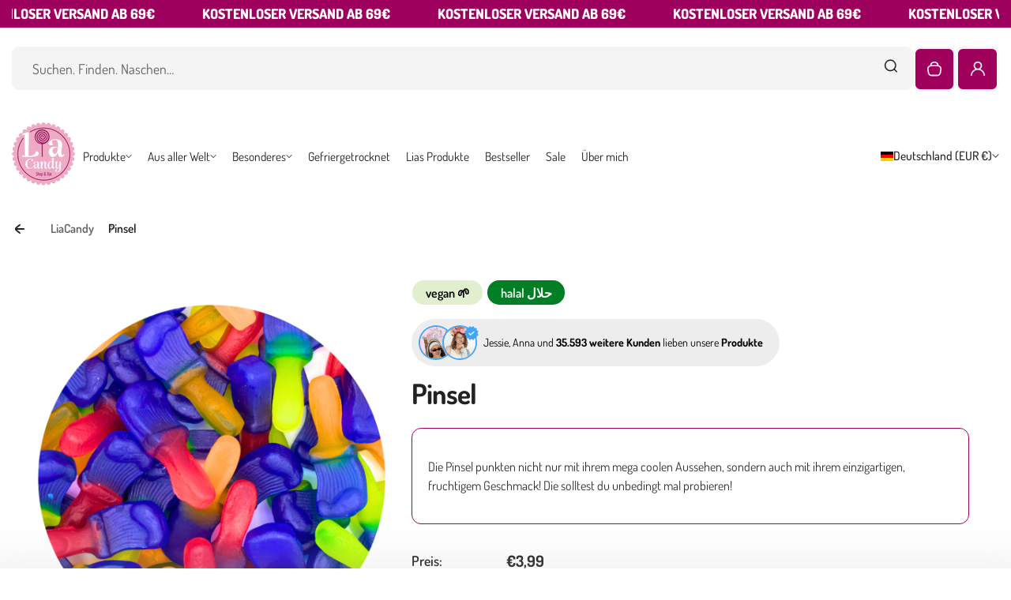

--- FILE ---
content_type: text/html; charset=utf-8
request_url: https://liacandy.de/products/pinsel
body_size: 67618
content:
<!doctype html>
<html class="no-js" lang="de">
  <head>
    <!-- Google Tag Manager -->
    <script>
      (function(w,d,s,l,i){w[l]=w[l]||[];w[l].push({'gtm.start':
      new Date().getTime(),event:'gtm.js'});var f=d.getElementsByTagName(s)[0],
      j=d.createElement(s),dl=l!='dataLayer'?'&l='+l:'';j.async=true;j.src=
      'https://www.googletagmanager.com/gtm.js?id=GTM-M8GDKNM6'+dl;f.parentNode.insertBefore(j,f);
      })(window,document,'script','dataLayer','GTM-M8GDKNM6');
    </script>
    <!-- End Google Tag Manager -->

    <meta name="google-site-verification" content="dcZHUVcDbp3LpqIj7qNm8TRK6u8vcgqh40TE6xEu9ck" />
    <meta charset="utf-8">
    <meta http-equiv="X-UA-Compatible" content="IE=edge">
    <meta name="viewport" content="width=device-width,initial-scale=1">
    <meta name="theme-color" content="">
    <link rel="canonical" href="https://liacandy.de/products/pinsel">
    <link rel="preconnect" href="https://cdn.shopify.com" crossorigin><link rel="icon" type="image/png" href="//liacandy.de/cdn/shop/files/liacandy.png?crop=center&height=32&v=1710334628&width=32"><title>
      Pinsel – Jetzt probieren &amp; genießen!
 &ndash; LiaCandy</title>
    
      <meta name="description" content="Die Pinsel punkten nicht nur mit ihrem mega coolen Aussehen, sondern auch mit ihrem einzigartigen, fruchtigem Geschmack! Die solltest du unbeding...">
    
    

<meta property="og:site_name" content="LiaCandy">
<meta property="og:url" content="https://liacandy.de/products/pinsel">
<meta property="og:title" content="Pinsel – Jetzt probieren &amp; genießen!">
<meta property="og:type" content="product">
<meta property="og:description" content="Die Pinsel punkten nicht nur mit ihrem mega coolen Aussehen, sondern auch mit ihrem einzigartigen, fruchtigem Geschmack! Die solltest du unbeding..."><meta property="og:image" content="http://liacandy.de/cdn/shop/files/Pinsel_LiaCandy.png?v=1742219733">
  <meta property="og:image:secure_url" content="https://liacandy.de/cdn/shop/files/Pinsel_LiaCandy.png?v=1742219733">
  <meta property="og:image:width" content="1080">
  <meta property="og:image:height" content="1080"><meta property="og:price:amount" content="3,99">
  <meta property="og:price:currency" content="EUR"><meta name="twitter:card" content="summary_large_image">
<meta name="twitter:title" content="Pinsel – Jetzt probieren &amp; genießen!">
<meta name="twitter:description" content="Die Pinsel punkten nicht nur mit ihrem mega coolen Aussehen, sondern auch mit ihrem einzigartigen, fruchtigem Geschmack! Die solltest du unbeding...">

    <script>window.performance && window.performance.mark && window.performance.mark('shopify.content_for_header.start');</script><meta name="google-site-verification" content="qwJWnY9f_t7KvPB1gBGFOikeEmbrOoMlInWHvIZ3LYo">
<meta name="facebook-domain-verification" content="9wrme1qod79dh8g9z9oll49e09se4q">
<meta id="shopify-digital-wallet" name="shopify-digital-wallet" content="/86326280477/digital_wallets/dialog">
<meta name="shopify-checkout-api-token" content="59876197b4d04887380fd55f972da989">
<meta id="in-context-paypal-metadata" data-shop-id="86326280477" data-venmo-supported="false" data-environment="production" data-locale="de_DE" data-paypal-v4="true" data-currency="EUR">
<link rel="alternate" type="application/json+oembed" href="https://liacandy.de/products/pinsel.oembed">
<script async="async" src="/checkouts/internal/preloads.js?locale=de-DE"></script>
<link rel="preconnect" href="https://shop.app" crossorigin="anonymous">
<script async="async" src="https://shop.app/checkouts/internal/preloads.js?locale=de-DE&shop_id=86326280477" crossorigin="anonymous"></script>
<script id="apple-pay-shop-capabilities" type="application/json">{"shopId":86326280477,"countryCode":"DE","currencyCode":"EUR","merchantCapabilities":["supports3DS"],"merchantId":"gid:\/\/shopify\/Shop\/86326280477","merchantName":"LiaCandy","requiredBillingContactFields":["postalAddress","email"],"requiredShippingContactFields":["postalAddress","email"],"shippingType":"shipping","supportedNetworks":["visa","maestro","masterCard","amex"],"total":{"type":"pending","label":"LiaCandy","amount":"1.00"},"shopifyPaymentsEnabled":true,"supportsSubscriptions":true}</script>
<script id="shopify-features" type="application/json">{"accessToken":"59876197b4d04887380fd55f972da989","betas":["rich-media-storefront-analytics"],"domain":"liacandy.de","predictiveSearch":true,"shopId":86326280477,"locale":"de"}</script>
<script>var Shopify = Shopify || {};
Shopify.shop = "lia-candy.myshopify.com";
Shopify.locale = "de";
Shopify.currency = {"active":"EUR","rate":"1.0"};
Shopify.country = "DE";
Shopify.theme = {"name":"Lia Candy \/ WeBeyond Wunschtüte Update","id":184808178048,"schema_name":"Kidu","schema_version":"1.0.0","theme_store_id":null,"role":"main"};
Shopify.theme.handle = "null";
Shopify.theme.style = {"id":null,"handle":null};
Shopify.cdnHost = "liacandy.de/cdn";
Shopify.routes = Shopify.routes || {};
Shopify.routes.root = "/";</script>
<script type="module">!function(o){(o.Shopify=o.Shopify||{}).modules=!0}(window);</script>
<script>!function(o){function n(){var o=[];function n(){o.push(Array.prototype.slice.apply(arguments))}return n.q=o,n}var t=o.Shopify=o.Shopify||{};t.loadFeatures=n(),t.autoloadFeatures=n()}(window);</script>
<script>
  window.ShopifyPay = window.ShopifyPay || {};
  window.ShopifyPay.apiHost = "shop.app\/pay";
  window.ShopifyPay.redirectState = null;
</script>
<script id="shop-js-analytics" type="application/json">{"pageType":"product"}</script>
<script defer="defer" async type="module" src="//liacandy.de/cdn/shopifycloud/shop-js/modules/v2/client.init-shop-cart-sync_XknANqpX.de.esm.js"></script>
<script defer="defer" async type="module" src="//liacandy.de/cdn/shopifycloud/shop-js/modules/v2/chunk.common_DvdeXi9P.esm.js"></script>
<script type="module">
  await import("//liacandy.de/cdn/shopifycloud/shop-js/modules/v2/client.init-shop-cart-sync_XknANqpX.de.esm.js");
await import("//liacandy.de/cdn/shopifycloud/shop-js/modules/v2/chunk.common_DvdeXi9P.esm.js");

  window.Shopify.SignInWithShop?.initShopCartSync?.({"fedCMEnabled":true,"windoidEnabled":true});

</script>
<script>
  window.Shopify = window.Shopify || {};
  if (!window.Shopify.featureAssets) window.Shopify.featureAssets = {};
  window.Shopify.featureAssets['shop-js'] = {"shop-cart-sync":["modules/v2/client.shop-cart-sync_D9JQGxjh.de.esm.js","modules/v2/chunk.common_DvdeXi9P.esm.js"],"init-fed-cm":["modules/v2/client.init-fed-cm_DMo35JdQ.de.esm.js","modules/v2/chunk.common_DvdeXi9P.esm.js"],"init-windoid":["modules/v2/client.init-windoid_B3VvhkL7.de.esm.js","modules/v2/chunk.common_DvdeXi9P.esm.js"],"init-shop-email-lookup-coordinator":["modules/v2/client.init-shop-email-lookup-coordinator_Bz_MA9Op.de.esm.js","modules/v2/chunk.common_DvdeXi9P.esm.js"],"shop-cash-offers":["modules/v2/client.shop-cash-offers_CYQv6hn3.de.esm.js","modules/v2/chunk.common_DvdeXi9P.esm.js","modules/v2/chunk.modal_CkJq5XGD.esm.js"],"shop-button":["modules/v2/client.shop-button_Baq_RTkq.de.esm.js","modules/v2/chunk.common_DvdeXi9P.esm.js"],"shop-toast-manager":["modules/v2/client.shop-toast-manager_DCWfOqRF.de.esm.js","modules/v2/chunk.common_DvdeXi9P.esm.js"],"avatar":["modules/v2/client.avatar_BTnouDA3.de.esm.js"],"pay-button":["modules/v2/client.pay-button_CKXSOdRt.de.esm.js","modules/v2/chunk.common_DvdeXi9P.esm.js"],"init-shop-cart-sync":["modules/v2/client.init-shop-cart-sync_XknANqpX.de.esm.js","modules/v2/chunk.common_DvdeXi9P.esm.js"],"shop-login-button":["modules/v2/client.shop-login-button_caaxNUOr.de.esm.js","modules/v2/chunk.common_DvdeXi9P.esm.js","modules/v2/chunk.modal_CkJq5XGD.esm.js"],"init-customer-accounts-sign-up":["modules/v2/client.init-customer-accounts-sign-up_CDG_EMX9.de.esm.js","modules/v2/client.shop-login-button_caaxNUOr.de.esm.js","modules/v2/chunk.common_DvdeXi9P.esm.js","modules/v2/chunk.modal_CkJq5XGD.esm.js"],"init-shop-for-new-customer-accounts":["modules/v2/client.init-shop-for-new-customer-accounts_CbyP-mMl.de.esm.js","modules/v2/client.shop-login-button_caaxNUOr.de.esm.js","modules/v2/chunk.common_DvdeXi9P.esm.js","modules/v2/chunk.modal_CkJq5XGD.esm.js"],"init-customer-accounts":["modules/v2/client.init-customer-accounts_CBDBRCw9.de.esm.js","modules/v2/client.shop-login-button_caaxNUOr.de.esm.js","modules/v2/chunk.common_DvdeXi9P.esm.js","modules/v2/chunk.modal_CkJq5XGD.esm.js"],"shop-follow-button":["modules/v2/client.shop-follow-button_DKjGFHnv.de.esm.js","modules/v2/chunk.common_DvdeXi9P.esm.js","modules/v2/chunk.modal_CkJq5XGD.esm.js"],"checkout-modal":["modules/v2/client.checkout-modal_DiCgWgoC.de.esm.js","modules/v2/chunk.common_DvdeXi9P.esm.js","modules/v2/chunk.modal_CkJq5XGD.esm.js"],"lead-capture":["modules/v2/client.lead-capture_B-xxyKeu.de.esm.js","modules/v2/chunk.common_DvdeXi9P.esm.js","modules/v2/chunk.modal_CkJq5XGD.esm.js"],"shop-login":["modules/v2/client.shop-login_Cve_5msa.de.esm.js","modules/v2/chunk.common_DvdeXi9P.esm.js","modules/v2/chunk.modal_CkJq5XGD.esm.js"],"payment-terms":["modules/v2/client.payment-terms_D0YjRyyK.de.esm.js","modules/v2/chunk.common_DvdeXi9P.esm.js","modules/v2/chunk.modal_CkJq5XGD.esm.js"]};
</script>
<script>(function() {
  var isLoaded = false;
  function asyncLoad() {
    if (isLoaded) return;
    isLoaded = true;
    var urls = ["https:\/\/snowapp.tible.tech\/app\/js\/base-script.js?v=20251121025908\u0026shop=lia-candy.myshopify.com"];
    for (var i = 0; i < urls.length; i++) {
      var s = document.createElement('script');
      s.type = 'text/javascript';
      s.async = true;
      s.src = urls[i];
      var x = document.getElementsByTagName('script')[0];
      x.parentNode.insertBefore(s, x);
    }
  };
  if(window.attachEvent) {
    window.attachEvent('onload', asyncLoad);
  } else {
    window.addEventListener('load', asyncLoad, false);
  }
})();</script>
<script id="__st">var __st={"a":86326280477,"offset":3600,"reqid":"84b4bb87-8001-40c3-a328-1691b5b5c6c1-1768929197","pageurl":"liacandy.de\/products\/pinsel","u":"b741bd624bb6","p":"product","rtyp":"product","rid":9352900935965};</script>
<script>window.ShopifyPaypalV4VisibilityTracking = true;</script>
<script id="form-persister">!function(){'use strict';const t='contact',e='new_comment',n=[[t,t],['blogs',e],['comments',e],[t,'customer']],o='password',r='form_key',c=['recaptcha-v3-token','g-recaptcha-response','h-captcha-response',o],s=()=>{try{return window.sessionStorage}catch{return}},i='__shopify_v',u=t=>t.elements[r],a=function(){const t=[...n].map((([t,e])=>`form[action*='/${t}']:not([data-nocaptcha='true']) input[name='form_type'][value='${e}']`)).join(',');var e;return e=t,()=>e?[...document.querySelectorAll(e)].map((t=>t.form)):[]}();function m(t){const e=u(t);a().includes(t)&&(!e||!e.value)&&function(t){try{if(!s())return;!function(t){const e=s();if(!e)return;const n=u(t);if(!n)return;const o=n.value;o&&e.removeItem(o)}(t);const e=Array.from(Array(32),(()=>Math.random().toString(36)[2])).join('');!function(t,e){u(t)||t.append(Object.assign(document.createElement('input'),{type:'hidden',name:r})),t.elements[r].value=e}(t,e),function(t,e){const n=s();if(!n)return;const r=[...t.querySelectorAll(`input[type='${o}']`)].map((({name:t})=>t)),u=[...c,...r],a={};for(const[o,c]of new FormData(t).entries())u.includes(o)||(a[o]=c);n.setItem(e,JSON.stringify({[i]:1,action:t.action,data:a}))}(t,e)}catch(e){console.error('failed to persist form',e)}}(t)}const f=t=>{if('true'===t.dataset.persistBound)return;const e=function(t,e){const n=function(t){return'function'==typeof t.submit?t.submit:HTMLFormElement.prototype.submit}(t).bind(t);return function(){let t;return()=>{t||(t=!0,(()=>{try{e(),n()}catch(t){(t=>{console.error('form submit failed',t)})(t)}})(),setTimeout((()=>t=!1),250))}}()}(t,(()=>{m(t)}));!function(t,e){if('function'==typeof t.submit&&'function'==typeof e)try{t.submit=e}catch{}}(t,e),t.addEventListener('submit',(t=>{t.preventDefault(),e()})),t.dataset.persistBound='true'};!function(){function t(t){const e=(t=>{const e=t.target;return e instanceof HTMLFormElement?e:e&&e.form})(t);e&&m(e)}document.addEventListener('submit',t),document.addEventListener('DOMContentLoaded',(()=>{const e=a();for(const t of e)f(t);var n;n=document.body,new window.MutationObserver((t=>{for(const e of t)if('childList'===e.type&&e.addedNodes.length)for(const t of e.addedNodes)1===t.nodeType&&'FORM'===t.tagName&&a().includes(t)&&f(t)})).observe(n,{childList:!0,subtree:!0,attributes:!1}),document.removeEventListener('submit',t)}))}()}();</script>
<script integrity="sha256-4kQ18oKyAcykRKYeNunJcIwy7WH5gtpwJnB7kiuLZ1E=" data-source-attribution="shopify.loadfeatures" defer="defer" src="//liacandy.de/cdn/shopifycloud/storefront/assets/storefront/load_feature-a0a9edcb.js" crossorigin="anonymous"></script>
<script crossorigin="anonymous" defer="defer" src="//liacandy.de/cdn/shopifycloud/storefront/assets/shopify_pay/storefront-65b4c6d7.js?v=20250812"></script>
<script data-source-attribution="shopify.dynamic_checkout.dynamic.init">var Shopify=Shopify||{};Shopify.PaymentButton=Shopify.PaymentButton||{isStorefrontPortableWallets:!0,init:function(){window.Shopify.PaymentButton.init=function(){};var t=document.createElement("script");t.src="https://liacandy.de/cdn/shopifycloud/portable-wallets/latest/portable-wallets.de.js",t.type="module",document.head.appendChild(t)}};
</script>
<script data-source-attribution="shopify.dynamic_checkout.buyer_consent">
  function portableWalletsHideBuyerConsent(e){var t=document.getElementById("shopify-buyer-consent"),n=document.getElementById("shopify-subscription-policy-button");t&&n&&(t.classList.add("hidden"),t.setAttribute("aria-hidden","true"),n.removeEventListener("click",e))}function portableWalletsShowBuyerConsent(e){var t=document.getElementById("shopify-buyer-consent"),n=document.getElementById("shopify-subscription-policy-button");t&&n&&(t.classList.remove("hidden"),t.removeAttribute("aria-hidden"),n.addEventListener("click",e))}window.Shopify?.PaymentButton&&(window.Shopify.PaymentButton.hideBuyerConsent=portableWalletsHideBuyerConsent,window.Shopify.PaymentButton.showBuyerConsent=portableWalletsShowBuyerConsent);
</script>
<script>
  function portableWalletsCleanup(e){e&&e.src&&console.error("Failed to load portable wallets script "+e.src);var t=document.querySelectorAll("shopify-accelerated-checkout .shopify-payment-button__skeleton, shopify-accelerated-checkout-cart .wallet-cart-button__skeleton"),e=document.getElementById("shopify-buyer-consent");for(let e=0;e<t.length;e++)t[e].remove();e&&e.remove()}function portableWalletsNotLoadedAsModule(e){e instanceof ErrorEvent&&"string"==typeof e.message&&e.message.includes("import.meta")&&"string"==typeof e.filename&&e.filename.includes("portable-wallets")&&(window.removeEventListener("error",portableWalletsNotLoadedAsModule),window.Shopify.PaymentButton.failedToLoad=e,"loading"===document.readyState?document.addEventListener("DOMContentLoaded",window.Shopify.PaymentButton.init):window.Shopify.PaymentButton.init())}window.addEventListener("error",portableWalletsNotLoadedAsModule);
</script>

<script type="module" src="https://liacandy.de/cdn/shopifycloud/portable-wallets/latest/portable-wallets.de.js" onError="portableWalletsCleanup(this)" crossorigin="anonymous"></script>
<script nomodule>
  document.addEventListener("DOMContentLoaded", portableWalletsCleanup);
</script>

<script id='scb4127' type='text/javascript' async='' src='https://liacandy.de/cdn/shopifycloud/privacy-banner/storefront-banner.js'></script><link id="shopify-accelerated-checkout-styles" rel="stylesheet" media="screen" href="https://liacandy.de/cdn/shopifycloud/portable-wallets/latest/accelerated-checkout-backwards-compat.css" crossorigin="anonymous">
<style id="shopify-accelerated-checkout-cart">
        #shopify-buyer-consent {
  margin-top: 1em;
  display: inline-block;
  width: 100%;
}

#shopify-buyer-consent.hidden {
  display: none;
}

#shopify-subscription-policy-button {
  background: none;
  border: none;
  padding: 0;
  text-decoration: underline;
  font-size: inherit;
  cursor: pointer;
}

#shopify-subscription-policy-button::before {
  box-shadow: none;
}

      </style>
<link rel="stylesheet" media="screen" href="//liacandy.de/cdn/shop/t/10/compiled_assets/styles.css?v=2755">
<script>window.performance && window.performance.mark && window.performance.mark('shopify.content_for_header.end');</script>
    <style data-shopify>
  
  
  @font-face {
  font-family: Dosis;
  font-weight: 200;
  font-style: normal;
  font-display: swap;
  src: url("//liacandy.de/cdn/fonts/dosis/dosis_n2.a2947dd84746f6074cdeb29d3a750196ef2949d9.woff2") format("woff2"),
       url("//liacandy.de/cdn/fonts/dosis/dosis_n2.b12a3f695a8e04003884d9159b3b698536f7531e.woff") format("woff");
}

  @font-face {
  font-family: Dosis;
  font-weight: 300;
  font-style: normal;
  font-display: swap;
  src: url("//liacandy.de/cdn/fonts/dosis/dosis_n3.61c0163880234390632533e45352ea5514d01d1c.woff2") format("woff2"),
       url("//liacandy.de/cdn/fonts/dosis/dosis_n3.1822e6441575ab9570a7be6faaf3b4c1c576408e.woff") format("woff");
}

  @font-face {
  font-family: Dosis;
  font-weight: 400;
  font-style: normal;
  font-display: swap;
  src: url("//liacandy.de/cdn/fonts/dosis/dosis_n4.977e9084289f6e2f8ab186528d9d593792fcc4b3.woff2") format("woff2"),
       url("//liacandy.de/cdn/fonts/dosis/dosis_n4.ba934f995bb5ba536e3ff20a5c5c4a9e65b87a94.woff") format("woff");
}

  @font-face {
  font-family: Dosis;
  font-weight: 500;
  font-style: normal;
  font-display: swap;
  src: url("//liacandy.de/cdn/fonts/dosis/dosis_n5.5a203ddc2275ef0aa14575fd8ff0fd1eeeb2e49d.woff2") format("woff2"),
       url("//liacandy.de/cdn/fonts/dosis/dosis_n5.63cbb929115680fc0784b9c3e895e2181b0df6c5.woff") format("woff");
}

  @font-face {
  font-family: Dosis;
  font-weight: 600;
  font-style: normal;
  font-display: swap;
  src: url("//liacandy.de/cdn/fonts/dosis/dosis_n6.91df0de34c355331d8ce29b63ed78b6feca5b856.woff2") format("woff2"),
       url("//liacandy.de/cdn/fonts/dosis/dosis_n6.4242a4da7c1f57ce7eeb0b2bbff3e1e1dded9c88.woff") format("woff");
}

  @font-face {
  font-family: Dosis;
  font-weight: 700;
  font-style: normal;
  font-display: swap;
  src: url("//liacandy.de/cdn/fonts/dosis/dosis_n7.6a9bbf1b5e668ef992ba639ca17bf02ed9a3dd5d.woff2") format("woff2"),
       url("//liacandy.de/cdn/fonts/dosis/dosis_n7.db86cc649942ba705d0a821ad6569210e452e55b.woff") format("woff");
}

  @font-face {
  font-family: Dosis;
  font-weight: 800;
  font-style: normal;
  font-display: swap;
  src: url("//liacandy.de/cdn/fonts/dosis/dosis_n8.ce0de0df09db743f39c84c4407ded95e7a353d7d.woff2") format("woff2"),
       url("//liacandy.de/cdn/fonts/dosis/dosis_n8.0e6effafa21f4f87f4b9af8403521eb014546768.woff") format("woff");
}

  

  
  
  
  :root {
    --font-general-family: Dosis, sans-serif;
    --font-general-weight: 400;
    --font-general-style: normal;
    --font-general-sacle: 1.1;
    
    --font-headings-family: Dosis, sans-serif;
    --font-headings-weight: 700;
    --font-headings-style: normal;
    
    --color-white: #fff;
    --color-black: #000;
    --color-error: red;
    --color-success: green;
    
    --page-width: 1410px;
    --grid-gutter-x: 30px;
    --grid-gutter-y: 30px;
    
    --button-border-width: 3px;
    --button-corner-radius: 9px;
    
    --input-border-width: 1px;
    --input-corner-radius: 9px;
    
    --section-top-radius: 20px;
    --section-bottom-radius: 20px;
  }
  
  
    .scheme--scheme1 {
      --section-background-color: #ffffff;
      --section-text-color: #222222;
      --section-links-color: #222222;
      --section-border-color: #dddddd;
      --section-primary-bg: #9e005c;
      --section-primary-bg-rgb: rgb(158, 0, 92);
      --section-primary-text-color: #ffffff;
      --section-primary-text-color-rgb: rgb(255, 255, 255);
      --section-primary-text-color-rgba: rgba(255,255,255,0);
      --section-primary-border-color: #f4f4f4;
      --section-secondary-bg-rgb: #222222;
      --section-secondary-bg: rgb(34, 34, 34);
      --section-secondary-text-color: #ffffff;
      --section-secondary-border-color: #222222;
      --section-secondary-text-color-rgb: rgb(255, 255, 255);
      --section-secondary-text-color-rgba: rgba(255,255,255,0);
      --section-alternative-color: #656565;
      --section-active-hover-color: #000000;
      --section-input-background-color: #f4f4f4;
      --section-input-text-color: #222222;
      --section-input-bdr-color: #f4f4f4;
      --section-error-color: #cc244c;
      --section-warning-color: #8d5e02;
      --section-success-color: #116a14;
      --section-focus-outline-color: #8a8a8a;
    }
  
    .scheme--scheme2 {
      --section-background-color: #f4f4f4;
      --section-text-color: #222222;
      --section-links-color: #222222;
      --section-border-color: #696969;
      --section-primary-bg: #222222;
      --section-primary-bg-rgb: rgb(34, 34, 34);
      --section-primary-text-color: #ffffff;
      --section-primary-text-color-rgb: rgb(255, 255, 255);
      --section-primary-text-color-rgba: rgba(255,255,255,0);
      --section-primary-border-color: #222222;
      --section-secondary-bg-rgb: #696969;
      --section-secondary-bg: rgb(105, 105, 105);
      --section-secondary-text-color: #ffffff;
      --section-secondary-border-color: #696969;
      --section-secondary-text-color-rgb: rgb(255, 255, 255);
      --section-secondary-text-color-rgba: rgba(255,255,255,0);
      --section-alternative-color: #696969;
      --section-active-hover-color: #696969;
      --section-input-background-color: #ffffff;
      --section-input-text-color: #222222;
      --section-input-bdr-color: #ffffff;
      --section-error-color: #cb133f;
      --section-warning-color: #845c10;
      --section-success-color: #18791c;
      --section-focus-outline-color: #000000;
    }
  
    .scheme--scheme3 {
      --section-background-color: #9e005d;
      --section-text-color: #ffffff;
      --section-links-color: #ffffff;
      --section-border-color: #f14f9f;
      --section-primary-bg: #fde9f3;
      --section-primary-bg-rgb: rgb(253, 233, 243);
      --section-primary-text-color: #9e005c;
      --section-primary-text-color-rgb: rgb(158, 0, 92);
      --section-primary-text-color-rgba: rgba(158,0,92,0);
      --section-primary-border-color: #fde9f3;
      --section-secondary-bg-rgb: #ffffff;
      --section-secondary-bg: rgb(255, 255, 255);
      --section-secondary-text-color: #222222;
      --section-secondary-border-color: #ffffff;
      --section-secondary-text-color-rgb: rgb(34, 34, 34);
      --section-secondary-text-color-rgba: rgba(34,34,34,0);
      --section-alternative-color: #feecec;
      --section-active-hover-color: #ffffff;
      --section-input-background-color: #ac0c5c;
      --section-input-text-color: #ffffff;
      --section-input-bdr-color: #f14f9f;
      --section-error-color: #ffffff;
      --section-warning-color: #e5f89d;
      --section-success-color: #b8ffbb;
      --section-focus-outline-color: #ffacd5;
    }
  
    .scheme--scheme4 {
      --section-background-color: #fde9f3;
      --section-text-color: #222222;
      --section-links-color: #222222;
      --section-border-color: #ffd3e9;
      --section-primary-bg: #9e015c;
      --section-primary-bg-rgb: rgb(158, 1, 92);
      --section-primary-text-color: #ffffff;
      --section-primary-text-color-rgb: rgb(255, 255, 255);
      --section-primary-text-color-rgba: rgba(255,255,255,0);
      --section-primary-border-color: #9e015c;
      --section-secondary-bg-rgb: #222222;
      --section-secondary-bg: rgb(34, 34, 34);
      --section-secondary-text-color: #ffffff;
      --section-secondary-border-color: #222222;
      --section-secondary-text-color-rgb: rgb(255, 255, 255);
      --section-secondary-text-color-rgba: rgba(255,255,255,0);
      --section-alternative-color: #4e4a4c;
      --section-active-hover-color: #931b51;
      --section-input-background-color: #ffd3e9;
      --section-input-text-color: #222222;
      --section-input-bdr-color: #ffd3e9;
      --section-error-color: #cc244c;
      --section-warning-color: #905f00;
      --section-success-color: #9e015b;
      --section-focus-outline-color: #dc76a9;
    }
  
    .scheme--scheme5 {
      --section-background-color: #e6e8ec;
      --section-text-color: #222222;
      --section-links-color: #222222;
      --section-border-color: #f0d9b6;
      --section-primary-bg: #222222;
      --section-primary-bg-rgb: rgb(34, 34, 34);
      --section-primary-text-color: #ffffff;
      --section-primary-text-color-rgb: rgb(255, 255, 255);
      --section-primary-text-color-rgba: rgba(255,255,255,0);
      --section-primary-border-color: #222222;
      --section-secondary-bg-rgb: #8f5f15;
      --section-secondary-bg: rgb(143, 95, 21);
      --section-secondary-text-color: #ffffff;
      --section-secondary-border-color: #8f5f15;
      --section-secondary-text-color-rgb: rgb(255, 255, 255);
      --section-secondary-text-color-rgba: rgba(255,255,255,0);
      --section-alternative-color: #656059;
      --section-active-hover-color: #8f5f15;
      --section-input-background-color: #f0d9b6;
      --section-input-text-color: #222222;
      --section-input-bdr-color: #f0d9b6;
      --section-error-color: #cc244c;
      --section-warning-color: #8d5e02;
      --section-success-color: #116a14;
      --section-focus-outline-color: #bd995f;
    }
  
    .scheme--scheme6 {
      --section-background-color: #afbfd6;
      --section-text-color: #ffffff;
      --section-links-color: #ffffff;
      --section-border-color: #ffffff;
      --section-primary-bg: #ffffff;
      --section-primary-bg-rgb: rgb(255, 255, 255);
      --section-primary-text-color: #222222;
      --section-primary-text-color-rgb: rgb(34, 34, 34);
      --section-primary-text-color-rgba: rgba(34,34,34,0);
      --section-primary-border-color: #ffffff;
      --section-secondary-bg-rgb: #99ebeb;
      --section-secondary-bg: rgb(153, 235, 235);
      --section-secondary-text-color: #222222;
      --section-secondary-border-color: #99ebeb;
      --section-secondary-text-color-rgb: rgb(34, 34, 34);
      --section-secondary-text-color-rgba: rgba(34,34,34,0);
      --section-alternative-color: #ffffff;
      --section-active-hover-color: #9e005d;
      --section-input-background-color: #69579e;
      --section-input-text-color: #ffffff;
      --section-input-bdr-color: #69579e;
      --section-error-color: #9e005d;
      --section-warning-color: #ffe71d;
      --section-success-color: #009411;
      --section-focus-outline-color: #a78ef4;
    }
  
    .scheme--scheme-3fa24840-90c9-437c-b1df-c6e434b4ac35 {
      --section-background-color: #ffffff;
      --section-text-color: #9e005c;
      --section-links-color: #222222;
      --section-border-color: #dddddd;
      --section-primary-bg: #9e005c;
      --section-primary-bg-rgb: rgb(158, 0, 92);
      --section-primary-text-color: #ffffff;
      --section-primary-text-color-rgb: rgb(255, 255, 255);
      --section-primary-text-color-rgba: rgba(255,255,255,0);
      --section-primary-border-color: #f4f4f4;
      --section-secondary-bg-rgb: #222222;
      --section-secondary-bg: rgb(34, 34, 34);
      --section-secondary-text-color: #ffffff;
      --section-secondary-border-color: #222222;
      --section-secondary-text-color-rgb: rgb(255, 255, 255);
      --section-secondary-text-color-rgba: rgba(255,255,255,0);
      --section-alternative-color: #656565;
      --section-active-hover-color: #000000;
      --section-input-background-color: #f4f4f4;
      --section-input-text-color: #222222;
      --section-input-bdr-color: #f4f4f4;
      --section-error-color: #cc244c;
      --section-warning-color: #8d5e02;
      --section-success-color: #116a14;
      --section-focus-outline-color: #8a8a8a;
    }
  
</style>
<link href="//liacandy.de/cdn/shop/t/10/assets/base.css?v=68437762197508387891757101006" rel="stylesheet" type="text/css" media="all" />
    <link href="//liacandy.de/cdn/shop/t/10/assets/main.css?v=144422605057923718341757101006" rel="stylesheet" type="text/css" media="all" />
<link href="//liacandy.de/cdn/shop/t/10/assets/css-animations.css?v=91609697282842254421757101006" rel="stylesheet" type="text/css" media="all" />
<script>
      document.documentElement.className = document.documentElement.className.replace('no-js', 'js');
    </script>
    <script src="//liacandy.de/cdn/shop/t/10/assets/constants.js?v=7308982659174789231757101006" defer="defer"></script>
    <script src="//liacandy.de/cdn/shop/t/10/assets/pubsub.js?v=34180055027472970951757101006" defer="defer"></script>
    <script src="//liacandy.de/cdn/shop/t/10/assets/cart.js?v=154683850790356812691757101006" defer="defer"></script>
    <script src="//liacandy.de/cdn/shop/t/10/assets/global.js?v=62008783509244143761757101006" defer></script>
    <!-- Meta Pixel Code -->
    <script>
    !function(f,b,e,v,n,t,s)
    {if(f.fbq)return;n=f.fbq=function(){n.callMethod?
    n.callMethod.apply(n,arguments):n.queue.push(arguments)};
    if(!f._fbq)f._fbq=n;n.push=n;n.loaded=!0;n.version='2.0';
    n.queue=[];t=b.createElement(e);t.async=!0;
    t.src=v;s=b.getElementsByTagName(e)[0];
    s.parentNode.insertBefore(t,s)}(window, document,'script',
    'https://connect.facebook.net/en_US/fbevents.js');
    fbq('init', '850880037105577');
    fbq('track', 'PageView');
    </script>
    <noscript><img height="1" width="1" style="display:none"
    src="https://www.facebook.com/tr?id=850880037105577&ev=PageView&noscript=1"
    /></noscript>
    <!-- End Meta Pixel Code -->
  <!-- BEGIN app block: shopify://apps/minmaxify-order-limits/blocks/app-embed-block/3acfba32-89f3-4377-ae20-cbb9abc48475 --><script type="text/javascript" src="https://limits.minmaxify.com/lia-candy.myshopify.com?v=129&r=20250312090357"></script>

<!-- END app block --><script src="https://cdn.shopify.com/extensions/19689677-6488-4a31-adf3-fcf4359c5fd9/forms-2295/assets/shopify-forms-loader.js" type="text/javascript" defer="defer"></script>
<link href="https://monorail-edge.shopifysvc.com" rel="dns-prefetch">
<script>(function(){if ("sendBeacon" in navigator && "performance" in window) {try {var session_token_from_headers = performance.getEntriesByType('navigation')[0].serverTiming.find(x => x.name == '_s').description;} catch {var session_token_from_headers = undefined;}var session_cookie_matches = document.cookie.match(/_shopify_s=([^;]*)/);var session_token_from_cookie = session_cookie_matches && session_cookie_matches.length === 2 ? session_cookie_matches[1] : "";var session_token = session_token_from_headers || session_token_from_cookie || "";function handle_abandonment_event(e) {var entries = performance.getEntries().filter(function(entry) {return /monorail-edge.shopifysvc.com/.test(entry.name);});if (!window.abandonment_tracked && entries.length === 0) {window.abandonment_tracked = true;var currentMs = Date.now();var navigation_start = performance.timing.navigationStart;var payload = {shop_id: 86326280477,url: window.location.href,navigation_start,duration: currentMs - navigation_start,session_token,page_type: "product"};window.navigator.sendBeacon("https://monorail-edge.shopifysvc.com/v1/produce", JSON.stringify({schema_id: "online_store_buyer_site_abandonment/1.1",payload: payload,metadata: {event_created_at_ms: currentMs,event_sent_at_ms: currentMs}}));}}window.addEventListener('pagehide', handle_abandonment_event);}}());</script>
<script id="web-pixels-manager-setup">(function e(e,d,r,n,o){if(void 0===o&&(o={}),!Boolean(null===(a=null===(i=window.Shopify)||void 0===i?void 0:i.analytics)||void 0===a?void 0:a.replayQueue)){var i,a;window.Shopify=window.Shopify||{};var t=window.Shopify;t.analytics=t.analytics||{};var s=t.analytics;s.replayQueue=[],s.publish=function(e,d,r){return s.replayQueue.push([e,d,r]),!0};try{self.performance.mark("wpm:start")}catch(e){}var l=function(){var e={modern:/Edge?\/(1{2}[4-9]|1[2-9]\d|[2-9]\d{2}|\d{4,})\.\d+(\.\d+|)|Firefox\/(1{2}[4-9]|1[2-9]\d|[2-9]\d{2}|\d{4,})\.\d+(\.\d+|)|Chrom(ium|e)\/(9{2}|\d{3,})\.\d+(\.\d+|)|(Maci|X1{2}).+ Version\/(15\.\d+|(1[6-9]|[2-9]\d|\d{3,})\.\d+)([,.]\d+|)( \(\w+\)|)( Mobile\/\w+|) Safari\/|Chrome.+OPR\/(9{2}|\d{3,})\.\d+\.\d+|(CPU[ +]OS|iPhone[ +]OS|CPU[ +]iPhone|CPU IPhone OS|CPU iPad OS)[ +]+(15[._]\d+|(1[6-9]|[2-9]\d|\d{3,})[._]\d+)([._]\d+|)|Android:?[ /-](13[3-9]|1[4-9]\d|[2-9]\d{2}|\d{4,})(\.\d+|)(\.\d+|)|Android.+Firefox\/(13[5-9]|1[4-9]\d|[2-9]\d{2}|\d{4,})\.\d+(\.\d+|)|Android.+Chrom(ium|e)\/(13[3-9]|1[4-9]\d|[2-9]\d{2}|\d{4,})\.\d+(\.\d+|)|SamsungBrowser\/([2-9]\d|\d{3,})\.\d+/,legacy:/Edge?\/(1[6-9]|[2-9]\d|\d{3,})\.\d+(\.\d+|)|Firefox\/(5[4-9]|[6-9]\d|\d{3,})\.\d+(\.\d+|)|Chrom(ium|e)\/(5[1-9]|[6-9]\d|\d{3,})\.\d+(\.\d+|)([\d.]+$|.*Safari\/(?![\d.]+ Edge\/[\d.]+$))|(Maci|X1{2}).+ Version\/(10\.\d+|(1[1-9]|[2-9]\d|\d{3,})\.\d+)([,.]\d+|)( \(\w+\)|)( Mobile\/\w+|) Safari\/|Chrome.+OPR\/(3[89]|[4-9]\d|\d{3,})\.\d+\.\d+|(CPU[ +]OS|iPhone[ +]OS|CPU[ +]iPhone|CPU IPhone OS|CPU iPad OS)[ +]+(10[._]\d+|(1[1-9]|[2-9]\d|\d{3,})[._]\d+)([._]\d+|)|Android:?[ /-](13[3-9]|1[4-9]\d|[2-9]\d{2}|\d{4,})(\.\d+|)(\.\d+|)|Mobile Safari.+OPR\/([89]\d|\d{3,})\.\d+\.\d+|Android.+Firefox\/(13[5-9]|1[4-9]\d|[2-9]\d{2}|\d{4,})\.\d+(\.\d+|)|Android.+Chrom(ium|e)\/(13[3-9]|1[4-9]\d|[2-9]\d{2}|\d{4,})\.\d+(\.\d+|)|Android.+(UC? ?Browser|UCWEB|U3)[ /]?(15\.([5-9]|\d{2,})|(1[6-9]|[2-9]\d|\d{3,})\.\d+)\.\d+|SamsungBrowser\/(5\.\d+|([6-9]|\d{2,})\.\d+)|Android.+MQ{2}Browser\/(14(\.(9|\d{2,})|)|(1[5-9]|[2-9]\d|\d{3,})(\.\d+|))(\.\d+|)|K[Aa][Ii]OS\/(3\.\d+|([4-9]|\d{2,})\.\d+)(\.\d+|)/},d=e.modern,r=e.legacy,n=navigator.userAgent;return n.match(d)?"modern":n.match(r)?"legacy":"unknown"}(),u="modern"===l?"modern":"legacy",c=(null!=n?n:{modern:"",legacy:""})[u],f=function(e){return[e.baseUrl,"/wpm","/b",e.hashVersion,"modern"===e.buildTarget?"m":"l",".js"].join("")}({baseUrl:d,hashVersion:r,buildTarget:u}),m=function(e){var d=e.version,r=e.bundleTarget,n=e.surface,o=e.pageUrl,i=e.monorailEndpoint;return{emit:function(e){var a=e.status,t=e.errorMsg,s=(new Date).getTime(),l=JSON.stringify({metadata:{event_sent_at_ms:s},events:[{schema_id:"web_pixels_manager_load/3.1",payload:{version:d,bundle_target:r,page_url:o,status:a,surface:n,error_msg:t},metadata:{event_created_at_ms:s}}]});if(!i)return console&&console.warn&&console.warn("[Web Pixels Manager] No Monorail endpoint provided, skipping logging."),!1;try{return self.navigator.sendBeacon.bind(self.navigator)(i,l)}catch(e){}var u=new XMLHttpRequest;try{return u.open("POST",i,!0),u.setRequestHeader("Content-Type","text/plain"),u.send(l),!0}catch(e){return console&&console.warn&&console.warn("[Web Pixels Manager] Got an unhandled error while logging to Monorail."),!1}}}}({version:r,bundleTarget:l,surface:e.surface,pageUrl:self.location.href,monorailEndpoint:e.monorailEndpoint});try{o.browserTarget=l,function(e){var d=e.src,r=e.async,n=void 0===r||r,o=e.onload,i=e.onerror,a=e.sri,t=e.scriptDataAttributes,s=void 0===t?{}:t,l=document.createElement("script"),u=document.querySelector("head"),c=document.querySelector("body");if(l.async=n,l.src=d,a&&(l.integrity=a,l.crossOrigin="anonymous"),s)for(var f in s)if(Object.prototype.hasOwnProperty.call(s,f))try{l.dataset[f]=s[f]}catch(e){}if(o&&l.addEventListener("load",o),i&&l.addEventListener("error",i),u)u.appendChild(l);else{if(!c)throw new Error("Did not find a head or body element to append the script");c.appendChild(l)}}({src:f,async:!0,onload:function(){if(!function(){var e,d;return Boolean(null===(d=null===(e=window.Shopify)||void 0===e?void 0:e.analytics)||void 0===d?void 0:d.initialized)}()){var d=window.webPixelsManager.init(e)||void 0;if(d){var r=window.Shopify.analytics;r.replayQueue.forEach((function(e){var r=e[0],n=e[1],o=e[2];d.publishCustomEvent(r,n,o)})),r.replayQueue=[],r.publish=d.publishCustomEvent,r.visitor=d.visitor,r.initialized=!0}}},onerror:function(){return m.emit({status:"failed",errorMsg:"".concat(f," has failed to load")})},sri:function(e){var d=/^sha384-[A-Za-z0-9+/=]+$/;return"string"==typeof e&&d.test(e)}(c)?c:"",scriptDataAttributes:o}),m.emit({status:"loading"})}catch(e){m.emit({status:"failed",errorMsg:(null==e?void 0:e.message)||"Unknown error"})}}})({shopId: 86326280477,storefrontBaseUrl: "https://liacandy.de",extensionsBaseUrl: "https://extensions.shopifycdn.com/cdn/shopifycloud/web-pixels-manager",monorailEndpoint: "https://monorail-edge.shopifysvc.com/unstable/produce_batch",surface: "storefront-renderer",enabledBetaFlags: ["2dca8a86"],webPixelsConfigList: [{"id":"1768948096","configuration":"{\"pixelCode\":\"CVHRD5RC77U3QA7MRNTG\"}","eventPayloadVersion":"v1","runtimeContext":"STRICT","scriptVersion":"22e92c2ad45662f435e4801458fb78cc","type":"APP","apiClientId":4383523,"privacyPurposes":["ANALYTICS","MARKETING","SALE_OF_DATA"],"dataSharingAdjustments":{"protectedCustomerApprovalScopes":["read_customer_address","read_customer_email","read_customer_name","read_customer_personal_data","read_customer_phone"]}},{"id":"1720418688","configuration":"{\"pixel_id\":\"850880037105577\",\"pixel_type\":\"facebook_pixel\"}","eventPayloadVersion":"v1","runtimeContext":"OPEN","scriptVersion":"ca16bc87fe92b6042fbaa3acc2fbdaa6","type":"APP","apiClientId":2329312,"privacyPurposes":["ANALYTICS","MARKETING","SALE_OF_DATA"],"dataSharingAdjustments":{"protectedCustomerApprovalScopes":["read_customer_address","read_customer_email","read_customer_name","read_customer_personal_data","read_customer_phone"]}},{"id":"1598882176","configuration":"{\"config\":\"{\\\"google_tag_ids\\\":[\\\"G-1E5M6VHNXB\\\",\\\"GT-5TQWM7WJ\\\",\\\"G-FYJNS7P3P8\\\"],\\\"target_country\\\":\\\"DE\\\",\\\"gtag_events\\\":[{\\\"type\\\":\\\"begin_checkout\\\",\\\"action_label\\\":\\\"G-1E5M6VHNXB\\\"},{\\\"type\\\":\\\"search\\\",\\\"action_label\\\":\\\"G-1E5M6VHNXB\\\"},{\\\"type\\\":\\\"view_item\\\",\\\"action_label\\\":[\\\"G-1E5M6VHNXB\\\",\\\"MC-XK78610KV9\\\"]},{\\\"type\\\":\\\"purchase\\\",\\\"action_label\\\":[\\\"G-1E5M6VHNXB\\\",\\\"MC-XK78610KV9\\\"]},{\\\"type\\\":\\\"page_view\\\",\\\"action_label\\\":[\\\"G-1E5M6VHNXB\\\",\\\"MC-XK78610KV9\\\"]},{\\\"type\\\":\\\"add_payment_info\\\",\\\"action_label\\\":\\\"G-1E5M6VHNXB\\\"},{\\\"type\\\":\\\"add_to_cart\\\",\\\"action_label\\\":\\\"G-1E5M6VHNXB\\\"}],\\\"enable_monitoring_mode\\\":false}\"}","eventPayloadVersion":"v1","runtimeContext":"OPEN","scriptVersion":"b2a88bafab3e21179ed38636efcd8a93","type":"APP","apiClientId":1780363,"privacyPurposes":[],"dataSharingAdjustments":{"protectedCustomerApprovalScopes":["read_customer_address","read_customer_email","read_customer_name","read_customer_personal_data","read_customer_phone"]}},{"id":"shopify-app-pixel","configuration":"{}","eventPayloadVersion":"v1","runtimeContext":"STRICT","scriptVersion":"0450","apiClientId":"shopify-pixel","type":"APP","privacyPurposes":["ANALYTICS","MARKETING"]},{"id":"shopify-custom-pixel","eventPayloadVersion":"v1","runtimeContext":"LAX","scriptVersion":"0450","apiClientId":"shopify-pixel","type":"CUSTOM","privacyPurposes":["ANALYTICS","MARKETING"]}],isMerchantRequest: false,initData: {"shop":{"name":"LiaCandy","paymentSettings":{"currencyCode":"EUR"},"myshopifyDomain":"lia-candy.myshopify.com","countryCode":"DE","storefrontUrl":"https:\/\/liacandy.de"},"customer":null,"cart":null,"checkout":null,"productVariants":[{"price":{"amount":3.99,"currencyCode":"EUR"},"product":{"title":"Pinsel","vendor":"LiaCandy","id":"9352900935965","untranslatedTitle":"Pinsel","url":"\/products\/pinsel","type":""},"id":"48570143867165","image":{"src":"\/\/liacandy.de\/cdn\/shop\/files\/Pinsel_LiaCandy.png?v=1742219733"},"sku":"99897635552719","title":"200g","untranslatedTitle":"200g"},{"price":{"amount":7.99,"currencyCode":"EUR"},"product":{"title":"Pinsel","vendor":"LiaCandy","id":"9352900935965","untranslatedTitle":"Pinsel","url":"\/products\/pinsel","type":""},"id":"48570143899933","image":{"src":"\/\/liacandy.de\/cdn\/shop\/files\/Pinsel_LiaCandy.png?v=1742219733"},"sku":"99936664653443","title":"500g","untranslatedTitle":"500g"}],"purchasingCompany":null},},"https://liacandy.de/cdn","fcfee988w5aeb613cpc8e4bc33m6693e112",{"modern":"","legacy":""},{"shopId":"86326280477","storefrontBaseUrl":"https:\/\/liacandy.de","extensionBaseUrl":"https:\/\/extensions.shopifycdn.com\/cdn\/shopifycloud\/web-pixels-manager","surface":"storefront-renderer","enabledBetaFlags":"[\"2dca8a86\"]","isMerchantRequest":"false","hashVersion":"fcfee988w5aeb613cpc8e4bc33m6693e112","publish":"custom","events":"[[\"page_viewed\",{}],[\"product_viewed\",{\"productVariant\":{\"price\":{\"amount\":3.99,\"currencyCode\":\"EUR\"},\"product\":{\"title\":\"Pinsel\",\"vendor\":\"LiaCandy\",\"id\":\"9352900935965\",\"untranslatedTitle\":\"Pinsel\",\"url\":\"\/products\/pinsel\",\"type\":\"\"},\"id\":\"48570143867165\",\"image\":{\"src\":\"\/\/liacandy.de\/cdn\/shop\/files\/Pinsel_LiaCandy.png?v=1742219733\"},\"sku\":\"99897635552719\",\"title\":\"200g\",\"untranslatedTitle\":\"200g\"}}]]"});</script><script>
  window.ShopifyAnalytics = window.ShopifyAnalytics || {};
  window.ShopifyAnalytics.meta = window.ShopifyAnalytics.meta || {};
  window.ShopifyAnalytics.meta.currency = 'EUR';
  var meta = {"product":{"id":9352900935965,"gid":"gid:\/\/shopify\/Product\/9352900935965","vendor":"LiaCandy","type":"","handle":"pinsel","variants":[{"id":48570143867165,"price":399,"name":"Pinsel - 200g","public_title":"200g","sku":"99897635552719"},{"id":48570143899933,"price":799,"name":"Pinsel - 500g","public_title":"500g","sku":"99936664653443"}],"remote":false},"page":{"pageType":"product","resourceType":"product","resourceId":9352900935965,"requestId":"84b4bb87-8001-40c3-a328-1691b5b5c6c1-1768929197"}};
  for (var attr in meta) {
    window.ShopifyAnalytics.meta[attr] = meta[attr];
  }
</script>
<script class="analytics">
  (function () {
    var customDocumentWrite = function(content) {
      var jquery = null;

      if (window.jQuery) {
        jquery = window.jQuery;
      } else if (window.Checkout && window.Checkout.$) {
        jquery = window.Checkout.$;
      }

      if (jquery) {
        jquery('body').append(content);
      }
    };

    var hasLoggedConversion = function(token) {
      if (token) {
        return document.cookie.indexOf('loggedConversion=' + token) !== -1;
      }
      return false;
    }

    var setCookieIfConversion = function(token) {
      if (token) {
        var twoMonthsFromNow = new Date(Date.now());
        twoMonthsFromNow.setMonth(twoMonthsFromNow.getMonth() + 2);

        document.cookie = 'loggedConversion=' + token + '; expires=' + twoMonthsFromNow;
      }
    }

    var trekkie = window.ShopifyAnalytics.lib = window.trekkie = window.trekkie || [];
    if (trekkie.integrations) {
      return;
    }
    trekkie.methods = [
      'identify',
      'page',
      'ready',
      'track',
      'trackForm',
      'trackLink'
    ];
    trekkie.factory = function(method) {
      return function() {
        var args = Array.prototype.slice.call(arguments);
        args.unshift(method);
        trekkie.push(args);
        return trekkie;
      };
    };
    for (var i = 0; i < trekkie.methods.length; i++) {
      var key = trekkie.methods[i];
      trekkie[key] = trekkie.factory(key);
    }
    trekkie.load = function(config) {
      trekkie.config = config || {};
      trekkie.config.initialDocumentCookie = document.cookie;
      var first = document.getElementsByTagName('script')[0];
      var script = document.createElement('script');
      script.type = 'text/javascript';
      script.onerror = function(e) {
        var scriptFallback = document.createElement('script');
        scriptFallback.type = 'text/javascript';
        scriptFallback.onerror = function(error) {
                var Monorail = {
      produce: function produce(monorailDomain, schemaId, payload) {
        var currentMs = new Date().getTime();
        var event = {
          schema_id: schemaId,
          payload: payload,
          metadata: {
            event_created_at_ms: currentMs,
            event_sent_at_ms: currentMs
          }
        };
        return Monorail.sendRequest("https://" + monorailDomain + "/v1/produce", JSON.stringify(event));
      },
      sendRequest: function sendRequest(endpointUrl, payload) {
        // Try the sendBeacon API
        if (window && window.navigator && typeof window.navigator.sendBeacon === 'function' && typeof window.Blob === 'function' && !Monorail.isIos12()) {
          var blobData = new window.Blob([payload], {
            type: 'text/plain'
          });

          if (window.navigator.sendBeacon(endpointUrl, blobData)) {
            return true;
          } // sendBeacon was not successful

        } // XHR beacon

        var xhr = new XMLHttpRequest();

        try {
          xhr.open('POST', endpointUrl);
          xhr.setRequestHeader('Content-Type', 'text/plain');
          xhr.send(payload);
        } catch (e) {
          console.log(e);
        }

        return false;
      },
      isIos12: function isIos12() {
        return window.navigator.userAgent.lastIndexOf('iPhone; CPU iPhone OS 12_') !== -1 || window.navigator.userAgent.lastIndexOf('iPad; CPU OS 12_') !== -1;
      }
    };
    Monorail.produce('monorail-edge.shopifysvc.com',
      'trekkie_storefront_load_errors/1.1',
      {shop_id: 86326280477,
      theme_id: 184808178048,
      app_name: "storefront",
      context_url: window.location.href,
      source_url: "//liacandy.de/cdn/s/trekkie.storefront.cd680fe47e6c39ca5d5df5f0a32d569bc48c0f27.min.js"});

        };
        scriptFallback.async = true;
        scriptFallback.src = '//liacandy.de/cdn/s/trekkie.storefront.cd680fe47e6c39ca5d5df5f0a32d569bc48c0f27.min.js';
        first.parentNode.insertBefore(scriptFallback, first);
      };
      script.async = true;
      script.src = '//liacandy.de/cdn/s/trekkie.storefront.cd680fe47e6c39ca5d5df5f0a32d569bc48c0f27.min.js';
      first.parentNode.insertBefore(script, first);
    };
    trekkie.load(
      {"Trekkie":{"appName":"storefront","development":false,"defaultAttributes":{"shopId":86326280477,"isMerchantRequest":null,"themeId":184808178048,"themeCityHash":"6681453208140804772","contentLanguage":"de","currency":"EUR","eventMetadataId":"d0bc83db-4253-40ed-838a-7c72323f8d88"},"isServerSideCookieWritingEnabled":true,"monorailRegion":"shop_domain","enabledBetaFlags":["65f19447"]},"Session Attribution":{},"S2S":{"facebookCapiEnabled":true,"source":"trekkie-storefront-renderer","apiClientId":580111}}
    );

    var loaded = false;
    trekkie.ready(function() {
      if (loaded) return;
      loaded = true;

      window.ShopifyAnalytics.lib = window.trekkie;

      var originalDocumentWrite = document.write;
      document.write = customDocumentWrite;
      try { window.ShopifyAnalytics.merchantGoogleAnalytics.call(this); } catch(error) {};
      document.write = originalDocumentWrite;

      window.ShopifyAnalytics.lib.page(null,{"pageType":"product","resourceType":"product","resourceId":9352900935965,"requestId":"84b4bb87-8001-40c3-a328-1691b5b5c6c1-1768929197","shopifyEmitted":true});

      var match = window.location.pathname.match(/checkouts\/(.+)\/(thank_you|post_purchase)/)
      var token = match? match[1]: undefined;
      if (!hasLoggedConversion(token)) {
        setCookieIfConversion(token);
        window.ShopifyAnalytics.lib.track("Viewed Product",{"currency":"EUR","variantId":48570143867165,"productId":9352900935965,"productGid":"gid:\/\/shopify\/Product\/9352900935965","name":"Pinsel - 200g","price":"3.99","sku":"99897635552719","brand":"LiaCandy","variant":"200g","category":"","nonInteraction":true,"remote":false},undefined,undefined,{"shopifyEmitted":true});
      window.ShopifyAnalytics.lib.track("monorail:\/\/trekkie_storefront_viewed_product\/1.1",{"currency":"EUR","variantId":48570143867165,"productId":9352900935965,"productGid":"gid:\/\/shopify\/Product\/9352900935965","name":"Pinsel - 200g","price":"3.99","sku":"99897635552719","brand":"LiaCandy","variant":"200g","category":"","nonInteraction":true,"remote":false,"referer":"https:\/\/liacandy.de\/products\/pinsel"});
      }
    });


        var eventsListenerScript = document.createElement('script');
        eventsListenerScript.async = true;
        eventsListenerScript.src = "//liacandy.de/cdn/shopifycloud/storefront/assets/shop_events_listener-3da45d37.js";
        document.getElementsByTagName('head')[0].appendChild(eventsListenerScript);

})();</script>
<script
  defer
  src="https://liacandy.de/cdn/shopifycloud/perf-kit/shopify-perf-kit-3.0.4.min.js"
  data-application="storefront-renderer"
  data-shop-id="86326280477"
  data-render-region="gcp-us-east1"
  data-page-type="product"
  data-theme-instance-id="184808178048"
  data-theme-name="Kidu"
  data-theme-version="1.0.0"
  data-monorail-region="shop_domain"
  data-resource-timing-sampling-rate="10"
  data-shs="true"
  data-shs-beacon="true"
  data-shs-export-with-fetch="true"
  data-shs-logs-sample-rate="1"
  data-shs-beacon-endpoint="https://liacandy.de/api/collect"
></script>
</head>
  <body>
    <!-- Google Tag Manager (noscript) -->
    <noscript><iframe src="https://www.googletagmanager.com/ns.html?id=GTM-M8GDKNM6"
    height="0" width="0" style="display:none;visibility:hidden"></iframe></noscript>
    <!-- End Google Tag Manager (noscript) -->

    <div id="page-wrapper">
      <a class="skip-to-content-link visually-hidden" href="#MainContent">
        Überspringen
      </a><svg xmlns="http://www.w3.org/2000/svg" class="hidden">
    <symbol id="icn-user-account">
      <path d="M6.99112 10.4824C4.17362 8.37523 4.2262 4.59035 6.36158 2.49515C8.44088 0.454868 11.7568 0.511894 13.7492 2.60991C15.7703 4.73749 15.7668 8.38156 12.9977 10.4803C16.7461 12.0686 18.7708 14.8713 19 18.9948C18.5058 18.9948 18.0578 18.9948 17.5811 18.9948C17.5138 16.6286 16.6017 14.6552 14.7832 13.1408C13.3229 11.925 11.6208 11.3652 9.72519 11.4202C5.92483 11.5307 2.45116 14.701 2.39788 18.9998C1.95903 18.9998 1.51947 18.9998 1 18.9998C1.21802 14.884 3.24124 12.0805 6.99112 10.4824ZM13.7828 6.21596C13.7884 4.12217 12.0856 2.40574 10.0014 2.40504C7.93052 2.40363 6.22838 4.09823 6.21506 6.17583C6.20104 8.27173 7.89547 9.9952 9.97897 10.0044C12.0646 10.0142 13.7772 8.30834 13.7828 6.21596Z" fill="currentColor" stroke="currentColor" stroke-width="0.2"/>
    </symbol>
    <symbol id="icn-caret-down">
      <path fill-rule="evenodd" clip-rule="evenodd" d="M9.354.646a.5.5 0 00-.708 0L5 4.293 1.354.646a.5.5 0 00-.708.708l4 4a.5.5 0 00.708 0l4-4a.5.5 0 000-.708z" fill="currentColor" />
    </symbol>
    <symbol id="icn-caret-right">
      <path d="M3.36506 4.50022C3.31772 4.54773 3.27794 4.5893 3.23619 4.62899C2.23711 5.57919 1.23802 6.52969 0.237948 7.47926C0.0617355 7.64648 -0.0497124 7.83214 0.0235999 8.07938C0.140965 8.47665 0.603523 8.6273 0.950031 8.37913C1.0023 8.34162 1.04866 8.29692 1.09534 8.25285C2.24204 7.16294 3.38873 6.07304 4.5351 4.98282C4.88884 4.6465 4.88819 4.353 4.53379 4.01575C3.37953 2.91834 2.22461 1.82124 1.07101 0.723204C0.889541 0.550044 0.687685 0.449086 0.423366 0.526289C0.0311616 0.640999 -0.124339 1.06077 0.11072 1.37959C0.154445 1.43866 0.209018 1.49148 0.262934 1.54274C1.25413 2.48606 2.24598 3.42844 3.23718 4.37144C3.27893 4.41145 3.31838 4.45302 3.36506 4.50022Z" fill="currentColor"/>
    </symbol>
    <symbol id="icn-caret-left">
      <path d="M2.03496 4.39978C2.0823 4.35227 2.12208 4.3107 2.16383 4.27101C3.16292 3.32081 4.162 2.37031 5.16208 1.42074C5.33829 1.25352 5.44974 1.06786 5.37642 0.820619C5.25906 0.423351 4.7965 0.272696 4.44999 0.520871C4.39772 0.558378 4.35137 0.603075 4.30468 0.647147C3.15799 1.73705 2.01129 2.82696 0.864921 3.91718C0.511181 4.2535 0.511838 4.547 0.866236 4.88425C2.02049 5.98166 3.17541 7.07876 4.32901 8.1768C4.51048 8.34996 4.71234 8.45091 4.97666 8.37371C5.36886 8.259 5.52436 7.83923 5.2893 7.52041C5.24558 7.46134 5.19101 7.40852 5.13709 7.35725C4.14589 6.41394 3.15404 5.47156 2.16284 4.52856C2.12109 4.48855 2.08164 4.44698 2.03496 4.39978Z" fill="currentColor"/>
    </symbol>
    <symbol id="icn-caret-up">
      <path d="M3.99978 1.43493C3.95227 1.48227 3.9107 1.52205 3.87101 1.56381C2.92081 2.56289 1.97031 3.56198 1.02074 4.56205C0.85352 4.73826 0.667857 4.84971 0.420619 4.7764C0.0233512 4.65903 -0.127304 4.19647 0.120871 3.84997C0.158379 3.79769 0.203076 3.75134 0.247147 3.70466C1.33706 2.55796 2.42696 1.41126 3.51718 0.264896C3.8535 -0.0888447 4.147 -0.0881876 4.48425 0.26621C5.58166 1.42047 6.67876 2.57538 7.7768 3.72899C7.94996 3.91046 8.05091 4.11231 7.97371 4.37663C7.859 4.76884 7.43923 4.92434 7.12041 4.68928C7.06134 4.64555 7.00852 4.59098 6.95726 4.53707C6.01394 3.54587 5.07156 2.55402 4.12856 1.56282C4.08855 1.52107 4.04698 1.48162 3.99978 1.43493Z" fill="currentColor"/>
    </symbol>
    <symbol id="icn-3d-modal">
      <path d="M7.67998 20.629L1.28002 16.723C0.886205 16.4784 0.561675 16.1368 0.337572 15.731C0.113468 15.3251 -0.00274623 14.8686 -1.39464e-05 14.405V6.59497C-0.00238367 6.13167 0.113819 5.6755 0.33751 5.26978C0.561202 4.86405 0.884959 4.52227 1.278 4.27698L7.67796 0.377014C8.07524 0.131403 8.53292 0.000877102 8.99999 9.73346e-08C9.46678 -0.000129605 9.92446 0.129369 10.322 0.374024V0.374024L16.722 4.27399C17.1163 4.51985 17.4409 4.86287 17.6647 5.27014C17.8885 5.67742 18.0039 6.13529 18 6.59998V14.409C18.0026 14.8725 17.8864 15.3289 17.6625 15.7347C17.4386 16.1405 17.1145 16.4821 16.721 16.727L10.321 20.633C9.92264 20.8742 9.46565 21.0012 8.99999 21C8.53428 20.9998 8.07761 20.8714 7.67998 20.629V20.629ZM8.72398 2.078L2.32396 5.97803C2.22303 6.04453 2.14066 6.13551 2.08452 6.24255C2.02838 6.34959 2.00031 6.46919 2.00298 6.59003V14.4C2.00026 14.5205 2.02818 14.6396 2.08415 14.7463C2.14013 14.853 2.22233 14.9438 2.32298 15.01L7.99999 18.48V10.919C8.00113 10.5997 8.08851 10.2867 8.25292 10.0129C8.41732 9.73922 8.65267 9.51501 8.93401 9.36401L15.446 5.841L9.28001 2.08002C9.19614 2.02738 9.09901 1.99962 8.99999 2C8.90251 1.99972 8.8069 2.02674 8.72398 2.078V2.078Z" fill="currentColor"/>
    </symbol>
    <symbol id="icn-cart">
      <path fill-rule="evenodd" clip-rule="evenodd" d="M9.98991 1C9.31326 1 8.64132 1.11575 8.01169 1.34245C7.38205 1.56914 6.80377 1.90358 6.31207 2.33097C5.82017 2.75854 5.42345 3.27186 5.15038 3.84489C4.88501 4.40176 4.74285 5.00178 4.73484 5.61161C2.33117 6.13304 0.651424 8.4662 1.06078 11.0085L1.75881 15.3437C2.1295 17.6459 4.11653 19.3386 6.44841 19.3386H13.5366C15.8685 19.3386 17.8555 17.6459 18.2262 15.3437L18.9242 11.0085C19.3339 8.46438 17.6514 6.12969 15.245 5.61048C15.2368 5.00104 15.0946 4.40142 14.8294 3.84489C14.5564 3.27186 14.1596 2.75854 13.6678 2.33097C13.176 1.90358 12.5978 1.56914 11.9681 1.34245C11.3385 1.11575 10.6666 1 9.98991 1ZM13.7403 5.50342C13.7191 5.15825 13.6305 4.81582 13.4753 4.49017C13.2956 4.11293 13.0286 3.76282 12.6837 3.46308C12.3387 3.16317 11.9236 2.92068 11.46 2.75376C10.9964 2.58684 10.4966 2.5 9.98991 2.5C9.48324 2.5 8.98344 2.58684 8.51982 2.75376C8.05621 2.92068 7.64114 3.16317 7.29611 3.46308C6.95127 3.76282 6.68426 4.11293 6.50449 4.49017C6.34931 4.81582 6.26068 5.15825 6.23948 5.50342H13.7403ZM2.5417 10.7701C2.2236 8.79444 3.74931 7.00342 5.75037 7.00342H14.2346C16.2357 7.00342 17.7614 8.79444 17.4433 10.7701L16.7453 15.1053C16.4916 16.6805 15.1321 17.8386 13.5366 17.8386H6.44841C4.85292 17.8386 3.49337 16.6805 3.23973 15.1053L2.5417 10.7701Z" fill="currentColor"/>
      <path d="M8.01169 1.34245L8.02863 1.38949L8.01169 1.34245ZM6.31207 2.33097L6.27927 2.29324L6.31207 2.33097ZM5.15038 3.84489L5.19552 3.8664L5.15038 3.84489ZM4.73484 5.61161L4.74544 5.66047L4.78431 5.65204L4.78483 5.61226L4.73484 5.61161ZM1.06078 11.0085L1.11014 11.0006L1.06078 11.0085ZM1.75881 15.3437L1.70944 15.3517L1.75881 15.3437ZM18.2262 15.3437L18.1768 15.3358L18.2262 15.3437ZM18.9242 11.0085L18.9736 11.0165L18.9242 11.0085ZM15.245 5.61048L15.195 5.61115L15.1955 5.65096L15.2344 5.65936L15.245 5.61048ZM14.8294 3.84489L14.7843 3.8664L14.8294 3.84489ZM13.6678 2.33097L13.6349 2.36871L13.6678 2.33097ZM11.9681 1.34245L11.9851 1.2954V1.2954L11.9681 1.34245ZM13.7403 5.50342V5.55342H13.7935L13.7902 5.50035L13.7403 5.50342ZM13.4753 4.49017L13.4302 4.51168H13.4302L13.4753 4.49017ZM12.6837 3.46308L12.7165 3.42534L12.6837 3.46308ZM11.46 2.75376L11.4431 2.8008L11.46 2.75376ZM8.51982 2.75376L8.50288 2.70671L8.51982 2.75376ZM7.29611 3.46308L7.32891 3.50082L7.29611 3.46308ZM6.50449 4.49017L6.45935 4.46866L6.50449 4.49017ZM6.23948 5.50342L6.18957 5.50035L6.18631 5.55342H6.23948V5.50342ZM2.5417 10.7701L2.49234 10.778L2.5417 10.7701ZM17.4433 10.7701L17.4927 10.778L17.4433 10.7701ZM16.7453 15.1053L16.7946 15.1132V15.1132L16.7453 15.1053ZM3.23973 15.1053L3.2891 15.0973L3.23973 15.1053ZM8.02863 1.38949C8.65272 1.16479 9.31892 1.05 9.98991 1.05V0.95C9.30759 0.95 8.62992 1.06672 7.99475 1.2954L8.02863 1.38949ZM6.34487 2.36871C6.83168 1.94556 7.40452 1.61419 8.02863 1.38949L7.99475 1.2954C7.35958 1.52409 6.77586 1.86159 6.27927 2.29324L6.34487 2.36871ZM5.19552 3.8664C5.46547 3.2999 5.85788 2.79201 6.34487 2.36871L6.27927 2.29324C5.78247 2.72506 5.38142 3.24383 5.10524 3.82338L5.19552 3.8664ZM4.78483 5.61226C4.79275 5.00983 4.93318 4.4169 5.19552 3.8664L5.10524 3.82338C4.83684 4.38661 4.69295 4.99373 4.68484 5.61095L4.78483 5.61226ZM1.11014 11.0006C0.705113 8.48511 2.36711 6.17641 4.74544 5.66047L4.72424 5.56274C2.29524 6.08967 0.597735 8.44729 1.01141 11.0165L1.11014 11.0006ZM1.80817 15.3358L1.11014 11.0006L1.01141 11.0165L1.70944 15.3517L1.80817 15.3358ZM6.44841 19.2886C4.14108 19.2886 2.17496 17.6138 1.80817 15.3358L1.70944 15.3517C2.08404 17.6781 4.09199 19.3886 6.44841 19.3886V19.2886ZM13.5366 19.2886H6.44841V19.3886H13.5366V19.2886ZM18.1768 15.3358C17.81 17.6138 15.8439 19.2886 13.5366 19.2886V19.3886C15.893 19.3886 17.9009 17.6781 18.2755 15.3517L18.1768 15.3358ZM18.8748 11.0006L18.1768 15.3358L18.2755 15.3517L18.9736 11.0165L18.8748 11.0006ZM15.2344 5.65936C17.6155 6.17309 19.2802 8.4833 18.8748 11.0006L18.9736 11.0165C19.3875 8.44545 17.6873 6.08628 15.2555 5.56161L15.2344 5.65936ZM14.7843 3.8664C15.0465 4.41657 15.1869 5.0091 15.195 5.61115L15.295 5.60981C15.2867 4.99299 15.1428 4.38627 14.8746 3.82338L14.7843 3.8664ZM13.6349 2.36871C14.1219 2.79201 14.5143 3.2999 14.7843 3.8664L14.8746 3.82338C14.5984 3.24383 14.1973 2.72506 13.7006 2.29324L13.6349 2.36871ZM11.9512 1.38949C12.5753 1.61419 13.1481 1.94556 13.6349 2.36871L13.7006 2.29324C13.204 1.86159 12.6202 1.52409 11.9851 1.2954L11.9512 1.38949ZM9.98991 1.05C10.6609 1.05 11.3271 1.16479 11.9512 1.38949L11.9851 1.2954C11.3499 1.06672 10.6722 0.95 9.98991 0.95V1.05ZM13.7902 5.50035C13.7686 5.14864 13.6783 4.79997 13.5205 4.46866L13.4302 4.51168C13.5827 4.83168 13.6696 5.16785 13.6904 5.50648L13.7902 5.50035ZM13.5205 4.46866C13.3376 4.08489 13.0663 3.72935 12.7165 3.42534L12.6509 3.50081C12.9908 3.7963 13.2535 4.14096 13.4302 4.51168L13.5205 4.46866ZM12.7165 3.42534C12.3666 3.12119 11.9461 2.87563 11.4769 2.70671L11.4431 2.8008C11.9011 2.96573 12.3108 3.20516 12.6509 3.50081L12.7165 3.42534ZM11.4769 2.70671C11.0078 2.5378 10.5022 2.45 9.98991 2.45V2.55C10.4909 2.55 10.985 2.63587 11.4431 2.8008L11.4769 2.70671ZM9.98991 2.45C9.47757 2.45 8.97204 2.5378 8.50288 2.70671L8.53676 2.8008C8.99484 2.63587 9.48891 2.55 9.98991 2.55V2.45ZM8.50288 2.70671C8.03374 2.87563 7.61323 3.12119 7.26331 3.42534L7.32891 3.50082C7.66905 3.20516 8.07869 2.96573 8.53676 2.8008L8.50288 2.70671ZM7.26331 3.42534C6.91356 3.72935 6.64223 4.08489 6.45935 4.46866L6.54963 4.51168C6.72629 4.14096 6.98897 3.7963 7.32891 3.50082L7.26331 3.42534ZM6.45935 4.46866C6.30147 4.79997 6.21117 5.14864 6.18957 5.50035L6.28938 5.50648C6.31018 5.16785 6.39714 4.83168 6.54963 4.51168L6.45935 4.46866ZM6.23948 5.55342H13.7403V5.45342H6.23948V5.55342ZM5.75037 6.95342C3.71852 6.95342 2.16934 8.772 2.49234 10.778L2.59107 10.7621C2.27785 8.81689 3.78009 7.05342 5.75037 7.05342V6.95342ZM14.2346 6.95342H5.75037V7.05342H14.2346V6.95342ZM17.4927 10.778C17.8156 8.772 16.2665 6.95342 14.2346 6.95342V7.05342C16.2049 7.05342 17.7071 8.81689 17.3939 10.7621L17.4927 10.778ZM16.7946 15.1132L17.4927 10.778L17.3939 10.7621L16.6959 15.0973L16.7946 15.1132ZM13.5366 17.8886C15.1566 17.8886 16.5371 16.7127 16.7946 15.1132L16.6959 15.0973C16.4462 16.6483 15.1075 17.7886 13.5366 17.7886V17.8886ZM6.44841 17.8886H13.5366V17.7886H6.44841V17.8886ZM3.19037 15.1132C3.4479 16.7127 4.82837 17.8886 6.44841 17.8886V17.7886C4.87746 17.7886 3.53883 16.6483 3.2891 15.0973L3.19037 15.1132ZM2.49234 10.778L3.19037 15.1132L3.2891 15.0973L2.59107 10.7621L2.49234 10.778Z" fill="currentColor"/>
    </symbol>
    <symbol id="icn-arrow-left">
      <path d="M8.17751 16.8175C9.41608 16.8175 10.6546 16.8175 11.8932 16.8175C20.0847 16.8175 28.278 16.81 36.4694 16.8212C39.1211 16.825 40.75 19.1595 39.6616 21.3833C39.031 22.6725 37.9313 23.1867 36.5239 23.1867C29.1131 23.1774 21.7023 23.183 14.2934 23.183C12.2629 23.183 10.2324 23.183 7.90728 23.183C8.46838 23.6728 8.83245 24.02 9.22466 24.3296C13.3945 27.6174 17.5737 30.894 21.7398 34.1856C23.3444 35.4542 23.6277 37.3196 22.4755 38.7965C21.342 40.2471 19.4222 40.4047 17.8196 39.1455C13.3251 35.6137 8.77803 32.1457 4.37172 28.507C1.3316 25.9923 -0.454946 22.7701 0.106164 18.6416C0.494624 15.7741 1.99217 13.449 4.16529 11.6699C8.73487 7.93169 13.4058 4.31732 18.0579 0.680424C19.4748 -0.426782 21.4264 -0.137782 22.4867 1.23966C23.5902 2.67527 23.3631 4.54439 21.8675 5.73041C17.7539 8.99198 13.6178 12.2254 9.49114 15.4719C9.02762 15.836 8.5716 16.2132 8.1137 16.5829C8.13622 16.6617 8.15687 16.7387 8.17751 16.8175Z" fill="currentColor"/>
    </symbol>
    <symbol id="icn-arrow-right">
      <path d="M31.8261 16.8175C30.5876 16.8175 29.349 16.8175 28.1104 16.8175C19.919 16.8175 11.7256 16.81 3.53419 16.8212C0.882526 16.825 -0.74638 19.1595 0.34206 21.3833C0.972603 22.6725 2.0723 23.1867 3.47977 23.1867C10.8905 23.1774 18.3013 23.183 25.7102 23.183C27.7407 23.183 29.7712 23.183 32.0964 23.183C31.5352 23.6728 31.1712 24.02 30.779 24.3296C26.6091 27.6174 22.4299 30.894 18.2638 34.1856C16.6593 35.4542 16.3759 37.3196 17.5282 38.7965C18.6616 40.2471 20.5814 40.4047 22.184 39.1455C26.6786 35.6137 31.2256 32.1457 35.6319 28.507C38.672 25.9923 40.4586 22.7701 39.8975 18.6416C39.509 15.7741 38.0115 13.449 35.8383 11.6699C31.2688 7.93169 26.5979 4.31732 21.9457 0.680424C20.5289 -0.426782 18.5772 -0.137782 17.5169 1.23966C16.4134 2.67527 16.6405 4.54439 18.1362 5.73041C22.2497 8.99198 26.3858 12.2254 30.5125 15.4719C30.976 15.836 31.432 16.2132 31.8899 16.5829C31.8674 16.6617 31.8468 16.7387 31.8261 16.8175Z" fill="currentColor"/>
    </symbol>
    <symbol id="icn-arrow-down">
      <path d="M23.183 31.823C23.183 30.5844 23.183 29.3459 23.183 28.1073C23.183 19.9158 23.1905 11.7225 23.1793 3.53107C23.1755 0.879405 20.841 -0.749501 18.6172 0.338939C17.328 0.969481 16.8138 2.06918 16.8138 3.47665C16.8232 10.8874 16.8175 18.2982 16.8175 25.7071C16.8175 27.7376 16.8175 29.7681 16.8175 32.0932C16.3277 31.5321 15.9806 31.1681 15.6709 30.7758C12.3831 26.606 9.1065 22.4268 5.81491 18.2607C4.54631 16.6562 2.68095 16.3728 1.20405 17.525C-0.246577 18.6585 -0.404212 20.5783 0.855 22.1809C4.3868 26.6754 7.85479 31.2225 11.4936 35.6288C14.0082 38.6689 17.2304 40.4555 21.359 39.8943C24.2264 39.5059 26.5516 38.0083 28.3306 35.8352C32.0688 31.2656 35.6832 26.5947 39.3201 21.9426C40.4273 20.5257 40.1383 18.5741 38.7609 17.5138C37.3252 16.4103 35.4561 16.6374 34.2701 18.1331C31.0085 22.2466 27.7751 26.3827 24.5286 30.5094C24.1645 30.9729 23.7873 31.4289 23.4176 31.8868C23.3388 31.8643 23.2618 31.8436 23.183 31.823Z" fill="currentColor"/>
    </symbol>
    <symbol id="icn-arrow-up">
      <path d="M23.183 8.17439C23.183 9.41296 23.183 10.6515 23.183 11.8901C23.183 20.0815 23.1905 28.2749 23.1793 36.4663C23.1755 39.118 20.841 40.7469 18.6172 39.6585C17.328 39.0279 16.8138 37.9282 16.8138 36.5207C16.8232 29.11 16.8175 21.6992 16.8175 14.2903C16.8175 12.2598 16.8175 10.2293 16.8175 7.90415C16.3277 8.46526 15.9806 8.82933 15.6709 9.22154C12.3831 13.3914 9.1065 17.5706 5.81491 21.7367C4.54631 23.3412 2.68095 23.6246 1.20405 22.4724C-0.246579 21.3389 -0.404214 19.4191 0.854999 17.8165C4.3868 13.322 7.85479 8.77491 11.4936 4.3686C14.0082 1.32848 17.2304 -0.458067 21.359 0.103043C24.2264 0.491503 26.5516 1.98905 28.3306 4.16217C32.0688 8.73174 35.6832 13.4027 39.3201 18.0548C40.4273 19.4716 40.1383 21.4233 38.7609 22.4836C37.3252 23.5871 35.4561 23.36 34.2701 21.8643C31.0085 17.7508 27.7751 13.6147 24.5286 9.48802C24.1645 9.0245 23.7873 8.56848 23.4176 8.11058C23.3388 8.1331 23.2618 8.15374 23.183 8.17439Z" fill="currentColor"/>
    </symbol>
    <symbol id="icn-chart">
      <path d="M18.71 7.09387C20.2343 7.09387 21.5908 7.09387 22.9981 7.09387C22.9981 9.40421 22.9981 11.6513 22.9981 14C22.6487 14 22.3325 14 22.0183 14C16.3268 14 10.6354 14.0019 4.94392 13.9981C1.75663 13.9962 0.00782187 12.2739 0.00391827 9.14559C0.00196647 7.61303 -0.00779252 6.08238 0.00587007 4.54981C0.0292917 1.81226 1.86008 0.0268195 4.68043 0.0134096C8.09608 -0.00191611 11.5098 -0.00383182 14.9254 0.0134096C18.7022 0.0325667 20.6871 3.30843 18.9383 6.60728C18.8817 6.71073 18.8368 6.82184 18.71 7.09387ZM9.82732 7.06897C11.5195 7.06897 13.2117 7.07663 14.904 7.06705C16.7855 7.05556 18.062 5.90613 18.0405 4.26437C18.0171 2.66284 16.7562 1.54981 14.9215 1.54406C11.5371 1.53448 8.15268 1.5364 4.77021 1.54406C2.88477 1.54789 1.57707 2.68199 1.56926 4.29502C1.56145 5.91188 2.86526 7.05556 4.75069 7.06705C6.4429 7.07663 8.13511 7.06897 9.82732 7.06897ZM1.6122 8.00766C1.41702 9.96169 1.45215 11.6188 3.57571 12.2337C3.60499 11.5651 3.63426 10.9138 3.66354 10.2548C4.19638 10.2548 4.63554 10.2548 5.18204 10.2548C5.18204 10.9962 5.18204 11.6839 5.18204 12.4157C5.85736 12.4157 6.42534 12.4157 7.00502 12.4157C7.05577 12.0326 7.09871 11.6954 7.1436 11.3602C7.66473 11.3602 8.12926 11.3602 8.58598 11.3602C8.62502 11.7471 8.65624 12.0575 8.69138 12.4119C9.29643 12.4119 9.8605 12.4119 10.5632 12.4119C10.5632 11.6533 10.5632 10.9425 10.5632 10.2739C11.1409 10.2739 11.5781 10.2739 12.1129 10.2739C12.1129 11.0326 12.1129 11.7184 12.1129 12.3985C12.7804 12.3985 13.3445 12.3985 13.8949 12.3985C13.9612 12 14.0159 11.6667 14.0686 11.3487C14.5761 11.3487 15.0133 11.3487 15.4641 11.3487C15.5188 11.7433 15.5656 12.0785 15.6105 12.3966C16.2429 12.3966 16.8109 12.3966 17.4725 12.3966C17.4725 11.6398 17.4725 10.9521 17.4725 10.2567C18.0093 10.2567 18.4504 10.2567 18.991 10.2567C18.991 10.9981 18.991 11.6839 18.991 12.3927C19.881 12.3927 20.6657 12.3927 21.4171 12.3927C21.4171 11.092 21.4171 9.8659 21.4171 8.60153C15.9462 8.60153 10.5514 8.6341 5.15667 8.57471C3.99535 8.56322 2.83988 8.21456 1.6122 8.00766Z" fill="currentColor"/>
      <path d="M15.1557 3.63793C15.1557 4.0977 15.1557 4.53257 15.1557 5.02682C11.5995 5.02682 8.07458 5.02682 4.47351 5.02682C4.47351 4.58046 4.47351 4.15134 4.47351 3.63793C8.01017 3.63793 11.5566 3.63793 15.1557 3.63793Z" fill="currentColor"/>
    </symbol>
    <symbol id="icn-check-circle">
      <path d="M6.5 12.35C9.73087 12.35 12.35 9.73086 12.35 6.5C12.35 3.26913 9.73087 0.65 6.5 0.65C3.26913 0.65 0.65 3.26913 0.65 6.5C0.65 9.73086 3.26913 12.35 6.5 12.35Z" fill="currentColor" stroke="white" stroke-width="0.7"/>
      <path d="M5.53271 8.66357L9.25213 4.68197" stroke="white"/>
      <path d="M4.10645 6.7688L6.13766 8.62553" stroke="white"/>
    </symbol>
    <symbol id="icn-check">
      <path d="M1 2.1223C2.25 3.2423 3.5 3.31589 4.75 2.19589L6 1" stroke="currentColor" stroke-width="1.5" stroke-linecap="round"/>
    </symbol>
    <symbol id="icn-tick">
      <path d="M1 3.80576C3.25 6.60575 5.5 6.78972 7.75 3.98973L10 1" stroke="currentColor" stroke-width="1.5" stroke-linecap="round"/>
    </symbol>
    <symbol id="icn-clipboard">
      <path fill-rule="evenodd" clip-rule="evenodd" d="M2 1a1 1 0 011-1h7a1 1 0 011 1v9a1 1 0 01-1 1V1H2zM1 2a1 1 0 00-1 1v9a1 1 0 001 1h7a1 1 0 001-1V3a1 1 0 00-1-1H1zm0 10V3h7v9H1z" fill="currentColor"/>
    </symbol>
    <symbol id="icn-compare">
      <path d="M13.587 12.688C13.4934 12.6787 13.4088 12.6648 13.3241 12.6648C9.95175 12.6648 6.5838 12.6648 3.2114 12.6648C2.84609 12.6648 2.62334 12.5161 2.53425 12.2279C2.42733 11.8701 2.63225 11.4984 2.9842 11.4241C3.07775 11.4055 3.18021 11.4055 3.27822 11.4055C7.14067 11.4055 11.0031 11.4055 14.8656 11.4055C14.8923 11.4055 14.9235 11.4055 14.9502 11.4055C15.2442 11.4008 15.4982 11.4798 15.6229 11.7911C15.7476 12.1025 15.6274 12.3534 15.4135 12.5811C14.1216 13.938 12.8341 15.2995 11.5466 16.6564C11.266 16.9538 10.9318 16.977 10.669 16.7261C10.4017 16.4705 10.4062 16.0987 10.7046 15.7735C11.1858 15.2484 11.6758 14.7372 12.1614 14.2214C12.6292 13.7149 13.0925 13.2177 13.587 12.688Z" fill="currentColor"/>
      <path d="M11.0557 17.0003C10.8909 17.0003 10.7305 16.9352 10.5924 16.8005C10.4499 16.6611 10.3697 16.4891 10.3608 16.3032C10.3563 16.0895 10.4454 15.8757 10.6192 15.6806C10.9355 15.3367 11.2518 15.0021 11.5725 14.6629C11.7418 14.4863 11.9111 14.3051 12.0804 14.1285C12.4011 13.7893 12.7174 13.4455 13.0471 13.0923L13.3456 12.7763C13.3367 12.7763 13.3322 12.7763 13.3233 12.7763H3.21057C2.79626 12.7763 2.53342 12.5997 2.43095 12.2559C2.36858 12.0514 2.39086 11.833 2.49778 11.6471C2.60024 11.4659 2.76953 11.3404 2.97 11.2986C3.07247 11.2754 3.17493 11.2754 3.2863 11.2754H14.9538C14.9627 11.2754 14.9717 11.2754 14.9806 11.2754C15.3637 11.2754 15.6087 11.4241 15.729 11.7308C15.8537 12.0514 15.778 12.3488 15.4973 12.6462C14.7133 13.4687 13.9336 14.2912 13.154 15.1137L11.6304 16.7215C11.4522 16.912 11.2518 17.0003 11.0557 17.0003ZM12.9357 11.5124H3.28185C3.18384 11.5124 3.09029 11.5124 3.0101 11.531C2.87199 11.5588 2.76062 11.6425 2.68934 11.768C2.61806 11.8934 2.60024 12.0468 2.64479 12.1862C2.68934 12.3395 2.80071 12.544 3.21502 12.544H13.3278C13.3901 12.544 13.4481 12.5533 13.5149 12.5579L13.8356 12.5904L13.2164 13.2549C12.8867 13.6081 12.566 13.9473 12.2497 14.2912C12.0804 14.4724 11.9111 14.649 11.7418 14.8302C11.4211 15.1694 11.1048 15.504 10.7884 15.8479C10.6548 15.9919 10.5835 16.1499 10.5924 16.2986C10.5969 16.4194 10.6503 16.5356 10.7484 16.6285C10.9666 16.8376 11.2295 16.8144 11.4701 16.5635L12.9937 14.9557C13.7733 14.1332 14.5573 13.3107 15.337 12.4882C15.5597 12.2559 15.6132 12.0561 15.5241 11.8237C15.435 11.6007 15.2479 11.4984 14.9583 11.5124H12.9357Z" fill="currentColor"/>
      <path d="M2.1865 4.33769C2.32015 4.33769 2.4048 4.33769 2.48944 4.33769C5.83957 4.33769 9.18969 4.33769 12.5398 4.34234C12.9497 4.34234 13.1635 4.4771 13.2571 4.78379C13.3595 5.11836 13.168 5.4901 12.8428 5.57374C12.7492 5.59698 12.6467 5.60627 12.5532 5.60627C8.66401 5.60627 4.77038 5.60627 0.8812 5.60627C0.658452 5.60627 0.444614 5.58769 0.279781 5.40181C0.0347586 5.123 0.0570334 4.76985 0.346605 4.46316C0.738642 4.04494 1.13959 3.63138 1.53162 3.21316C2.4048 2.29309 3.27797 1.36838 4.15559 0.448307C4.24915 0.350724 4.35607 0.262434 4.47189 0.197379C4.6991 0.0672677 4.93521 0.109089 5.11341 0.281021C5.30497 0.466894 5.37625 0.713175 5.26933 0.959456C5.21142 1.09421 5.11786 1.22432 5.0154 1.3312C4.12886 2.26521 3.23787 3.20387 2.35134 4.14253C2.30233 4.19364 2.26224 4.2494 2.1865 4.33769Z" fill="currentColor"/>
      <path d="M0.877977 5.72207C0.650774 5.72207 0.392387 5.70349 0.196369 5.47579C-0.0887486 5.15051 -0.0620189 4.72765 0.267648 4.37914C0.508215 4.12357 0.753238 3.86799 0.993806 3.61242L2.24565 2.29272C2.85598 1.64682 3.46631 1.00555 4.07663 0.364294C4.18801 0.248123 4.29938 0.155187 4.41521 0.0901318C4.67805 -0.0585664 4.96763 -0.0213918 5.18592 0.187715C5.42203 0.415409 5.48886 0.717452 5.36412 0.996261C5.3062 1.13102 5.20819 1.27042 5.08791 1.40053C4.45976 2.06968 3.83161 2.73417 3.19901 3.40331L2.43276 4.22115L12.541 4.2258C12.9999 4.2258 13.2538 4.38844 13.3652 4.74624C13.4231 4.94141 13.4009 5.15516 13.3073 5.33174C13.2137 5.50832 13.0578 5.63378 12.8707 5.6849C12.7772 5.70813 12.6792 5.72207 12.5544 5.72207C9.4404 5.72207 6.33084 5.72207 3.21683 5.72207H0.877977ZM4.74042 0.234183C4.66914 0.234183 4.59341 0.25277 4.52213 0.294592C4.42412 0.350353 4.33057 0.429349 4.23256 0.531579C3.62223 1.17284 3.0119 1.8141 2.40603 2.46001L1.15418 3.7797C0.909161 4.03063 0.668594 4.28621 0.428026 4.54178C0.178549 4.80665 0.156274 5.08546 0.361202 5.32245C0.481486 5.46185 0.641864 5.48973 0.877977 5.48973H3.21237C6.32639 5.48973 9.43595 5.48973 12.55 5.48973C12.6569 5.48973 12.7415 5.48044 12.8128 5.46185C12.9375 5.42932 13.0445 5.34568 13.1068 5.22022C13.1737 5.09475 13.187 4.9507 13.1469 4.81594C13.0801 4.60219 12.9554 4.45814 12.5366 4.45814L1.94271 4.45349L2.17437 4.17468C2.21446 4.12821 2.24119 4.09104 2.27683 4.05387L3.04754 3.23603C3.68014 2.57153 4.30829 1.90239 4.93644 1.23325C5.03891 1.12172 5.11909 1.00555 5.1681 0.894031C5.25274 0.703511 5.20819 0.508345 5.03891 0.350353C4.94981 0.276004 4.84734 0.234183 4.74042 0.234183Z" fill="currentColor"/>
    </symbol>
    <symbol id="icn-cross">
      <rect x="11.6399" y="0.0947266" width="2.05766" height="16.4612" rx="1.02883" transform="rotate(45 11.6399 0.0947266)" fill="currentColor"/>
      <rect x="13.0949" y="11.7346" width="2.05766" height="16.4612" rx="1.02883" transform="rotate(135 13.0949 11.7346)" fill="currentColor"/>
    </symbol>
    <symbol id="icn-disabled">
      <path fill-rule="evenodd" clip-rule="evenodd" d="M5.75076 2.47388C5.83861 2.41907 5.95427 2.44585 6.00909 2.53371C6.18229 2.8113 6.28751 3.11203 6.28751 3.40003C6.28751 3.90235 5.96879 4.44962 5.49394 4.8629C5.01353 5.28101 4.34604 5.58753 3.60001 5.58753C3.41586 5.58753 3.23641 5.56883 3.0634 5.53438C2.96184 5.51416 2.8959 5.41544 2.91612 5.31388C2.93634 5.21232 3.03506 5.14638 3.13662 5.1666C3.28639 5.19642 3.44132 5.21253 3.60001 5.21253C4.24287 5.21253 4.82538 4.94762 5.24775 4.58003C5.67568 4.20758 5.91251 3.75486 5.91251 3.40003C5.91251 3.20094 5.83832 2.96844 5.69094 2.73221C5.63612 2.64436 5.6629 2.5287 5.75076 2.47388Z" fill="currentColor"/>
      <path opacity="0.32" fill-rule="evenodd" clip-rule="evenodd" d="M3.59998 1.40002C2.21109 1.40002 1.09998 2.54288 1.09998 3.40002C1.09998 3.89675 1.47312 4.48942 2.05724 4.90002L2.91875 4.04227C2.91263 4.03699 2.90677 4.03126 2.90124 4.02507C2.7529 3.85933 2.66248 3.64002 2.66248 3.40002C2.66248 2.88226 3.08221 2.46252 3.59998 2.46252C3.83997 2.46252 4.05929 2.55295 4.22502 2.70129C4.23226 2.70776 4.23887 2.71467 4.24486 2.72194L5.09998 1.87056C4.68318 1.58885 4.16453 1.40002 3.59998 1.40002ZM3.98031 2.98535C3.97849 2.98384 3.9767 2.9823 3.97493 2.98071C3.87529 2.89153 3.74416 2.83752 3.59998 2.83752C3.28932 2.83752 3.03748 3.08936 3.03748 3.40002C3.03748 3.54421 3.09148 3.67534 3.18066 3.77498C3.18169 3.77613 3.18271 3.77729 3.18371 3.77847L3.98031 2.98535Z" fill="currentColor"/>
      <path fill-rule="evenodd" clip-rule="evenodd" d="M5.98256 1.01744C6.05578 1.09067 6.05578 1.20938 5.98256 1.28261L1.48256 5.78261C1.40933 5.85583 1.29062 5.85583 1.21739 5.78261C1.14417 5.70938 1.14417 5.59067 1.21739 5.51744L5.71739 1.01744C5.79062 0.944219 5.90933 0.944219 5.98256 1.01744Z" fill="currentColor"/>
    </symbol>
    <symbol id="icn-discount">
      <path fill-rule="evenodd" clip-rule="evenodd" d="M7 0h3a2 2 0 012 2v3a1 1 0 01-.3.7l-6 6a1 1 0 01-1.4 0l-4-4a1 1 0 010-1.4l6-6A1 1 0 017 0zm2 2a1 1 0 102 0 1 1 0 00-2 0z" fill="currentColor" />
    </symbol>
    <symbol id="icn-document">
      <path d="M9.04729 1.6665H10.833C16.6663 1.6665 16.6663 5.4165 16.6663 8.33317V11.6665C16.6663 14.5832 16.6663 18.3332 10.833 18.3332H9.16634C3.33301 18.3332 3.33301 14.5832 3.33301 11.6665V8.33317C3.33301 5.4165 3.33301 1.6665 9.04729 1.6665Z" stroke="currentColor" stroke-width="1.5" stroke-linecap="round" stroke-linejoin="round"/>
      <path d="M7.5 10H12.5" stroke="currentColor" stroke-width="1.5" stroke-linecap="round" stroke-linejoin="round"/>
      <path d="M7.5 6.6665H12.5" stroke="currentColor" stroke-width="1.5" stroke-linecap="round" stroke-linejoin="round"/>
      <path d="M7.5 13.3335H10.8333" stroke="currentColor" stroke-width="1.5" stroke-linecap="round" stroke-linejoin="round"/>
    </symbol>
    <symbol id="icn-plus">
      <rect y="3" width="8" height="1.5" rx="0.75" fill="currentColor"/>
      <rect x="3" y="8" width="8" height="1.5" rx="0.75" transform="rotate(-90 3 8)" fill="currentColor"/>
    </symbol>
    <symbol id="icn-error">
      <circle cx="6.5" cy="6.50049" r="5.5" stroke="white" stroke-width="2"/>
      <circle cx="6.5" cy="6.5" r="5.5" fill="var(--section-error-color)" stroke="var(--section-error-color)" stroke-width="0.7"/>
      <path d="M5.87413 3.52832L5.97439 7.57216H7.02713L7.12739 3.52832H5.87413ZM6.50076 9.66091C6.88091 9.66091 7.18169 9.37267 7.18169 9.00504C7.18169 8.63742 6.88091 8.34917 6.50076 8.34917C6.12061 8.34917 5.81982 8.63742 5.81982 9.00504C5.81982 9.37267 6.12061 9.66091 6.50076 9.66091Z" fill="white"/>
      <path d="M5.87413 3.17832H5.51535L5.52424 3.537L5.6245 7.58083L5.63296 7.92216H5.97439H7.02713H7.36856L7.37702 7.58083L7.47728 3.537L7.48617 3.17832H7.12739H5.87413ZM6.50076 10.0109C7.06121 10.0109 7.5317 9.57872 7.5317 9.00504C7.5317 8.43137 7.06121 7.99918 6.50076 7.99918C5.94031 7.99918 5.46982 8.43137 5.46982 9.00504C5.46982 9.57872 5.94031 10.0109 6.50076 10.0109Z" fill="white" stroke="var(--section-error-color)" stroke-width="0.7"/>
    </symbol>
    <symbol id="icn-facebook">
      <path fill-rule="evenodd" clip-rule="evenodd" d="M8.20903 3.42623C7.71556 3.32753 7.04908 3.25381 6.62992 3.25381C5.49494 3.25381 5.42122 3.74727 5.42122 4.53683V5.94236H8.25838L8.01107 8.85384H5.42122V17.7096H1.86881V8.85384H0.0429688V5.94236H1.86881V4.14147C1.86881 1.67469 3.02818 0.292969 5.93907 0.292969C6.9504 0.292969 7.6906 0.441011 8.65258 0.6384L8.20903 3.42623Z" fill="currentColor"/>
    </symbol>
    <symbol id="icn-filters">
      <path d="M1.66663 4.1665L8.33329 4.1665" stroke="currentColor" stroke-width="1.5" stroke-linecap="round"/>
      <path d="M1.66663 15.8335L8.33329 15.8335" stroke="currentColor" stroke-width="1.5" stroke-linecap="round"/>
      <path d="M11.6666 10L18.3333 10" stroke="currentColor" stroke-width="1.5" stroke-linecap="round"/>
      <path d="M15.8334 4.1665L18.3334 4.1665" stroke="currentColor" stroke-width="1.5" stroke-linecap="round"/>
      <path d="M15.8334 15.8335L18.3334 15.8335" stroke="currentColor" stroke-width="1.5" stroke-linecap="round"/>
      <path d="M1.66663 10L4.16663 10" stroke="currentColor" stroke-width="1.5" stroke-linecap="round"/>
      <path d="M13.3334 1.6665C11.9527 1.6665 10.8334 2.78579 10.8334 4.1665C10.8334 5.54722 11.9527 6.6665 13.3334 6.6665C14.7141 6.6665 15.8334 5.54722 15.8334 4.1665C15.8334 2.78579 14.7141 1.6665 13.3334 1.6665Z" stroke="currentColor" stroke-width="1.5" stroke-linecap="round"/>
      <path d="M13.3334 13.3335C11.9527 13.3335 10.8334 14.4528 10.8334 15.8335C10.8334 17.2142 11.9527 18.3335 13.3334 18.3335C14.7141 18.3335 15.8334 17.2142 15.8334 15.8335C15.8334 14.4528 14.7141 13.3335 13.3334 13.3335Z" stroke="currentColor" stroke-width="1.5" stroke-linecap="round"/>
      <path d="M6.66663 7.5C5.28591 7.5 4.16663 8.61929 4.16663 10C4.16663 11.3807 5.28591 12.5 6.66663 12.5C8.04734 12.5 9.16663 11.3807 9.16663 10C9.16663 8.61929 8.04734 7.5 6.66663 7.5Z" stroke="currentColor" stroke-width="1.5" stroke-linecap="round"/>
    </symbol>
    <symbol id="icn-grid">
      <circle cx="2.84375" cy="2.84375" r="2.09375" stroke="currentColor" stroke-width="1.5"/>
      <circle cx="10.1562" cy="2.84375" r="2.09375" stroke="currentColor" stroke-width="1.5"/>
      <circle cx="2.84375" cy="10.1562" r="2.09375" stroke="currentColor" stroke-width="1.5"/>
      <circle cx="10.1562" cy="10.1562" r="2.09375" stroke="currentColor" stroke-width="1.5"/>
    </symbol>
    <symbol id="icn-instagram">
      <path d="M9.90749 2.08685C12.4559 2.08685 12.7577 2.09659 13.7641 2.14251C14.6947 2.18494 15.2 2.34042 15.5364 2.47112C15.9819 2.64426 16.2998 2.85108 16.6338 3.18504C16.9678 3.51904 17.1746 3.83698 17.3477 4.28247C17.4784 4.61878 17.6339 5.12414 17.6763 6.05468C17.7222 7.06108 17.732 7.36295 17.732 9.91132C17.732 12.4597 17.7222 12.7616 17.6763 13.768C17.6339 14.6985 17.4784 15.2039 17.3477 15.5402C17.1746 15.9857 16.9678 16.3036 16.6338 16.6376C16.2998 16.9716 15.9819 17.1784 15.5364 17.3516C15.2 17.4823 14.6947 17.6377 13.7641 17.6802C12.7579 17.7261 12.4561 17.7358 9.90749 17.7358C7.35888 17.7358 7.05708 17.7261 6.0508 17.6802C5.12025 17.6377 4.61489 17.4823 4.27858 17.3516C3.83308 17.1784 3.51514 16.9716 3.18118 16.6376C2.84722 16.3036 2.64036 15.9857 2.46723 15.5402C2.33652 15.2039 2.18104 14.6985 2.13861 13.768C2.09269 12.7616 2.08295 12.4597 2.08295 9.91132C2.08295 7.36295 2.09269 7.06108 2.13861 6.05468C2.18104 5.12414 2.33652 4.61878 2.46723 4.28247C2.64036 3.83698 2.84718 3.51904 3.18118 3.18508C3.51514 2.85108 3.83308 2.64426 4.27858 2.47112C4.61489 2.34042 5.12025 2.18494 6.0508 2.14251C7.05719 2.09659 7.35907 2.08685 9.90749 2.08685ZM9.90749 0.367188C7.31542 0.367188 6.9904 0.378174 5.97241 0.424622C4.95654 0.470956 4.26274 0.632311 3.65566 0.868224C3.02805 1.11213 2.49579 1.43848 1.96516 1.96907C1.43458 2.49969 1.10823 3.03195 0.864358 3.65956C0.628405 4.26664 0.46705 4.96043 0.420716 5.9763C0.374268 6.99428 0.363281 7.3193 0.363281 9.91132C0.363281 12.5034 0.374268 12.8284 0.420716 13.8464C0.46705 14.8622 0.628405 15.556 0.864358 16.1631C1.10823 16.7907 1.43458 17.323 1.96516 17.8536C2.49579 18.3842 3.02805 18.7105 3.65566 18.9544C4.26274 19.1904 4.95654 19.3517 5.97241 19.3981C6.9904 19.4445 7.31542 19.4555 9.90749 19.4555C12.4995 19.4555 12.8245 19.4445 13.8425 19.3981C14.8584 19.3517 15.5522 19.1904 16.1593 18.9544C16.7869 18.7105 17.3191 18.3842 17.8498 17.8536C18.3804 17.323 18.7067 16.7907 18.9506 16.1631C19.1865 15.556 19.3479 14.8622 19.3942 13.8464C19.4407 12.8284 19.4517 12.5034 19.4517 9.91132C19.4517 7.3193 19.4407 6.99428 19.3942 5.9763C19.3479 4.96043 19.1865 4.26664 18.9506 3.65956C18.7067 3.03195 18.3804 2.49969 17.8498 1.96907C17.3191 1.43848 16.7869 1.11213 16.1593 0.868224C15.5522 0.632311 14.8584 0.470956 13.8425 0.424622C12.8245 0.378174 12.4995 0.367188 9.90749 0.367188Z" fill="currentColor"/>
      <path d="M9.9128 5.01562C7.20598 5.01562 5.01172 7.20988 5.01172 9.91666C5.01172 12.6235 7.20598 14.8177 9.9128 14.8177C12.6196 14.8177 14.8139 12.6235 14.8139 9.91666C14.8139 7.20988 12.6196 5.01562 9.9128 5.01562ZM9.9128 13.0981C8.15574 13.0981 6.73139 11.6737 6.73139 9.91666C6.73139 8.15964 8.15574 6.73529 9.9128 6.73529C11.6698 6.73529 13.0942 8.15964 13.0942 9.91666C13.0942 11.6737 11.6698 13.0981 9.9128 13.0981Z" fill="currentColor"/>
    </symbol>
    <symbol id="icn-linkedin">
      <path fill-rule="evenodd" clip-rule="evenodd" d="M3.86204 2.30808C3.86204 3.29377 3.11151 4.09148 1.93782 4.09148C0.809854 4.09148 0.0593284 3.29377 0.0825555 2.30808C0.0593284 1.27447 0.809836 0.5 1.9603 0.5C3.1115 0.5 3.83954 1.27447 3.86204 2.30808ZM0.176919 16.9817V5.50034H3.74517V16.981H0.176919V16.9817Z" fill="currentColor"/>
      <path fill-rule="evenodd" clip-rule="evenodd" d="M6.60517 9.16443C6.60517 7.73234 6.55798 6.51146 6.5108 5.50181H9.61016L9.77492 7.07472H9.84534C10.315 6.3467 11.4887 5.24414 13.3904 5.24414C15.7378 5.24414 17.4987 6.79382 17.4987 10.1734V16.9832H13.9304V10.6205C13.9304 9.14047 13.4143 8.13155 12.123 8.13155C11.1366 8.13155 10.5501 8.81239 10.3157 9.46928C10.2213 9.70445 10.1749 10.0325 10.1749 10.3621V16.9832H6.60661V9.16443H6.60517Z" fill="currentColor"/>
    </symbol>
    <symbol id="icn-loader">
      <rect y="10" width="15" height="120" rx="6">
        <animate attributeName="height"
          begin="0.5s" dur="1s"
          values="120;110;100;90;80;70;60;50;40;140;120" calcMode="linear"
          repeatCount="indefinite" />
        <animate attributeName="y"
          begin="0.5s" dur="1s"
          values="10;15;20;25;30;35;40;45;50;0;10" calcMode="linear"
          repeatCount="indefinite" />
      </rect>
      <rect x="30" y="10" width="15" height="120" rx="6">
          <animate attributeName="height"
            begin="0.25s" dur="1s"
            values="120;110;100;90;80;70;60;50;40;140;120" calcMode="linear"
            repeatCount="indefinite" />
          <animate attributeName="y"
            begin="0.25s" dur="1s"
            values="10;15;20;25;30;35;40;45;50;0;10" calcMode="linear"
            repeatCount="indefinite" />
      </rect>
      <rect x="60" width="15" height="140" rx="6">
          <animate attributeName="height"
            begin="0s" dur="1s"
            values="120;110;100;90;80;70;60;50;40;140;120" calcMode="linear"
            repeatCount="indefinite" />
          <animate attributeName="y"
            begin="0s" dur="1s"
            values="10;15;20;25;30;35;40;45;50;0;10" calcMode="linear"
            repeatCount="indefinite" />
      </rect>
      <rect x="90" y="10" width="15" height="120" rx="6">
        <animate attributeName="height"
          begin="0.25s" dur="1s"
          values="120;110;100;90;80;70;60;50;40;140;120" calcMode="linear"
          repeatCount="indefinite" />
        <animate attributeName="y"
          begin="0.25s" dur="1s"
          values="10;15;20;25;30;35;40;45;50;0;10" calcMode="linear"
          repeatCount="indefinite" />
      </rect>
      <rect x="120" y="10" width="15" height="120" rx="6">
        <animate attributeName="height"
          begin="0.5s" dur="1s"
          values="120;110;100;90;80;70;60;50;40;140;120" calcMode="linear"
          repeatCount="indefinite" />
        <animate attributeName="y"
          begin="0.5s" dur="1s"
          values="10;15;20;25;30;35;40;45;50;0;10" calcMode="linear"
          repeatCount="indefinite" />
      </rect>
    </symbol>
    <symbol id="icn-lock">
      <path d="M4 14V16C4 18 4 22 10 22H14C20 22 20 18 20 16L20 14C20 12 20 8 14 8H10C4 8 4 12 4 14Z" stroke="currentColor" stroke-width="1.5" stroke-linecap="round"/>
      <path d="M7 8V6.49999C7 4 8.5 2 12 2C15.5 2 17 4 17 6.49999V8" stroke="currentColor" stroke-width="1.5" stroke-linecap="round"/>
      <path d="M12 16V18M12 16C10.8954 16 10 15.1046 10 14C10 12.8954 10.8954 12 12 12C13.1046 12 14 12.8954 14 14C14 15.1046 13.1046 16 12 16Z" stroke="currentColor" stroke-width="1.5" stroke-linecap="round"/>
    </symbol>
    <symbol id="icn-arrow-submit">
      <path d="M20.3536 4.35356C20.5488 4.15829 20.5488 3.84171 20.3536 3.64645L17.1716 0.464468C16.9763 0.269205 16.6597 0.269205 16.4645 0.464468C16.2692 0.65973 16.2692 0.976312 16.4645 1.17157L19.2929 4L16.4645 6.82843C16.2692 7.02369 16.2692 7.34027 16.4645 7.53554C16.6597 7.7308 16.9763 7.7308 17.1716 7.53554L20.3536 4.35356ZM-4.37114e-08 4.5L20 4.5L20 3.5L4.37114e-08 3.5L-4.37114e-08 4.5Z" fill="currentColor"/>
    </symbol>
    <symbol id="icn-minus">
      <rect width="8" height="1.5" rx="0.75" fill="currentColor"/>
    </symbol>
    <symbol id="icn-pencil">
      <path d="M9.22854 15.8338C9.22854 15.8338 13.0253 12.0371 15.5565 9.50595C17.2439 7.81852 19.8173 5.32951 17.2439 2.75612C14.6705 0.182739 12.1816 2.7562 10.4941 4.44358C7.96281 6.97466 4.16614 10.7715 4.16614 10.7715C2.90055 12.037 0.791478 16.6776 2.05697 17.9431C3.32246 19.2086 7.96295 17.0994 9.22854 15.8338Z" stroke="currentColor" stroke-width="1.5" stroke-linecap="round" stroke-linejoin="round"/>
      <path d="M11.6667 3.33333L16.6667 8.33333" stroke="currentColor" stroke-width="1.5" stroke-linecap="round" stroke-linejoin="round"/>
      <path d="M11.6667 18.3333H16.6667" stroke="currentColor" stroke-width="1.5" stroke-linecap="round" stroke-linejoin="round"/>
    </symbol>
    <symbol id="icn-pinterest">
      <path d="M2.74201 15.9998C2.6434 15.8637 2.65511 15.6942 2.63477 15.5387C2.52014 14.6553 2.45727 13.7685 2.53863 12.8771C2.58547 12.3626 2.73276 11.8702 2.84493 11.3711C3.12411 10.1347 3.40884 8.89958 3.69234 7.66383C3.71145 7.58042 3.70405 7.50903 3.67509 7.42562C3.37063 6.54819 3.32318 5.66875 3.71145 4.806C3.95427 4.26619 4.33083 3.86918 4.89783 3.76909C5.68053 3.63097 6.25492 4.0927 6.31594 4.96347C6.34737 5.40719 6.2389 5.83022 6.12858 6.25126C5.95787 6.90049 5.75695 7.54039 5.57822 8.18762C5.2485 9.38333 6.14091 10.164 7.07029 10.0819C8.07979 9.9932 8.76512 9.39001 9.25323 8.48255C9.66307 7.72121 9.83317 6.88315 9.87384 6.00838C9.90281 5.38851 9.85166 4.78398 9.64643 4.1988C9.30746 3.23462 8.69979 2.53401 7.83265 2.12832C6.49097 1.50044 5.13572 1.53447 3.83471 2.23908C2.65018 2.88164 1.95006 3.95458 1.76394 5.38517C1.63451 6.38137 1.84714 7.29617 2.41228 8.10421C2.48932 8.21431 2.50658 8.32708 2.47515 8.45586C2.39564 8.78281 2.31922 9.10976 2.23787 9.43605C2.17563 9.68627 2.09181 9.7243 1.86994 9.6102C1.3997 9.36799 1.04225 8.98765 0.761831 8.52325C0.104853 7.43563 -0.136737 6.24459 0.0746547 4.96347C0.469704 2.56737 1.81386 1.08074 3.91606 0.353432C4.87009 0.0231435 5.85741 -0.0615974 6.85274 0.0398247C8.13834 0.170606 9.30315 0.647023 10.2843 1.57317C11.2051 2.44193 11.7893 3.53088 11.9452 4.85003C12.14 6.50215 11.8133 8.04083 10.9444 9.42003C10.2664 10.4956 9.33766 11.2143 8.15498 11.5092C7.39077 11.7 6.63025 11.708 5.89624 11.3464C5.53139 11.1669 5.21337 10.9253 4.97733 10.5277C4.8818 10.9047 4.79552 11.2563 4.70308 11.6066C4.51326 12.3252 4.37274 13.0599 4.07198 13.7405C3.72069 14.5352 3.29853 15.2825 2.82829 15.9998C2.79932 15.9998 2.77097 15.9998 2.74201 15.9998Z" fill="currentColor"/>
    </symbol>
    <symbol id="icn-play">
      <path d="M2.51458 23.9131C2.32429 23.9131 2.13401 23.9131 1.94186 23.9131C1.91202 23.9022 1.88403 23.8839 1.85418 23.8803C1.177 23.7706 0.697567 23.3996 0.378564 22.8148C0.0707541 22.2483 -0.000135458 21.6324 -0.000135458 21.0056C-0.000135458 14.9729 -0.00386648 8.94031 0.0073266 2.90768C0.0073266 2.46908 0.0688885 2.01951 0.182685 1.59553C0.473705 0.526431 1.32998 -0.0711666 2.40078 0.00741661C3.00707 0.051277 3.55367 0.281544 4.07415 0.573946C9.46548 3.60397 14.8587 6.63033 20.2463 9.66766C20.6268 9.88331 20.9925 10.1483 21.3059 10.4498C22.1845 11.2942 22.2237 12.387 21.4458 13.3209C21.1081 13.7266 20.6754 14.0135 20.2183 14.2693C15.1105 17.1404 10.0009 20.0096 4.89124 22.8806C4.13571 23.3046 3.4007 23.7761 2.51458 23.9131Z" fill="currentColor"/>
    </symbol>
    <symbol id="icn-question">
      <path d="M8.99608 0C14.0969 0.0454723 18.0451 4.06936 17.9996 9.17507C17.9557 14.0679 13.8437 18.0521 8.89141 17.9992C3.93 17.9463 -0.0471561 13.8728 0.000422469 8.89521C0.0471736 3.99288 4.04419 0.00620077 8.99608 0ZM1.25608 9.00847C1.26312 13.2746 4.72394 16.7251 9.00559 16.7346C13.262 16.7441 16.751 13.2577 16.7468 9.00021C16.7427 4.73408 13.2624 1.25338 9.00725 1.25958C4.72352 1.26578 1.24905 4.73945 1.25608 9.00847Z" fill="currentColor"/>
      <path d="M9.00239 4.48452C9.41736 4.48287 9.92127 4.5763 10.388 4.82598C11.3941 5.36379 11.7015 6.45968 11.1318 7.45428C10.8919 7.87345 10.5799 8.23475 10.1931 8.51461C9.65897 8.90071 9.36729 9.38106 9.42066 10.0574C9.44135 10.317 9.30772 10.4716 9.04997 10.5294C8.90433 10.5621 8.74919 10.5704 8.59942 10.5629C8.28954 10.5476 8.13108 10.4054 8.09426 10.0937C7.98793 9.19256 8.24734 8.43483 8.98998 7.8718C9.17077 7.73455 9.35612 7.59772 9.51334 7.43568C9.64491 7.30009 9.76737 7.14052 9.84391 6.96938C10.057 6.49399 9.81826 6.01033 9.3073 5.8983C8.46951 5.71476 8.05164 5.92889 7.72521 6.45554C7.54483 6.74698 7.31935 6.80816 7.01609 6.70275C6.71613 6.59857 6.53616 6.35426 6.55851 6.04092C6.59781 5.49442 6.93003 5.13602 7.369 4.86484C7.83402 4.57836 8.35201 4.47998 9.00239 4.48452Z" fill="currentColor" stroke="currentColor" stroke-width="0.2"/>
    </symbol>
    <symbol id="icn-star-filled">
      <path d="M6.04894 0.927052C6.3483 0.0057416 7.6517 0.00574088 7.95106 0.927052L8.79611 3.52786C8.92999 3.93989 9.31394 4.21885 9.74717 4.21885H12.4818C13.4505 4.21885 13.8533 5.45846 13.0696 6.02786L10.8572 7.63525C10.5067 7.8899 10.3601 8.34127 10.494 8.75329L11.339 11.3541C11.6384 12.2754 10.5839 13.0415 9.80017 12.4721L7.58779 10.8647C7.2373 10.6101 6.7627 10.6101 6.41222 10.8647L4.19983 12.4721C3.41612 13.0415 2.36164 12.2754 2.66099 11.3541L3.50604 8.75329C3.63992 8.34127 3.49326 7.8899 3.14277 7.63525L0.930391 6.02787C0.146677 5.45846 0.549452 4.21885 1.51818 4.21885H4.25283C4.68606 4.21885 5.07001 3.93989 5.20389 3.52786L6.04894 0.927052Z" fill="currentColor"/>
    </symbol>
    <symbol id="icn-search">
      <path d="M16.737 15.2773C15.6981 14.2213 15.1706 13.8732 14.1297 12.8192C14.0471 12.7357 13.969 12.6489 13.8909 12.5653C16.8426 8.8466 15.4726 4.0941 12.6796 1.99522C9.71439 -0.232234 5.65081 0.0477473 3.07791 2.70985C0.503081 5.37326 0.304322 9.51229 2.57585 12.4328C4.82157 15.3195 9.34724 16.3662 12.9101 13.4639C12.9649 13.5559 13.0997 13.6852 13.1817 13.7688C14.2187 14.8261 14.7449 15.1768 15.7884 16.2275C16.1033 16.5447 16.4453 16.5838 16.7364 16.3509C17.0849 16.0709 17.0907 15.6369 16.737 15.2773ZM8.25919 13.8549C4.98548 13.8301 2.34612 11.1484 2.34676 7.84741C2.34741 4.53985 4.99516 1.86077 8.265 1.85947C11.5303 1.85816 14.1774 4.52092 14.2071 7.83697C14.2368 11.1073 11.4968 13.8797 8.25919 13.8549Z" fill="currentColor" stroke="currentColor" stroke-width="0.2"/>
    </symbol>
    <symbol id="icn-share-link">
      <path d="M13.2958 -7.23486e-05C13.6386 0.104327 13.9991 0.170876 14.3215 0.319364C15.4241 0.827634 16.1091 2.06046 15.985 3.25252C15.8531 4.52236 14.9726 5.57592 13.7673 5.87165C12.6267 6.15199 11.6381 5.8625 10.8124 5.02855C10.7815 4.99736 10.7593 4.95743 10.7309 4.91875C10.6603 4.95826 10.6127 4.98405 10.5659 5.01192C9.01895 5.93737 7.4732 6.86448 5.9237 7.78494C5.80383 7.85606 5.78086 7.91554 5.82764 8.04448C6.01976 8.57355 6.04106 9.11592 5.90741 9.6608C5.87358 9.7993 5.90323 9.86335 6.03187 9.92824C7.48699 10.6628 8.93918 11.4044 10.3922 12.1435C10.4511 12.1734 10.5112 12.2009 10.5818 12.235C11.1941 11.4639 11.9889 11.0429 12.9787 11.0288C13.6992 11.0184 14.3441 11.2534 14.9008 11.7084C16.0197 12.6239 16.3246 14.2311 15.6196 15.4622C14.8674 16.7762 13.3421 17.331 11.9162 16.7986C10.6186 16.3141 9.64209 14.84 10.1211 13.1239C8.56412 12.3315 7.00417 11.5379 5.43504 10.7389C4.79937 11.5587 3.97115 11.9933 2.93495 11.9829C2.13931 11.975 1.4531 11.6739 0.883002 11.1224C-0.228799 10.0468 -0.291865 8.23706 0.700486 7.06496C1.71581 5.86499 3.87092 5.49856 5.26046 7.02253C6.89934 6.04218 8.54031 5.06016 10.1754 4.08189C10.1228 3.83275 10.0572 3.59359 10.0242 3.35027C9.81041 1.76972 10.9514 0.268204 12.5356 0.0361138C12.5895 0.0282111 12.6425 0.0119897 12.6956 -0.000488281C12.8956 -7.23486e-05 13.0957 -7.23486e-05 13.2958 -7.23486e-05ZM14.996 2.99922C15.0015 1.90157 14.1035 0.99983 13.0021 0.996918C11.9066 0.993591 11.0053 1.88036 10.9957 2.9701C10.9861 4.06817 11.8799 4.97323 12.9813 4.98072C14.0835 4.98821 14.9906 4.09603 14.996 2.99922ZM2.99008 10.9918C4.09186 10.9926 4.99316 10.0942 4.99191 8.99697C4.99065 7.90639 4.09645 7.01255 3.00136 7.00756C1.89916 7.00257 0.994099 7.89724 0.991175 8.99406C0.988252 10.0917 1.8883 10.9909 2.99008 10.9918ZM14.996 14.0127C14.9952 12.9155 14.0918 12.0191 12.99 12.0225C11.8953 12.0254 10.9991 12.9175 10.9957 14.0077C10.9924 15.1049 11.892 16.005 12.9934 16.0063C14.0951 16.0079 14.9969 15.1099 14.996 14.0127Z" fill="currentColor" stroke="currentColor" stroke-width="0.2"/>
    </symbol>
    <symbol id="icn-snapchat">
      <path d="M11.8745 4.65917C11.8797 5.20273 11.84 5.74556 11.7912 6.28693C11.7829 6.3807 11.8129 6.41952 11.894 6.45981C12.1761 6.60047 12.4635 6.6034 12.7562 6.50523C12.8837 6.46201 13.0075 6.4078 13.1351 6.36458C13.3407 6.29499 13.526 6.34847 13.6896 6.47593C13.8082 6.56897 13.8149 6.67739 13.7211 6.79606C13.6423 6.89569 13.535 6.96016 13.4202 7.00851C13.1726 7.11326 12.9212 7.21069 12.6721 7.31179C12.5325 7.3682 12.3967 7.43266 12.2722 7.51544C11.9368 7.73887 11.8024 8.03703 11.954 8.39965C12.5243 9.76149 13.43 10.8047 14.9179 11.2669C15.017 11.2977 15.1183 11.3226 15.2211 11.338C15.3487 11.3577 15.3359 11.4222 15.2796 11.4955C15.1956 11.6046 15.0718 11.6618 14.9472 11.7152C14.5923 11.8669 14.2156 11.9423 13.8382 12.0163C13.7871 12.0266 13.7361 12.0442 13.6851 12.0442C13.448 12.0434 13.3257 12.157 13.2709 12.3819C13.2274 12.5584 13.1681 12.7328 13.1313 12.9115C13.1111 13.0104 13.0676 13.0485 12.9602 13.0331C12.7029 12.9958 12.4425 12.9774 12.1874 12.9328C11.5413 12.8207 10.9635 12.984 10.4188 13.3174C10.0661 13.5327 9.73669 13.7818 9.36901 13.9752C8.40479 14.4814 7.45708 14.4572 6.52288 13.9056C6.23849 13.7371 5.95185 13.5686 5.68322 13.3782C5.00189 12.8939 4.24628 12.8339 3.45014 12.976C3.33234 12.9972 3.21603 13.0236 3.09897 13.047C2.97366 13.0719 2.89262 13.0434 2.86336 12.9013C2.81458 12.6632 2.75906 12.4258 2.65326 12.2024C2.61724 12.1255 2.57747 12.0874 2.48668 12.0727C2.01995 11.9973 1.55397 11.9182 1.11201 11.7431C0.976194 11.6896 0.843379 11.6295 0.74058 11.524C0.643783 11.4251 0.665543 11.3636 0.798358 11.3306C2.28708 10.9607 3.27831 10.0252 3.92437 8.70146C3.98215 8.58352 4.01442 8.45239 4.04443 8.32493C4.13072 7.95864 4.02117 7.69419 3.70226 7.48248C3.49742 7.34695 3.2663 7.2693 3.03444 7.19458C2.8416 7.13231 2.65176 7.06418 2.47767 6.95942C2.25031 6.82243 2.16927 6.68398 2.2383 6.55358C2.3246 6.39022 2.62324 6.29426 2.81684 6.3763C3.02319 6.46348 3.23104 6.53673 3.45539 6.5675C3.70376 6.6012 3.92812 6.54186 4.14798 6.43711C4.23127 6.39755 4.20651 6.34187 4.20276 6.284C4.15473 5.5844 4.12697 4.88407 4.11872 4.18227C4.09545 2.3091 5.60519 1.00147 7.15619 0.727493C8.28924 0.527503 9.3585 0.690865 10.322 1.32087C11.2997 1.95967 11.8039 2.87611 11.8722 4.01964C11.8857 4.23208 11.8745 4.44599 11.8745 4.65917Z" fill="currentColor"/>
    </symbol>
    <symbol id="icn-store-locator">
      <path opacity="0.32" d="M11 12.8333V16.4999" stroke="currentColor" stroke-width="1.5" stroke-linecap="round"/>
      <path d="M5.5 7.33325C5.5 10.3708 7.96243 12.8333 11 12.8333C14.0376 12.8333 16.5 10.3708 16.5 7.33325C16.5 4.29569 14.0376 1.83325 11 1.83325C7.96243 1.83325 5.5 4.29569 5.5 7.33325Z" stroke="currentColor" stroke-width="1.5" stroke-linecap="round"/>
      <path opacity="0.32" d="M17.1108 13.75C18.9843 14.4216 20.1663 15.3968 20.1663 16.4855C20.1663 18.5185 16.0627 20.1667 10.9997 20.1667C5.93662 20.1667 1.83301 18.5185 1.83301 16.4855C1.83301 15.3966 3.01541 14.4221 4.8895 13.75" stroke="currentColor" stroke-width="1.5" stroke-linecap="round" stroke-linejoin="round"/>
    </symbol>
    <symbol id="icn-tiktok">
      <path d="M7.89697 0C8.8202 0.00123614 9.74277 0.00247228 10.666 0.00370843C10.7107 1.1286 11.1404 2.09711 12.0137 2.8765C12.7974 3.57616 13.7358 3.95071 14.8195 3.98532C14.9702 3.99027 15.0012 4.02982 15.0005 4.16394C14.9933 4.92664 14.9946 5.68996 14.9998 6.45266C15.0005 6.56948 14.9716 6.60038 14.8432 6.59729C13.3429 6.56268 11.9906 6.12508 10.7798 5.2944C10.7535 5.27647 10.7265 5.25916 10.6732 5.22393C10.6732 5.29749 10.6732 5.35126 10.6732 5.40503C10.6792 7.25986 10.6844 9.11531 10.691 10.9701C10.6943 11.8484 10.5041 12.6871 10.0238 13.4424C8.8939 15.2169 7.21524 16.0878 5.0141 15.992C2.72084 15.8925 0.783571 14.3973 0.180149 12.3194C-0.564751 9.75316 1.07903 7.02623 3.80068 6.3C4.50544 6.1121 5.21744 6.04906 5.94523 6.11705C6.08934 6.13065 6.15975 6.15969 6.15712 6.32781C6.1433 7.10102 6.14922 7.87422 6.15317 8.64805C6.15383 8.76363 6.14132 8.80009 5.99985 8.76486C4.33501 8.35137 2.74387 9.57021 2.82876 11.1877C2.89127 12.3664 3.92439 13.3361 5.20165 13.4158C6.44929 13.4937 7.60809 12.6501 7.8338 11.5017C7.87131 11.3101 7.87986 11.1179 7.87986 10.9244C7.8825 7.34454 7.88447 3.76529 7.88644 0.185421C7.8871 0.124232 7.89368 0.0624252 7.89697 0Z" fill="currentColor"/>
    </symbol>
    <symbol id="icn-trash">
      <path d="M2.05042 8.5C2.13225 9.78581 2.21421 11.1172 2.25001 11.8333C2.33335 13.5 2.66668 17.6667 7.66668 17.6667H9.33335C14.3333 17.6667 14.6667 13.5 14.75 11.8333L14.9583 8.5" stroke="currentColor" stroke-width="1.5" stroke-linecap="round"/>
      <path d="M6.83331 9.33334L6.83331 12.6667" stroke="currentColor" stroke-width="1.5" stroke-linecap="round"/>
      <path d="M10.1667 9.33334V12.6667" stroke="currentColor" stroke-width="1.5" stroke-linecap="round"/>
      <path d="M1 5.16667C6.93468 4.05274 10.1726 4.05838 16 5.16667" stroke="currentColor" stroke-width="1.5" stroke-linecap="round"/>
      <path d="M5.16669 4.33333C5.16669 4.33333 5.16675 1 8.50002 1C11.8333 1 11.8334 4.33333 11.8334 4.33333" stroke="currentColor" stroke-width="1.5" stroke-linecap="round" stroke-linejoin="round"/>
    </symbol>
    <symbol id="icn-tumblr">
      <path d="M5.59956 16C5.45141 15.9272 5.28724 15.9387 5.13123 15.9075C3.49075 15.5801 2.34398 14.6466 1.78617 12.9934C1.64255 12.5676 1.58058 12.1255 1.58088 11.6738C1.58178 10.0287 1.58118 8.38329 1.58118 6.73821C1.58118 6.49904 1.58088 6.49904 1.35685 6.49904C0.954131 6.49873 0.551114 6.4956 0.1484 6.50092C0.0365349 6.50248 -0.00125734 6.46403 -0.000350324 6.34835C0.00358007 5.75497 0.00297539 5.16128 -0.000350324 4.5679C-0.000955 4.47067 0.0301858 4.41877 0.11998 4.3822C1.82517 3.68971 2.7086 2.33382 3.0321 0.523975C3.06354 0.348275 3.03603 0.156005 3.15122 0C3.937 0 4.72278 0 5.50825 0C5.50734 1.30181 5.50855 2.60362 5.50281 3.90543C5.5022 4.05205 5.56086 4.07738 5.68209 4.07706C6.59364 4.07394 7.50519 4.0755 8.41644 4.07581C8.65105 4.07581 8.65105 4.07644 8.65105 4.32342C8.65105 4.97964 8.65105 5.63586 8.65105 6.29177C8.65105 6.4981 8.65045 6.49873 8.45605 6.49873C7.52938 6.49904 6.60271 6.50217 5.67635 6.4956C5.52972 6.49467 5.48799 6.53969 5.48829 6.6885C5.49253 8.26636 5.49011 9.84423 5.49283 11.4221C5.49313 11.5725 5.50462 11.7247 5.53032 11.8726C5.66305 12.6351 6.11353 13.0372 6.86333 13.0572C7.29023 13.0684 7.70594 12.9862 8.10745 12.8402C8.22748 12.7964 8.27918 12.8036 8.32302 12.9415C8.53465 13.6037 8.75506 14.263 8.9797 14.9205C9.02021 15.0393 8.99693 15.1149 8.90804 15.1906C8.60631 15.4473 8.25015 15.5904 7.88614 15.7152C7.5315 15.8368 7.16657 15.9128 6.79651 15.9644C6.75842 15.9697 6.71397 15.959 6.68616 16C6.63567 16 6.58548 16 6.53499 16C6.47452 15.9753 6.41405 15.9753 6.35359 16C6.25291 16 6.15223 16 6.05125 16C5.97052 15.9747 5.8901 15.9747 5.80938 16C5.74044 16 5.67 16 5.59956 16Z" fill="currentColor"/>
    </symbol>
    <symbol id="icn-twitter">
      <path d="M7.1416 5.08114L11.6089 0H10.5503L6.6714 4.41195L3.5733 0H0L4.6849 6.67159L0 12H1.0587L5.155 7.34088L8.4268 12H12L7.1414 5.08114H7.1416ZM5.6916 6.7304L5.2169 6.0661L1.4401 0.779765H3.0661L6.1141 5.04592L6.5888 5.71022L10.5508 11.2556H8.9248L5.6916 6.7306V6.7304Z" fill="currentColor"/>
    </symbol>
    <symbol id="icn-vimeo">
      <path d="M16 3.1642C15.9316 3.26033 15.9458 3.37465 15.923 3.48025C15.7454 4.29293 15.3989 5.04735 14.9896 5.77702C13.8551 7.79853 12.4244 9.62124 10.6481 11.2015C9.96531 11.8088 9.22915 12.3549 8.36099 12.7278C8.03259 12.8683 7.69004 12.9695 7.32785 12.9958C6.69853 13.0409 6.22321 12.7729 5.83431 12.344C5.41633 11.8823 5.14921 11.3435 4.91979 10.7864C4.50182 9.77416 4.23156 8.7219 3.94793 7.674C3.69652 6.74262 3.47339 5.80396 3.10413 4.90389C2.98314 4.6097 2.84408 4.32424 2.63745 4.07082C2.56124 3.97761 2.47639 3.89387 2.37268 3.82614C2.17155 3.6958 1.96963 3.66667 1.74572 3.78828C1.43067 3.95941 1.12819 4.14801 0.831997 4.34609C0.751859 4.39997 0.708648 4.39633 0.648152 4.31987C0.450165 4.07082 0.245108 3.82687 0.0400498 3.58292C-0.00787556 3.52539 -0.0228031 3.48971 0.0479064 3.43145C0.924705 2.70834 1.79129 1.97504 2.67516 1.25993C3.11906 0.900926 3.5936 0.574688 4.13492 0.34603C5.01329 -0.0246286 5.90816 0.226604 6.41648 0.986855C6.70953 1.42524 6.86038 1.91241 6.94994 2.41487C7.15343 3.55744 7.30978 4.70801 7.58083 5.83964C7.73168 6.471 7.89117 7.1009 8.17715 7.69585C8.26436 7.87718 8.36492 8.05195 8.51891 8.19467C8.69254 8.35561 8.84575 8.37236 9.0508 8.25002C9.34464 8.07452 9.56934 7.83203 9.78147 7.58007C10.4438 6.79287 10.978 5.94159 11.2876 4.9789C11.3709 4.71893 11.429 4.4524 11.4086 4.17933C11.363 3.57928 11.0354 3.29674 10.3817 3.2829C10.1719 3.27853 9.96531 3.30183 9.76104 3.34043C9.56227 3.3783 9.36978 3.43728 9.18594 3.51229C9.17415 3.50063 9.16158 3.4919 9.16315 3.48753C9.44363 2.62824 9.83961 1.82502 10.5035 1.15507C11.2538 0.397733 12.1966 0.0379974 13.2934 0.00231512C13.6642 -0.0100644 14.0343 0.00449976 14.3941 0.0984388C15.2316 0.316174 15.6716 0.867428 15.8751 1.61821C15.9253 1.80318 15.9269 1.99615 15.9992 2.17602C15.9992 2.24374 15.9992 2.31147 15.9992 2.37919C15.9733 2.43745 15.9733 2.49498 15.9992 2.55323C15.9992 2.65955 15.9992 2.76587 15.9992 2.87219C15.9733 2.93045 15.9733 2.98798 15.9992 3.04623C16 3.08701 16 3.12561 16 3.1642Z" fill="currentColor"/>
    </symbol>
    <symbol id="icn-youtube">
      <path fill-rule="evenodd" clip-rule="evenodd" d="M19.9449 1.96597C20.2609 2.28193 20.4885 2.67514 20.6053 3.10645C21.2773 5.81161 21.122 10.084 20.6183 12.8935C20.5016 13.3249 20.2739 13.7181 19.958 14.034C19.642 14.35 19.2488 14.5777 18.8175 14.6944C17.2385 15.125 10.8834 15.125 10.8834 15.125C10.8834 15.125 4.52834 15.125 2.94935 14.6944C2.51804 14.5777 2.12482 14.35 1.80886 14.034C1.49291 13.7181 1.26524 13.3249 1.14853 12.8935C0.472566 10.2001 0.657869 5.92514 1.13548 3.11951C1.25219 2.68819 1.47986 2.29497 1.79582 1.97902C2.11177 1.66306 2.50499 1.43539 2.9363 1.31868C4.51529 0.888046 10.8704 0.875 10.8704 0.875C10.8704 0.875 17.2254 0.875 18.8044 1.30563C19.2357 1.42235 19.629 1.65002 19.9449 1.96597ZM14.1197 8L8.8477 11.0536V4.94642L14.1197 8Z" fill="currentColor"/>
    </symbol>
    <symbol id="icn-empty-cart">
      <path d="M47.5205 38.5926L46.8365 38.2848L46.8365 38.2848L47.5205 38.5926ZM47.5205 11.7407L46.8365 12.0486L46.8365 12.0486L47.5205 11.7407ZM2.93758 11.7407L3.61853 12.0551L2.93758 11.7407ZM2.93756 38.5926L3.62155 38.2847L3.61702 38.275L2.93756 38.5926ZM48.2044 38.9004C48.8548 37.4554 49.3191 35.3534 49.624 32.9822C49.9309 30.5953 50.0833 27.8776 50.0833 25.1667C50.0833 22.4557 49.9309 19.738 49.624 17.3511C49.3191 14.9799 48.8548 12.8779 48.2044 11.4329L46.8365 12.0486C47.3947 13.2887 47.8369 15.2145 48.1362 17.5424C48.4336 19.8546 48.5833 22.5072 48.5833 25.1667C48.5833 27.8261 48.4336 30.4787 48.1362 32.7909C47.8369 35.1188 47.3947 37.0446 46.8365 38.2848L48.2044 38.9004ZM25.0756 0.25C21.3568 0.25 16.3776 1.53642 12.0058 3.5321C9.81284 4.53317 7.74637 5.72445 6.04904 7.04507C4.35983 8.35937 2.99012 9.83748 2.25664 11.4264L3.61853 12.0551C4.21207 10.7693 5.37825 9.46753 6.97016 8.22894C8.55394 6.99667 10.5138 5.86209 12.6287 4.89665C16.8727 2.95928 21.6355 1.75 25.0756 1.75V0.25ZM2.25664 11.4264C1.59079 12.8688 1.10077 14.9451 0.771327 17.2895C0.439878 19.6483 0.263832 22.3324 0.250783 25.0221C0.237734 27.7116 0.3876 30.4205 0.71266 32.8283C1.03596 35.2231 1.53911 37.3718 2.25811 38.9102L3.61702 38.275C2.99318 36.9403 2.51502 34.9672 2.19918 32.6276C1.8851 30.3012 1.73799 27.6631 1.75077 25.0293C1.76354 22.3957 1.93612 19.7799 2.25673 17.4983C2.57935 15.2024 3.04482 13.2979 3.61853 12.0551L2.25664 11.4264ZM25.0756 1.75C28.6016 1.75 33.4986 3.05101 37.8319 5.03821C39.9906 6.02821 41.9812 7.17587 43.5701 8.39238C45.1713 9.61826 46.3059 10.8696 46.8365 12.0486L48.2044 11.4329C47.5265 9.92673 46.1688 8.49285 44.482 7.20137C42.7829 5.90052 40.6898 4.69864 38.4571 3.67475C34.0075 1.63417 28.8907 0.25 25.0756 0.25V1.75ZM46.8365 38.2848C46.3058 39.4639 45.1711 40.7152 43.5721 41.9413C41.9854 43.1579 39.9993 44.3056 37.8499 45.2956C33.5345 47.2833 28.6766 48.5833 25.229 48.5833V50.0833C28.9691 50.0833 34.0483 48.6981 38.4775 46.6581C40.7003 45.6342 42.7884 44.4324 44.4848 43.1316C46.169 41.8403 47.5265 40.4065 48.2044 38.9004L46.8365 38.2848ZM2.25365 38.9004C2.9308 40.4049 4.27901 41.8384 5.95398 43.1303C7.64077 44.4314 9.71738 45.6335 11.9329 46.6576C16.3482 48.6986 21.4273 50.0833 25.229 50.0833V48.5833C21.7184 48.5833 16.8604 47.2829 12.5623 45.2961C10.4211 44.3063 8.44702 43.1589 6.87011 41.9426C5.28137 40.7172 4.15291 39.4655 3.62148 38.2848L2.25365 38.9004Z" fill="currentColor"/>
      <path d="M8.41406 27.1729C11.0507 29.1622 12.5691 29.8415 15.3359 30.4118" stroke="currentColor" stroke-width="1.5" stroke-linecap="round" stroke-linejoin="round"/>
      <path d="M46.9166 10.6667C46.9166 10.6667 34.8833 22.7501 25.1666 22.7501C17.3524 22.7501 8.04004 14.9353 4.69287 11.8751" stroke="currentColor" stroke-width="1.5" stroke-linecap="round"/>
      <path d="M13.6875 4.021L37.8542 17.3127V25.771" stroke="currentColor" stroke-width="1.5" stroke-linecap="round"/>
      <path d="M25.1665 46.9167V22.75" stroke="currentColor" stroke-width="1.5" stroke-linecap="round"/>
    </symbol>
    <symbol id="icn-letter-envelope">
      <path d="M53.3835 109.996C40.1029 109.996 26.8224 110.008 13.5447 109.99C6.68568 109.981 1.1069 105.224 0.162036 98.4751C-0.106258 96.5471 0.0395541 94.558 0.0395541 92.595C0.0337216 76.8741 0.0395541 61.1502 0.0308054 45.4293C0.0278891 41.5151 1.40144 38.193 4.17479 35.4396C7.73844 31.9017 11.3138 28.3783 14.8395 24.8024C15.2186 24.4204 15.4927 23.7554 15.4986 23.2158C15.554 19.2491 15.519 15.2824 15.5307 11.3157C15.554 4.73563 20.2258 0.0222579 26.8107 0.0164246C44.6027 -0.00399226 62.3947 -0.00690895 80.1838 0.0164246C86.7541 0.0251746 91.4347 4.74438 91.4755 11.3273C91.5018 15.294 91.4551 19.2607 91.5105 23.2274C91.5193 23.767 91.7905 24.4379 92.1667 24.8199C94.7738 27.4595 97.4451 30.035 100.093 32.6367C102.199 34.7075 104.199 36.8659 105.605 39.4996C106.567 41.3021 106.97 43.2067 106.967 45.263C106.958 61.6402 107.019 78.0174 106.987 94.3946C106.984 96.3722 106.792 98.4167 106.264 100.316C104.564 106.455 99.7081 109.984 93.2195 109.99C79.9418 110.005 66.6612 109.996 53.3835 109.996ZM101.35 54.5527C100.857 54.7772 100.53 54.9173 100.21 55.0718C86.9991 61.4623 73.7768 67.8324 60.5808 74.252C55.839 76.5591 51.1847 76.5649 46.4341 74.2549C33.2731 67.8469 20.0829 61.4944 6.90148 55.1243C6.53112 54.9464 6.15492 54.7802 5.65041 54.5468C5.65041 55.1827 5.65041 55.6173 5.65041 56.0518C5.65041 68.0599 5.6475 80.0708 5.65333 92.0788C5.65333 93.0617 5.55126 94.0738 5.74665 95.0188C6.13451 96.8884 6.47863 98.8193 7.2456 100.546C8.38877 103.121 10.576 104.378 13.4455 104.378C40.1117 104.373 66.7808 104.376 93.4469 104.373C96.5761 104.373 98.772 102.914 100.049 100.068C101.052 97.8334 101.338 95.4563 101.341 93.0413C101.353 80.4849 101.347 67.9315 101.347 55.3752C101.35 55.1593 101.35 54.9406 101.35 54.5527ZM53.4914 5.62813C44.6873 5.62813 35.8861 5.62522 27.0819 5.62813C23.1887 5.62813 21.1065 7.71357 21.1036 11.6394C21.0919 25.975 21.0978 40.3105 21.0628 54.6489C21.0599 55.5035 21.3165 55.9264 22.0864 56.2939C30.9605 60.5523 39.8347 64.8107 48.668 69.1507C51.9196 70.749 55.0312 70.749 58.2799 69.1594C67.1191 64.8282 75.9903 60.564 84.8673 56.3114C85.6489 55.9381 85.8705 55.5035 85.8705 54.6664C85.8443 40.293 85.853 25.9225 85.8501 11.549C85.8501 7.72232 83.7475 5.63397 79.898 5.63105C71.0968 5.62813 62.2956 5.62813 53.4914 5.62813ZM15.4607 53.0418C15.4607 46.0155 15.4607 39.1642 15.4607 32.1992C15.2507 32.3538 15.1311 32.4208 15.0349 32.5171C12.6348 34.9 10.2143 37.2655 7.85509 39.6892C7.25726 40.3017 6.78775 41.0688 6.38531 41.833C5.37337 43.758 5.63291 45.8697 5.65041 47.9318C5.65333 48.1214 5.87496 48.3926 6.0616 48.483C9.15282 49.9997 12.2528 51.4931 15.4607 53.0418ZM91.7905 32.205C91.7147 32.275 91.6388 32.3479 91.5659 32.4179C91.5659 39.2517 91.5659 46.0826 91.5659 53.0302C94.2985 51.7089 96.8589 50.3351 99.5302 49.2268C101.015 48.6114 101.397 47.7918 101.405 46.2401C101.42 43.2388 100.487 40.783 98.2529 38.785C97.2789 37.913 96.3778 36.9621 95.4621 36.0288C94.2256 34.7629 93.0124 33.4796 91.7905 32.205Z" fill="currentColor"/>
      <path d="M53.4913 38.2806C46.7285 38.2806 39.9628 38.2806 33.2001 38.2806C30.8758 38.2806 29.5402 37.2481 29.5518 35.4747C29.5635 33.6985 30.8787 32.7097 33.2321 32.7097C46.8685 32.7097 60.5049 32.7068 74.1412 32.7126C76.2264 32.7126 77.4628 33.8589 77.3666 35.6731C77.2995 36.9739 76.378 38.0181 75.0861 38.2106C74.6224 38.2806 74.1442 38.2777 73.6717 38.2806C66.9469 38.2835 60.2191 38.2806 53.4913 38.2806Z" fill="currentColor"/>
      <path d="M53.4219 47.1412C57.4959 47.1412 61.5699 47.1325 65.6439 47.1441C67.3178 47.15 68.4668 48.0891 68.6564 49.5475C68.8547 51.0729 67.9302 52.3767 66.4167 52.6508C65.9559 52.7354 65.4777 52.7413 65.0052 52.7442C57.3297 52.75 49.657 52.7471 41.9815 52.7471C41.6549 52.7471 41.3253 52.7558 41.0016 52.7267C39.3656 52.575 38.237 51.3996 38.2662 49.8887C38.2953 48.3283 39.5027 47.1616 41.2028 47.15C45.2739 47.1266 49.3479 47.1412 53.4219 47.1412Z" fill="currentColor"/>
      <path d="M53.4217 23.8224C49.3127 23.8224 45.2037 23.8487 41.0947 23.8137C39.0271 23.7962 37.7935 21.9645 38.4963 20.0307C38.8609 19.0274 39.5899 18.4236 40.6748 18.304C40.9285 18.2778 41.1822 18.272 41.4359 18.272C49.4702 18.269 57.5073 18.2661 65.5416 18.2749C67.3205 18.2778 68.3412 19.0303 68.5862 20.4566C68.9128 22.3524 67.7842 23.7933 65.8536 23.8078C61.7126 23.8458 57.5686 23.8224 53.4217 23.8224Z" fill="currentColor"/>
    </symbol>
  </svg><cart-inventory-organizer data-prefix="js-contents--">
  <script type="application/json">
    {"note":null,"attributes":{},"original_total_price":0,"total_price":0,"total_discount":0,"total_weight":0.0,"item_count":0,"items":[],"requires_shipping":false,"currency":"EUR","items_subtotal_price":0,"cart_level_discount_applications":[],"checkout_charge_amount":0}
  </script>
</cart-inventory-organizer>
<link href="//liacandy.de/cdn/shop/t/10/assets/cart-drawer.css?v=174503877822063453571757101006" rel="stylesheet" type="text/css" media="all" />
<script>
  const availableProducts = [
  
    
      {
        id: 9283585212701,
        title: "Nik L Nip Mini Drinks",
        price: "€4,99",
        image: "\/\/liacandy.de\/cdn\/shop\/files\/NikLNip_Wax_Candy_LiaCandy_17f46fc8-ba82-40f2-9591-ca41c204091c.png?v=1755009506\u0026width=100",
        variantId: 48429914358045
      },
    
  
    
      {
        id: 9579151950109,
        title: "Große Überraschungsschaufel",
        price: "€7,99",
        image: "\/\/liacandy.de\/cdn\/shop\/files\/Schaufel_LiaCandy.png?v=1742219522\u0026width=100",
        variantId: 49185833353501
      },
    
  
    
      {
        id: 9283588063517,
        title: "Nik L Nip Sour Mini Drinks",
        price: "€4,99",
        image: "\/\/liacandy.de\/cdn\/shop\/files\/Nik_L_Nip_Cry_Baby_LiaCandy.png?v=1750944734\u0026width=100",
        variantId: 48429920846109
      },
    
  
    
      {
        id: 15132349202816,
        title: "Lia\u0026#39;s Überraschungs-Kapseln",
        price: "€9,99",
        image: "\/\/liacandy.de\/cdn\/shop\/files\/Lias-Ueberraschungskapseln_c1c00c0c-4483-4d49-b257-c7cfbefc0a2a.jpg?v=1743951985\u0026width=100",
        variantId: 55842197406080
      },
    
  
    
      {
        id: 9096841691421,
        title: "Fruchtgummi Wunschtüte",
        price: "€9,99",
        image: "\/\/liacandy.de\/cdn\/shop\/files\/Wunschtuete_LiaCandy.png?v=1742220462\u0026width=100",
        variantId: 47917093060893
      },
    
  
    
      {
        id: 9266111316253,
        title: "Lia\u0026#39;s Mystery Box",
        price: "€29,99",
        image: "\/\/liacandy.de\/cdn\/shop\/files\/Mystery_Box_LiaCandy.png?v=1742220080\u0026width=100",
        variantId: 49031944536349
      },
    
  
    
      {
        id: 9281910243613,
        title: "Lia\u0026#39;s Gefriergetrocknete Schoko-Erdbeeren - Vollmilch",
        price: "€3,99",
        image: "\/\/liacandy.de\/cdn\/shop\/files\/Schoko_Erdbeeren_Vollmilch_T_te_LiaCandy.pdf.png?v=1766174521\u0026width=100",
        variantId: 48899780542749
      },
    
  
    
      {
        id: 9275726397725,
        title: "Gefriergetrocknete Pfirsichringe",
        price: "€3,99",
        image: "\/\/liacandy.de\/cdn\/shop\/files\/Gefriergetrocknete_Pfirsichringe_LiaCandy.png?v=1742219966\u0026width=100",
        variantId: 48409138725149
      },
    
  
    
      {
        id: 9275784003869,
        title: "Gefriergetrocknete Haie",
        price: "€3,99",
        image: "\/\/liacandy.de\/cdn\/shop\/files\/Gefriergetrocknete_Haie_LiaCandy.png?v=1742219952\u0026width=100",
        variantId: 48409218154781
      },
    
  
    
      {
        id: 9275806253341,
        title: "Gefriergetrocknete Kirschen",
        price: "€3,99",
        image: "\/\/liacandy.de\/cdn\/shop\/files\/Gefriergetrocknete_Kirschen_LiaCandy.png?v=1742219947\u0026width=100",
        variantId: 48409244664093
      },
    
  
    
      {
        id: 9208069095709,
        title: "Dr. Sour Splash",
        price: "€3,99",
        image: "\/\/liacandy.de\/cdn\/shop\/files\/Dr_Sour_Splash_LiaCandy_27e3320a-fa45-4767-8036-f0b155e7f739.png?v=1742220362\u0026width=100",
        variantId: 48250509459741
      },
    
  
    
      {
        id: 9570667102493,
        title: "Retouren Mystery Pack",
        price: "€8,99",
        image: "\/\/liacandy.de\/cdn\/shop\/files\/Retouren_Mystery_Packs_LiaCandy.png?v=1756410224\u0026width=100",
        variantId: 56462314111360
      },
    
  
    
      {
        id: 9214541005085,
        title: "Große Kinder-Überraschungsschaufel",
        price: "€7,99",
        image: "\/\/liacandy.de\/cdn\/shop\/files\/Lias-grosse-Kinderschaufel.jpg?v=1742220327\u0026width=100",
        variantId: 48328695218461
      },
    
  
    
      {
        id: 9275909832989,
        title: "Gefriergetrocknete Crunch Balls Very Berry",
        price: "€4,99",
        image: "\/\/liacandy.de\/cdn\/shop\/files\/Gefriergetrocknete_Nerds_Gummy_Clusters_Very_Berry_LiaCandy.png?v=1742219925\u0026width=100",
        variantId: 48409380913437
      },
    
  
    
      {
        id: 9369628672285,
        title: "Lia\u0026#39;s Gefriergetrocknete Schoko-Erdbeeren - Weiße Schokolade",
        price: "€3,99",
        image: "\/\/liacandy.de\/cdn\/shop\/files\/Schoko_Erdbeeren_Wei__T_te_LiaCandy.pdf.png?v=1766174563\u0026width=100",
        variantId: 48899766649117
      },
    
  
    
      {
        id: 9251485024541,
        title: "Kinder Schoko Bons Crispy (22,4g)",
        price: "€2,99",
        image: "\/\/liacandy.de\/cdn\/shop\/files\/Kinder_Schoko_Bons_Crispy_22g_LiaCandy.png?v=1742220215\u0026width=100",
        variantId: 48336707551517
      },
    
  
    
      {
        id: 9353312108829,
        title: "Gefriergetrockneter Milchsnack",
        price: "€3,99",
        image: "\/\/liacandy.de\/cdn\/shop\/files\/Gefriergetrocknetes_Milchschnitte_LiaCandy.png?v=1742219720\u0026width=100",
        variantId: 48570710884637
      },
    
  
    
      {
        id: 9275855831325,
        title: "Gefriergetrocknete Crunchies Fruit",
        price: "€3,99",
        image: "\/\/liacandy.de\/cdn\/shop\/files\/Gefriergetrocknete_Sk_LiaCandy.png?v=1742219938\u0026width=100",
        variantId: 48409304072477
      },
    
  
    
      {
        id: 9275831583005,
        title: "Gefriergetrocknete Cola Flaschen",
        price: "€3,99",
        image: "\/\/liacandy.de\/cdn\/shop\/files\/Gefriergetrocknete_Cola_Flaschen_LiaCandy.png?v=1742219941\u0026width=100",
        variantId: 48409275924765
      },
    
  
    
      {
        id: 9251548791069,
        title: "Kinder Creamy",
        price: "€1,99",
        image: "\/\/liacandy.de\/cdn\/shop\/files\/Kinder_Creamy_LiaCandy.png?v=1742220208\u0026width=100",
        variantId: 48576136347933
      },
    
  
    
      {
        id: 9161222783261,
        title: "Calypso Ocean Blue Lemonade",
        price: "€3,99",
        image: "\/\/liacandy.de\/cdn\/shop\/files\/DesignohneTitel-3_c6a049d4-a8b0-4d0c-abdc-d099634cc616.png?v=1742220429\u0026width=100",
        variantId: 48146349293853
      },
    
  
    
      {
        id: 9232137552157,
        title: "Felko Fruit Splash",
        price: "€4,99",
        image: "\/\/liacandy.de\/cdn\/shop\/files\/88B9A0CC-B7F1-4E39-B90E-8EAE9158F316_1_105_c.jpg?v=1742220296\u0026width=100",
        variantId: 48300236636445
      },
    
  
    
      {
        id: 9264270082333,
        title: "Nerds Rope Very Berry",
        price: "€1,99",
        image: "\/\/liacandy.de\/cdn\/shop\/files\/Nerds_Rope_Very_Berry_LiaCandy.png?v=1742220173\u0026width=100",
        variantId: 48945073586461
      },
    
  
    
      {
        id: 9275858944285,
        title: "Gefriergetrocknete Crunchies Sour",
        price: "€3,99",
        image: "\/\/liacandy.de\/cdn\/shop\/files\/Gefriergetrocknete_Sk_Sour_LiaCandy.png?v=1742219936\u0026width=100",
        variantId: 48409308135709
      },
    
  
    
      {
        id: 9264271491357,
        title: "Nerds Gummy Clusters",
        price: "€3,99",
        image: "\/\/liacandy.de\/cdn\/shop\/files\/Nerds_Gummy_Clusters_Rainbow_LiaCandy.png?v=1742220170\u0026width=100",
        variantId: 48368860725533
      },
    
  
    
      {
        id: 9275736654109,
        title: "Gefriergetrocknete Melonen",
        price: "€3,99",
        image: "\/\/liacandy.de\/cdn\/shop\/files\/Gefriergetrocknete_Wassermelonen_LiaCandy.png?v=1742219962\u0026width=100",
        variantId: 48409152651549
      },
    
  
    
      {
        id: 9269744238877,
        title: "Sour Patch Kids Blue Raspberry",
        price: "€2,99",
        image: "\/\/liacandy.de\/cdn\/shop\/files\/Sour_Patch_Blue_Raspberry_LiaCandy.png?v=1742220003\u0026width=100",
        variantId: 48387192979741
      },
    
  
    
      {
        id: 9353872900381,
        title: "Kaugummi Schaufel",
        price: "€2,99",
        image: "\/\/liacandy.de\/cdn\/shop\/files\/Bild_Kaugummischaufel_LiaCandy.png?v=1742219701\u0026width=100",
        variantId: 48571562721565
      },
    
  
    
      {
        id: 9270081356061,
        title: "Takis Intense Nacho",
        price: "€3,99",
        image: "\/\/liacandy.de\/cdn\/shop\/files\/Takis_Intense_Nacho_100g_LiaCandy.png?v=1742219987\u0026width=100",
        variantId: 48388990828829
      },
    
  
    
      {
        id: 9353386328349,
        title: "Gefriergetrocknete Haie Halal",
        price: "€3,99",
        image: "\/\/liacandy.de\/cdn\/shop\/files\/Gefriergetrocknete_Haie_Halal_LiaCandy.png?v=1742219717\u0026width=100",
        variantId: 48570827047197
      },
    
  
    
      {
        id: 15062978560384,
        title: "Amos Peelerz Gummy Banana",
        price: "€2,99",
        image: "\/\/liacandy.de\/cdn\/shop\/files\/Peelerz_Gummy_Banana_LiaCandy.png?v=1742219366\u0026width=100",
        variantId: 55598269989248
      },
    
  
    
      {
        id: 9269683388701,
        title: "Spongebob Krabby Patties Colors",
        price: "€3,99",
        image: "\/\/liacandy.de\/cdn\/shop\/files\/Spongebob_Krabby_Patties_Colors_LiaCandy.png?v=1742220013\u0026width=100",
        variantId: 48387075539229
      },
    
  
    
      {
        id: 9148690202909,
        title: "Samyang Buldak Carbonara Hot Chicken Ramen",
        price: "€3,49",
        image: "\/\/liacandy.de\/cdn\/shop\/files\/DesignohneTitel-2_d59a3564-6a90-42e9-803b-25e27dfac87a.png?v=1742220435\u0026width=100",
        variantId: 48146294702365
      },
    
  
    
      {
        id: 9346327675165,
        title: "Lia\u0026#39;s Mystery Mix",
        price: "€9,99",
        image: "\/\/liacandy.de\/cdn\/shop\/files\/Lias_Mystery_Mix_LiaCandy.png?v=1742219737\u0026width=100",
        variantId: 54861973455232
      },
    
  
    
      {
        id: 9270086533405,
        title: "Takis Blue Heat",
        price: "€3,99",
        image: "\/\/liacandy.de\/cdn\/shop\/files\/Takis_Blue_Heat_100g_LiaCandy.png?v=1742219984\u0026width=100",
        variantId: 48389004329245
      },
    
  
    
      {
        id: 9264272343325,
        title: "Nerds Gummy Clusters - Very Berry",
        price: "€4,99",
        image: "\/\/liacandy.de\/cdn\/shop\/files\/Nerds_Gummy_Clusters_Very_Berry_LiaCandy.png?v=1742220168\u0026width=100",
        variantId: 48368868098333
      },
    
  
    
      {
        id: 9264269820189,
        title: "Nerds Rope Rainbow",
        price: "€1,99",
        image: "\/\/liacandy.de\/cdn\/shop\/files\/Nerds_Rope_Rainbow_LiaCandy.png?v=1742220175\u0026width=100",
        variantId: 48945064870173
      },
    
  
    
      {
        id: 9135887679773,
        title: "Airheads 6 Bars Box",
        price: "€3,99",
        image: "\/\/liacandy.de\/cdn\/shop\/files\/DesignohneTitel-2.png?v=1742220460\u0026width=100",
        variantId: 48060351349021
      },
    
  
    
      {
        id: 9280695992605,
        title: "Haie",
        price: "€2,99",
        image: "\/\/liacandy.de\/cdn\/shop\/files\/Haie_LiaCandy.png?v=1742219815\u0026width=100",
        variantId: 48423203373341
      },
    
  
    
      {
        id: 9275866579229,
        title: "Gefriergetrocknete Fruit Balls - Fruit",
        price: "€3,99",
        image: "\/\/liacandy.de\/cdn\/shop\/files\/Gefriergetrocknete_Kracher_Bunt_LiaCandy.png?v=1742219934\u0026width=100",
        variantId: 48409320030493
      },
    
  
    
      {
        id: 9275733246237,
        title: "Gefriergetrocknete Rote Ringe",
        price: "€3,99",
        image: "\/\/liacandy.de\/cdn\/shop\/files\/Gefriergetrocknete_Rote_Ringe_LiaCandy.png?v=1742219963\u0026width=100",
        variantId: 48409148981533
      },
    
  
    
      {
        id: 9265368006941,
        title: "Pocky Cookies \u0026amp; Cream",
        price: "€2,99",
        image: "\/\/liacandy.de\/cdn\/shop\/files\/Pocky_Sticks_Cookies_Cream_LiaCandy.png?v=1742220107\u0026width=100",
        variantId: 48372101349661
      },
    
  
    
  
    
      {
        id: 14672559767936,
        title: "Gefriergetrocknete Blaue Zungen",
        price: "€3,99",
        image: "\/\/liacandy.de\/cdn\/shop\/files\/Gefriergetrocknete_Blaue_Zungen_LiaCandy-2.png?v=1742219474\u0026width=100",
        variantId: 52549878284672
      },
    
  
    
      {
        id: 9280622297373,
        title: "Saure Blaue Schnuller",
        price: "€2,99",
        image: "\/\/liacandy.de\/cdn\/shop\/files\/Saure_Blaue_Schnuller_LiaCandy.png?v=1742219841\u0026width=100",
        variantId: 48422968295709
      },
    
  
    
      {
        id: 9238078456093,
        title: "Fanta Peach",
        price: "€2,25",
        image: "\/\/liacandy.de\/cdn\/shop\/files\/Fanta_Peach_LiaCandy.png?v=1742220270\u0026width=100",
        variantId: 48464446226717
      },
    
  
    
      {
        id: 9275916484893,
        title: "Gefriergetrocknete Jolly Balls - Mix",
        price: "€3,99",
        image: "\/\/liacandy.de\/cdn\/shop\/files\/Gefriergetrocknete_Jolly_Rancher_Mix_LiaCandy.png?v=1742219924\u0026width=100",
        variantId: 48409389728029
      },
    
  
    
      {
        id: 9527627743517,
        title: "Gefriergetrocknete Frösche",
        price: "€3,99",
        image: "\/\/liacandy.de\/cdn\/shop\/files\/Gefriergetrocknete_Froesche_LiaCandy.png?v=1742219566\u0026width=100",
        variantId: 49061340741917
      },
    
  
    
      {
        id: 9275721253149,
        title: "Gefriergetrocknete Riesen Cola Flasche",
        price: "€5,99",
        image: "\/\/liacandy.de\/cdn\/shop\/files\/Gefriergetrocknete_XL_Cola_Flasche_LiaCandy-2.png?v=1742219967\u0026width=100",
        variantId: 48409133023517
      },
    
  
    
      {
        id: 9277344055581,
        title: "Saure Bänder - Regenbogen",
        price: "€2,99",
        image: "\/\/liacandy.de\/cdn\/shop\/files\/Pasta_Miami_LiaCandy.png?v=1742219874\u0026width=100",
        variantId: 48413293805853
      }
    
  
];

function shuffleArray(array) {
  for (let i = array.length - 1; i > 0; i--) {
    const j = Math.floor(Math.random() * (i + 1));
    [array[i], array[j]] = [array[j], array[i]];
  }
  return array;
}

function getRandomProducts(products, count) {
  if (products.length === 0) return [];
  const shuffled = shuffleArray([...products]);
  return shuffled.slice(0, Math.min(count, products.length));
}

function renderUpsellProducts() {
  const placeholder = document.getElementById('cart-upsell-placeholder');
  if (!placeholder) return;

  fetch('/cart.js')
    .then(response => response.json())
    .then(cart => {
      if (cart.item_count === 0) {
        placeholder.innerHTML = '';
        return;
      }

      const upsellContainer = document.createElement('div');
      upsellContainer.className = 'cart-upsell';
      upsellContainer.id = 'cart-upsell';
      upsellContainer.innerHTML = `
        <h3 class="cart-upsell-eyebrow">Das könnte dir auch schmecken:</h3>
        <div id="upsell-products">
          <div class="cart-upsell-product" id="upsell-product-1"></div>
          <div class="cart-upsell-product" id="upsell-product-2"></div>
        </div>
      `;

      if (!placeholder.querySelector('#cart-upsell')) {
        placeholder.innerHTML = '';
        placeholder.appendChild(upsellContainer);
      }

      const upsellProduct1 = document.getElementById('upsell-product-1');
      const upsellProduct2 = document.getElementById('upsell-product-2');

      if (!upsellProduct1 || !upsellProduct2) return;

      const cartProductIds = cart.items.map(item => item.product_id);
      const updatedAvailableProducts = availableProducts.filter(product => 
        !cartProductIds.includes(product.id)
      );
      const randomProducts = getRandomProducts(updatedAvailableProducts, 2);

      if (randomProducts[0]) {
        upsellProduct1.innerHTML = `
          <img src="${randomProducts[0].image}" alt="${randomProducts[0].title}">
          <div class="cart-upsell-product-info">
            <h4 class="cart-upsell-product-title">${randomProducts[0].title}</h4>
            <p class="cart-upsell-product-price">${randomProducts[0].price}</p>
          </div>
          <button class="cart-upsell-product-add" data-variant-id="${randomProducts[0].variantId}">Hinzufügen</button>
        `;
        upsellProduct1.querySelector('.cart-upsell-product-add').addEventListener('click', () => addToCart(randomProducts[0].variantId, 1, upsellProduct1.querySelector('.cart-upsell-product-add')));
      } else {
        upsellProduct1.innerHTML = '';
      }

      if (randomProducts[1]) {
        upsellProduct2.innerHTML = `
          <img src="${randomProducts[1].image}" alt="${randomProducts[1].title}">
          <div class="cart-upsell-product-info">
            <h4 class="cart-upsell-product-title">${randomProducts[1].title}</h4>
            <p class="cart-upsell-product-price">${randomProducts[1].price}</p>
          </div>
          <button class="cart-upsell-product-add" data-variant-id="${randomProducts[1].variantId}">Hinzufügen</button>
        `;
        upsellProduct2.querySelector('.cart-upsell-product-add').addEventListener('click', () => addToCart(randomProducts[1].variantId, 1, upsellProduct2.querySelector('.cart-upsell-product-add')));
      } else {
        upsellProduct2.innerHTML = '';
      }
    })
    .catch(error => {});
}

function addToCart(variantId, quantity, button) {
  button.disabled = true;
  button.textContent = 'Wird hinzugefügt...';

  fetch('/cart/add.js', {
    method: 'POST',
    headers: {
      'Content-Type': 'application/json',
      'X-Requested-With': 'XMLHttpRequest'
    },
    body: JSON.stringify({
      id: variantId,
      quantity: quantity,
      sections: ['cart-items', 'cart-inventory-organizer'],
      sections_url: window.location.pathname
    })
  })
  .then(response => response.json())
  .then(data => {
    button.textContent = 'Hinzugefügt!';
    updateCartSections(data.sections);

    setTimeout(() => {
      renderUpsellProducts();
      button.textContent = 'Hinzufügen';
      button.disabled = false;
    }, 500);
  })
  .catch(error => {
    button.textContent = 'Fehler';
    button.disabled = false;
  });
}

function updateCartSections(sections) {
  const cartItems = document.getElementById('cart-items');
  if (cartItems && sections['cart-items']) {
    cartItems.innerHTML = sections['cart-items'];
  }

  const cartInventory = document.querySelector('cart-inventory-organizer');
  if (cartInventory && sections['cart-inventory-organizer']) {
    cartInventory.innerHTML = sections['cart-inventory-organizer'];
    if (cartInventory.updateBubbleStatus) cartInventory.updateBubbleStatus();
  }

  renderUpsellProducts();
}

document.addEventListener('DOMContentLoaded', () => {
  renderUpsellProducts();
});

const originalFetch = window.fetch;
window.fetch = function(url, options) {
  return originalFetch(url, options).then(response => {
    if (url.includes('/cart/change') || url.includes('/cart/add')) {
      response.clone().text().then(text => {
        try {
          const parsedState = JSON.parse(text);
          if (parsedState.sections) {
            updateCartSections(parsedState.sections);
          }
        } catch (e) {}
      });
    }
    return response;
  });
};
</script>

<style>
  .cart-upsell {
    margin-top: 20px;
    padding: 20px;
    background-color: var(--color-background);
    border-radius: 8px;
  }

  .cart-upsell-eyebrow {
    font-size: 1,rem;
    font-weight: bold;
    color: #9E015C;
    margin-bottom: 15px;
    text-align: left;
    text-transform: uppercase;
  }

  .cart-upsell-product {
    display: flex;
    align-items: center;
    gap: 15px;
    padding: 10px;
    background-color: #fff;
    border: 1px solid #ddd;
    border-radius: 8px;
    margin-bottom: 10px;
  }

  .cart-upsell-product img {
    width: 100px;
    height: 100px;
    object-fit: cover;
    border-radius: 4px;
  }

  .cart-upsell-product-info {
    flex: 1;
  }

  .cart-upsell-product-title {
    font-size: 1rem;
    font-weight: bold;
    color: #000;
    margin-bottom: 5px;
    line-height: 1.2; /* Angepasster Zeilenabstand */
  }

  .cart-upsell-product-price {
    font-size: 1rem;
    font-weight: bold;
    color: #000;
  }

  .cart-upsell-product-add {
    padding: 10px 20px;
    background-color: #9E015C;
    color: #fff;
    border: none;
    border-radius: 4px;
    cursor: pointer;
    font-size: 0.9rem;
    font-weight: bold;
    text-transform: uppercase;
  }

  .cart-upsell-product-add:hover {
    background-color: #7A0045;
  }
</style>

<modal-component
  data-modal="modal-cart-drawer"
  data-action="cart-drawer"
>
  <div
    class="modal modal-component --drawer modal-component--cart-drawer scheme--scheme4"
    role="dialog"
    aria-modal="true"
    aria-labelledby="modal-cart-drawer-heading"
    aria-describedby="modal-cart-drawer"
    tabindex="-1"
  >
    <div class="modal-component_wrapper" id="modal-cart-drawer">
      <modal-component-toggler>
        <button
          type="button"
          data-expanded="true"
          data-toggle-attribute="false"
          data-modal-ref="modal-cart-drawer"
          class="modal-component_btn-close"
        ><svg
          xmlns="http://www.w3.org/2000/svg"
          aria-hidden="true"
          focusable="false"
          class="ico ico-cross"
          viewBox="0 0 14 14"
          width="14"
          height="14"
          fill="none"
        >
          <use href="#icn-cross" />
        </svg><span class="visually-hidden">Schließen</span>
        </button>
      </modal-component-toggler>
      <div class="modal-component_body" id="cart-items"><div class="modal-component_content">
              <div class="cart-drawer_empty">
                <div class="cart-drawer_empty-wrapper"><svg
          xmlns="http://www.w3.org/2000/svg"
          aria-hidden="true"
          focusable="false"
          class="ico ico-empty-cart"
          viewBox="0 0 51 51"
          width="51"
          height="51"
          fill="none"
        >
          <use href="#icn-empty-cart" />
        </svg><span class="title d-block" idjen: 'modal-cart-drawer-heading">Dein Warenkorb ist noch leer</span>
                  <a href="/collections/all" class="button button--primary d-block">Weitershoppen</a>
                  <span class="subtitle d-block">Du hast bereits einen Account?</span>
                  <span class="subtext d-block"><a href="/account/login" class="link underlined-link">Log dich ein</a> um schneller zu bestellen.</span>
                </div>
              </div>
            </div></div>
    </div>
  </div>
</modal-component><link href="//liacandy.de/cdn/shop/t/10/assets/compare-content.css?v=107111162370517199861757101006" rel="stylesheet" type="text/css" media="all" />

<div data-modal-main="compare" class="hidden scheme--scheme4">
  <modal-component-toggler>
    <button
      type="button"
      data-expanded="false"
      data-modal-ref="modal-compare-show"
      aria-haspopup="dialog"
      aria-controls="modal-compare-show"
      class="button button--primary compare-show-btn"
    >Jetzt vergleichen <span class="compare-counter"></span><span class="visually-hidden">Produkte</span>
    </button>
  </modal-component-toggler>
  <modal-component
    data-modal="modal-compare-show"
    data-compare="true"
    data-section-id="compare-product-organizer"
    data-url="https://liacandy.de"
  >
    <div
      class="modal modal-component modal-component--compare-show scheme scheme--scheme4"
      role="dialog"
      aria-modal="true"
      aria-labelledby="modal-compare-show-heading"
      aria-describedby="modal-compare-show"
      tabindex="-1"
    >
      <div class="modal-component_body">
        <div class="modal-component_head">
          <modal-component-toggler>
            <button type="button"
              data-expanded="true"
              data-toggle-attribute="false"
              data-modal-ref="modal-compare-show"
              class="modal-component_btn-close"
            ><svg
          xmlns="http://www.w3.org/2000/svg"
          aria-hidden="true"
          focusable="false"
          class="ico ico-cross"
          viewBox="0 0 14 14"
          width="14"
          height="14"
          fill="none"
        >
          <use href="#icn-cross" />
        </svg><span class="visually-hidden">Schließen</span>
            </button>
          </modal-component-toggler>
          <strong id="modal-compare-show-heading" class="visually-hidden">Produkte</strong>
        </div>
        <div class="modal-component_content compare-popup_body" id="modal-compare-show">
          <div class="container">
            <div class="compare-popup_grid grid">
              
            </div>
          </div>
          <span class="--loader compare-content_loader"><svg
          xmlns="http://www.w3.org/2000/svg"
          aria-hidden="true"
          focusable="false"
          class="ico ico-loader"
          viewBox="0 0 135 140"
          width="70"
          height="70"
          fill="currentColor"
        >
          <use href="#icn-loader" />
        </svg><span class="visually-hidden">Lädt...</span>
          </span>
        </div>
      </div>
    </div>
  </modal-component>
</div><!-- BEGIN sections: header-group -->
<div id="shopify-section-sections--25996148474240__announcement-bar" class="shopify-section shopify-section-group-header-group"><link href="//liacandy.de/cdn/shop/t/10/assets/announcement-bar.css?v=91167813842239057221757101006" rel="stylesheet" type="text/css" media="all" />

<hideable-element>
    <aside
      id="announcement-bar-sections--25996148474240__announcement-bar"
      class="announcement-bar announcement-bar-sections--25996148474240__announcement-bar scheme scheme--scheme3 "
      aria-label="Störer Bar"
    >
      <div class="container">
        <div class="announcement-bar_block-wrapper">
            <marquee-component data-direction="backward" data-pause-on-hover="false" data-speed="30">
              <div class="marquee-component">
                    <div class="marquee-component_col">
                      
                        <span class="announcement-bar_heading strong">Kostenloser Versand ab 69€</span>
                      
                      
                    </div>
                  </div>
            </marquee-component>
            </div>
      </div>
    </aside>
  </hideable-element>
</div><div id="shopify-section-sections--25996148474240__utility-bar" class="shopify-section shopify-section-group-header-group"><link href="//liacandy.de/cdn/shop/t/10/assets/utility-bar.css?v=181090883696813849771757101006" rel="stylesheet" type="text/css" media="all" />


  <link href="//liacandy.de/cdn/shop/t/10/assets/predictive-search.css?v=27499755610638011461757101006" rel="stylesheet" type="text/css" media="all" />
  <script src="//liacandy.de/cdn/shop/t/10/assets/predictive-search.js?v=82867934994343905771757101006" defer="defer"></script>


<style data-shopify>.utility-bar-sections--25996148474240__utility-bar{
    --section-padding-top: 24px;
    --section-padding-bottom: 24px;
  }</style><header class="utility-bar scheme scheme--scheme1 utility-bar-sections--25996148474240__utility-bar tw-absolute tw-top-[40px] tw-right-[40px] tw-z-10 sm:tw-static">
  <div class="container">
    <div class="utility-bar_bottom-wrapper">
      <div class="utility-bar_search-wrap">
        
        
          <strong id="Suche-heading" class="visually-hidden">Suche</strong>
          <dropdown-component
            data-dropdown-level="1"
            data-desktop-hidden="true"
            class="search-bar"
          >
            <button
              type="button"
              class="dropdown-component_opener search-bar_opener button button--primary"
              aria-expanded="false"
              aria-controls="Suche-dropdown"
              aria-describedby="Suche-heading"
            ><svg
          xmlns="http://www.w3.org/2000/svg"
          aria-hidden="true"
          focusable="false"
          class="ico ico-search"
          viewBox="0 0 18 17"
          width="18"
          height="17"
          fill="none"
        >
          <use href="#icn-search" />
        </svg><svg
          xmlns="http://www.w3.org/2000/svg"
          aria-hidden="true"
          focusable="false"
          class="ico ico-cross"
          viewBox="0 0 14 14"
          width="18"
          height="18"
          fill="none"
        >
          <use href="#icn-cross" />
        </svg><span class="visually-hidden">Suche</span>
            </button>
            <div class="dropdown-component_wrapper" id="Suche-dropdown">
              <search-form data-search-types="query,product,collection,page,article" data-check-content-status="true">
                <form action="/search" method="get" role="search">
                  <input class="search-bar_input"
                    type="search"
                    name="q"
                    autocomplete="off"
                    id="search-bar_input-sections--25996148474240__utility-bar"
                    value=""
                    placeholder="Suchen. Finden. Naschen&hellip;"
                  >
                  <input type="hidden" name="options[prefix]" value="last">
                  
                    <label for="search-bar_input-sections--25996148474240__utility-bar" class="search-bar_submit-btn"><svg
          xmlns="http://www.w3.org/2000/svg"
          aria-hidden="true"
          focusable="false"
          class="ico ico-search"
          viewBox="0 0 18 17"
          width="18"
          height="17"
          fill="none"
        >
          <use href="#icn-search" />
        </svg><span class="visually-hidden">Suche</span>
                    </label>
                    <span class="--loader search-bar_loader">
                      <span class="visually-hidden">Lädt...</span><svg
          xmlns="http://www.w3.org/2000/svg"
          aria-hidden="true"
          focusable="false"
          class="ico ico-loader"
          viewBox="0 0 135 140"
          width="16"
          height="16"
          fill="currentColor"
        >
          <use href="#icn-loader" />
        </svg></span>
                    <a href="#" class="search-bar_reset-btn"><svg
          xmlns="http://www.w3.org/2000/svg"
          aria-hidden="true"
          focusable="false"
          class="ico ico-cross"
          viewBox="0 0 14 14"
          width="16"
          height="16"
          fill="none"
        >
          <use href="#icn-cross" />
        </svg><span class="visually-hidden">Zurücksetzen</span>
                    </a>
                    
                </form>
                
                  <div class="search_results-container">
                    <strong role="heading" aria-level="2" class="visually-hidden" id="predictive-search-tabset">Predictive Search</strong>
                    <ul class="list-unstyled search-bar_tabs-list" role="tablist" aria-labelledby="predictive-search-tabset">
                      <li>
                        <a role="tab" aria-selected="false" aria-controls="search-tabs-products" class="active" href="#search-tab-products">Produkte</a>
                      </li>
                      <li>
                        <a role="tab" aria-selected="false" aria-controls="search-tabs-collections" href="#search-tab-collections">Kollektionen</a>
                      </li>
                      <li>
                        <a role="tab" aria-selected="false" aria-controls="search-tabs-articles" href="#search-tab-articles">Artikel</a>
                      </li>
                    </ul>
                    <div class="search-tab_content-wrap">
                      <div class="search-tab_content --active-tab" id="search-tabs-products" role="tabpanel" aria-labelledby="search-tabs-products">
                        <div class="search-tab-products_results">
                          
                        </div>
                      </div>
                      <div class="search-tab_content" role="tabpanel" id="search-tabs-collections" aria-labelledby="search-tabs-collections">
                        <div class="search-tab-collections_results">
                          
                        </div>
                      </div>
                      <div class="search-tab_content" role="tabpanel" id="search-tabs-articles" aria-labelledby="search-tabs-articles">
                        <div class="search-tab-articles_results">
                          
                        </div>
                      </div>
                      
                        <div class="search-tab_banner">
                          <div class="search-tab_banner-img"><img src="//liacandy.de/cdn/shop/files/Suchfeld-Avatar.jpg?v=1713519464&amp;width=840" alt="banner image" srcset="//liacandy.de/cdn/shop/files/Suchfeld-Avatar.jpg?v=1713519464&amp;width=540 540w, //liacandy.de/cdn/shop/files/Suchfeld-Avatar.jpg?v=1713519464&amp;width=840 840w" width="840" height="840" loading="lazy" class="image-class" sizes="(max-width: 767px) 540vw, 840vw"></div>
                        </div>
                      
                    </div>
                  </div>
                
              </search-form>
            </div>
          </dropdown-component>
        
      </div>
      <div class="utility-bar_actions-wrap">
        <ul class="list-unstyled utility-bar_btns-list header_btns-list">
          
            <li>
              <modal-component-toggler>
                <button
                  type="button"
                  data-expanded="false"
                  data-modal-ref="modal-cart-drawer"
                  aria-haspopup="dialog"
                  aria-controls="modal-cart-drawer"
                  class="button button--primary utility-bar_btn-action"
                ><svg
          xmlns="http://www.w3.org/2000/svg"
          aria-hidden="true"
          focusable="false"
          class="ico ico-add-cart"
          viewBox="0 0 20 20"
          width="20"
          height="20"
          fill="none"
        >
          <use href="#icn-cart" />
        </svg><span aria-hidden="true" class="cart-drawer-opener_bubble visually-hidden " data-cart-organizer-bubble="">
                    0
                  </span>
                  
                    <span class="visually-hidden" data-cart-organizer-bubble="noclass">
                      Dein Warenkorb ist noch leer
                    </span>
                    
                </button>
              </modal-component-toggler>
            </li>
          
          <li><a href="/account/login" class="button button--primary utility-bar_btn-action"><svg
          xmlns="http://www.w3.org/2000/svg"
          aria-hidden="true"
          focusable="false"
          class="ico ico-account"
          viewBox="0 0 20 20"
          width="20"
          height="20"
          fill="none"
        >
          <use href="#icn-user-account" />
        </svg><span class="visually-hidden">Log in</span>
              </a></li>
        </ul>
        
      </div>
    </div>
  </div>
</header>

</div><div id="shopify-section-sections--25996148474240__header" class="shopify-section shopify-section-group-header-group"><link href="//liacandy.de/cdn/shop/t/10/assets/header.css?v=119400010559103513241757101006" rel="stylesheet" type="text/css" media="all" />
<style data-shopify>.page-header-sections--25996148474240__header{
    --section-padding-top: 0px;
    --section-padding-bottom: 14px;
    --logo-width: 80px;
  }</style>

  
    <link href="//liacandy.de/cdn/shop/t/10/assets/mega-menu-dropdown.css?v=92572153757412557111757101006" rel="stylesheet" type="text/css" media="all" />
    
  




  
  <sticky-block class="sticky-header-wrapper" data-ref-block=".page-header" data-body-class="page-header--fixed" data-revealed="false" data-behavior="downwards"  data-spacer="true" >

  <header class="!tw-pt-[15px] page-header scheme scheme--scheme1 page-header-sections--25996148474240__header">
    <div class="container --content-middle">
      <div class="page-header_top-wrap">
        <div class="logo"><a href="/" class="logo_link">
                  
                  <img src="//liacandy.de/cdn/shop/files/liacandy.png?v=1710334628&amp;width=520" alt="LiaCandy" srcset="//liacandy.de/cdn/shop/files/liacandy.png?v=1710334628&amp;width=80 80w, //liacandy.de/cdn/shop/files/liacandy.png?v=1710334628&amp;width=120 120w, //liacandy.de/cdn/shop/files/liacandy.png?v=1710334628&amp;width=160 160w" width="80" height="80.0" loading="eager" class="header__heading-logo motion-reduce tw-max-w-24 sm:tw-max-w-full" sizes="(max-width: 160px) 50vw, 80px"></a></div>
        <div class="page-header_nav-wrap">
          <modal-component-toggler>
            <button
              type="button"
              data-expanded="false"
              data-modal-ref="modal-menu-drawer"
              aria-haspopup="dialog"
              aria-controls="sections--25996148474240__header-modal-menu-drawer"
              class="mobile-menu-opener"
            >
              <span class="mobile-menu_toggle"></span>
              <span class="visually-hidden">Burger menu</span>
            </button>
          </modal-component-toggler>
          <modal-component
            data-modal="modal-menu-drawer"
            data-container="body"
          >
            <div
              class="modal modal-component --drawer modal-component--menu-drawer scheme--scheme1"
              role="dialog"
              aria-modal="true"
              aria-labelledby="modal-menu-drawer-heading"
              aria-describedby="sections--25996148474240__header-modal-menu-drawer"
              tabindex="-1"
            >
              <div class="modal-component_wrapper" id="sections--25996148474240__header-modal-menu-drawer">
                <modal-component-toggler>
                  <button
                    type="button"
                    data-expanded="true"
                    data-toggle-attribute="false"
                    data-modal-ref="modal-menu-drawer"
                    class="modal-component_btn-close"
                  ><svg
          xmlns="http://www.w3.org/2000/svg"
          aria-hidden="true"
          focusable="false"
          class="ico ico-cross"
          viewBox="0 0 14 14"
          width="14"
          height="14"
          fill="none"
        >
          <use href="#icn-cross" />
        </svg><span class="visually-hidden">Schließen</span>
                  </button>
                </modal-component-toggler>
                <div class="modal-component_body">
                  <strong class="visually-hidden" id="modal-menu-drawer-heading">Menu</strong>
                  <div class="mobile-menu-collapse">
                    <nav class="page-header_nav">
                      <ul class="list-unstyled main-navigation">
                                
                                
                                  
                                    
                                      <li class="main-navigation_item --mega-menu-active"><strong id="Produkte-mobile-heading" class="visually-hidden">Produkte</strong>
<dropdown-component data-dropdown-level="1">
  <button
    type="button"
    class="dropdown-component_opener main-navigation_dropdown-opener"
    aria-expanded="false"
    aria-controls="Produkte-mobile-dropdown"
    aria-describedby="Produkte-mobile-heading"
  >
    Produkte<svg
          xmlns="http://www.w3.org/2000/svg"
          aria-hidden="true"
          focusable="false"
          class="ico ico-caret ico-caret--down"
          viewBox="0 0 10 6"
          width="8"
          height="8"
          fill="none"
        >
          <use href="#icn-caret-down" />
        </svg></button>
  <div class="dropdown-component_wrapper --mega-dropdown-wrapper" id="Produkte-mobile-dropdown">
    <div class="container">
      <div class="mega-dropdown_media-wrap-tabs">
        <strong role="heading" aria-level="2" id="Produkte-mega-dropdown-tablist-mobile" class="visually-hidden">Produkte dropdown tabset</strong>
        <tabset-component class="mega-dropdown_tablist" role="tablist" aria-labelledby="Produkte-mega-dropdown-tablist-mobile"><a href="/collections/all" class="mdtl_link">
                <div class="mdtl_link-thumbnail">
                  
                  <img src="//liacandy.de/cdn/shop/collections/Categorie-Icons-Sonstige.png?v=1713339753&amp;width=840" alt="Alle Produkte" srcset="//liacandy.de/cdn/shop/collections/Categorie-Icons-Sonstige.png?v=1713339753&amp;width=540 540w, //liacandy.de/cdn/shop/collections/Categorie-Icons-Sonstige.png?v=1713339753&amp;width=840 840w" width="840" height="631" loading="lazy" class="image-class" sizes="(max-width: 767px) 540vw, 840vw">
                </div>
                
                  <strong class="mdtl_link-heading">Alle Produkte</strong>
                
                    
                
              </a><a href="/collections/neuheiten" class="mdtl_link">
                <div class="mdtl_link-thumbnail">
                  
                  <img src="//liacandy.de/cdn/shop/collections/Categorie-Icon_Neuheiten.png?v=1713339792&amp;width=840" alt="Neuheiten" srcset="//liacandy.de/cdn/shop/collections/Categorie-Icon_Neuheiten.png?v=1713339792&amp;width=540 540w, //liacandy.de/cdn/shop/collections/Categorie-Icon_Neuheiten.png?v=1713339792&amp;width=840 840w" width="840" height="630" loading="lazy" class="image-class" sizes="(max-width: 767px) 540vw, 840vw">
                </div>
                
                  <strong class="mdtl_link-heading">Neuheiten</strong>
                
                    
                
              </a><a href="/collections/xxl-candies" class="mdtl_link">
                <div class="mdtl_link-thumbnail">
                  
                  <img src="//liacandy.de/cdn/shop/collections/kollektion_xxl_Candy.png?v=1717690626&amp;width=840" alt="XXL Candies" srcset="//liacandy.de/cdn/shop/collections/kollektion_xxl_Candy.png?v=1717690626&amp;width=540 540w, //liacandy.de/cdn/shop/collections/kollektion_xxl_Candy.png?v=1717690626&amp;width=840 840w" width="840" height="631" loading="lazy" class="image-class" sizes="(max-width: 767px) 540vw, 840vw">
                </div>
                
                  <strong class="mdtl_link-heading">XXL Candies</strong>
                
                    
                
              </a><a href="/collections/fruchtgummi" class="mdtl_link">
                <div class="mdtl_link-thumbnail">
                  
                  <img src="//liacandy.de/cdn/shop/collections/Categorie-Icons-Fruchtgummi.png?v=1713340199&amp;width=840" alt="Fruchtgummi" srcset="//liacandy.de/cdn/shop/collections/Categorie-Icons-Fruchtgummi.png?v=1713340199&amp;width=540 540w, //liacandy.de/cdn/shop/collections/Categorie-Icons-Fruchtgummi.png?v=1713340199&amp;width=840 840w" width="840" height="631" loading="lazy" class="image-class" sizes="(max-width: 767px) 540vw, 840vw">
                </div>
                
                  <strong class="mdtl_link-heading">Fruchtgummi</strong>
                
                    
                
              </a><a href="/collections/schokolade" class="mdtl_link">
                <div class="mdtl_link-thumbnail">
                  
                  <img src="//liacandy.de/cdn/shop/collections/Categorie-Icons-Schokolade.png?v=1713340317&amp;width=840" alt="Schokolade" srcset="//liacandy.de/cdn/shop/collections/Categorie-Icons-Schokolade.png?v=1713340317&amp;width=540 540w, //liacandy.de/cdn/shop/collections/Categorie-Icons-Schokolade.png?v=1713340317&amp;width=840 840w" width="840" height="630" loading="lazy" class="image-class" sizes="(max-width: 767px) 540vw, 840vw">
                </div>
                
                  <strong class="mdtl_link-heading">Schokoladen</strong>
                
                    
                
              </a><a href="/collections/chips" class="mdtl_link">
                <div class="mdtl_link-thumbnail">
                  
                  <img src="//liacandy.de/cdn/shop/collections/Categorie-Icons-Chips.png?v=1713340295&amp;width=840" alt="Chips" srcset="//liacandy.de/cdn/shop/collections/Categorie-Icons-Chips.png?v=1713340295&amp;width=540 540w, //liacandy.de/cdn/shop/collections/Categorie-Icons-Chips.png?v=1713340295&amp;width=840 840w" width="840" height="631" loading="lazy" class="image-class" sizes="(max-width: 767px) 540vw, 840vw">
                </div>
                
                  <strong class="mdtl_link-heading">Chips</strong>
                
                    
                
              </a><a href="/collections/getranke" class="mdtl_link">
                <div class="mdtl_link-thumbnail">
                  
                  <img src="//liacandy.de/cdn/shop/collections/Categorie-Icons-Drinks.png?v=1713340080&amp;width=840" alt="Getränke" srcset="//liacandy.de/cdn/shop/collections/Categorie-Icons-Drinks.png?v=1713340080&amp;width=540 540w, //liacandy.de/cdn/shop/collections/Categorie-Icons-Drinks.png?v=1713340080&amp;width=840 840w" width="840" height="631" loading="lazy" class="image-class" sizes="(max-width: 767px) 540vw, 840vw">
                </div>
                
                  <strong class="mdtl_link-heading">Getränke</strong>
                
                    
                
              </a><a href="/collections/halal-veggi-vegan" class="mdtl_link">
                <div class="mdtl_link-thumbnail">
                  
                  <img src="//liacandy.de/cdn/shop/collections/Categorie-Icons-Vegi-Halal.png?v=1713339929&amp;width=840" alt="Halal, Veggie &amp; Vegan" srcset="//liacandy.de/cdn/shop/collections/Categorie-Icons-Vegi-Halal.png?v=1713339929&amp;width=540 540w, //liacandy.de/cdn/shop/collections/Categorie-Icons-Vegi-Halal.png?v=1713339929&amp;width=840 840w" width="840" height="631" loading="lazy" class="image-class" sizes="(max-width: 767px) 540vw, 840vw">
                </div>
                
                  <strong class="mdtl_link-heading">Halal, Veggie & Vegan</strong>
                
                    
                
              </a><a href="/collections/lolly-kaugummi" class="mdtl_link">
                <div class="mdtl_link-thumbnail">
                  
                  <img src="//liacandy.de/cdn/shop/collections/Categorie-Icons-Lolli-Kaugummi.png?v=1713339845&amp;width=840" alt="Lollies, Kaugummis &amp; Sonstiges" srcset="//liacandy.de/cdn/shop/collections/Categorie-Icons-Lolli-Kaugummi.png?v=1713339845&amp;width=540 540w, //liacandy.de/cdn/shop/collections/Categorie-Icons-Lolli-Kaugummi.png?v=1713339845&amp;width=840 840w" width="840" height="630" loading="lazy" class="image-class" sizes="(max-width: 767px) 540vw, 840vw">
                </div>
                
                  <strong class="mdtl_link-heading">Lollies, Kaugummis & Sonstiges</strong>
                
                    
                
              </a><a href="/collections/lia" class="mdtl_link">
                <div class="mdtl_link-thumbnail">
                  
                  <img src="//liacandy.de/cdn/shop/collections/Categorie-Icons_Lias-finest.png?v=1713340263&amp;width=840" alt="Lia&#39;s Lieblingssnacks" srcset="//liacandy.de/cdn/shop/collections/Categorie-Icons_Lias-finest.png?v=1713340263&amp;width=540 540w, //liacandy.de/cdn/shop/collections/Categorie-Icons_Lias-finest.png?v=1713340263&amp;width=840 840w" width="840" height="630" loading="lazy" class="image-class" sizes="(max-width: 767px) 540vw, 840vw">
                </div>
                
                  <strong class="mdtl_link-heading">Lias Lieblingssnacks</strong>
                
                    
                
              </a></tabset-component>
        <div class="mdtl_area-wrap"></div>
      </div>
    </div>
  </div>
</dropdown-component></li>
                                    
                                    
                                  
                                
                            
                            
                              <li class="main-navigation_item --has-dropdown">
                                <strong id="AusallerWelt-mob-heading" class="visually-hidden">Aus aller Welt</strong>
                                <dropdown-component data-dropdown-level="1">
                                  <button
                                    type="button"
                                    class="dropdown-component_opener main-navigation_dropdown-opener"
                                    aria-expanded="false"
                                    aria-controls="AusallerWelt-mob-dropdown"
                                    aria-describedby="AusallerWelt-mob-heading"
                                  >
                                    Aus aller Welt<svg
          xmlns="http://www.w3.org/2000/svg"
          aria-hidden="true"
          focusable="false"
          class="ico ico-caret ico-caret--down"
          viewBox="0 0 10 6"
          width="8"
          height="8"
          fill="none"
        >
          <use href="#icn-caret-down" />
        </svg></button>
                                  <div class="dropdown-component_wrapper" id="AusallerWelt-mob-dropdown">
                                    <ul class="list-unstyled main-dropdown_list main-navigation_dropdown-list"><li class="main-dropdown_item "><a
                                              href="/collections/welt"
                                              class="main-dropdown_link "
                                              data-level="1"
                                            >
                                              Aus aller Welt
                                            </a></li><li class="main-dropdown_item "><a
                                              href="/collections/japan"
                                              class="main-dropdown_link "
                                              data-level="1"
                                            >
                                              Japan
                                            </a></li><li class="main-dropdown_item "><a
                                              href="/collections/usa"
                                              class="main-dropdown_link "
                                              data-level="1"
                                            >
                                              USA &amp; Amerika
                                            </a></li></ul>
                                  </div>
                                </dropdown-component>
                              </li>
                              
                            
                              <li class="main-navigation_item --has-dropdown">
                                <strong id="Besonderes-mob-heading" class="visually-hidden">Besonderes</strong>
                                <dropdown-component data-dropdown-level="1">
                                  <button
                                    type="button"
                                    class="dropdown-component_opener main-navigation_dropdown-opener"
                                    aria-expanded="false"
                                    aria-controls="Besonderes-mob-dropdown"
                                    aria-describedby="Besonderes-mob-heading"
                                  >
                                    Besonderes<svg
          xmlns="http://www.w3.org/2000/svg"
          aria-hidden="true"
          focusable="false"
          class="ico ico-caret ico-caret--down"
          viewBox="0 0 10 6"
          width="8"
          height="8"
          fill="none"
        >
          <use href="#icn-caret-down" />
        </svg></button>
                                  <div class="dropdown-component_wrapper" id="Besonderes-mob-dropdown">
                                    <ul class="list-unstyled main-dropdown_list main-navigation_dropdown-list"><li class="main-dropdown_item "><a
                                              href="/pages/bundles"
                                              class="main-dropdown_link "
                                              data-level="1"
                                            >
                                              Bundles
                                            </a></li><li class="main-dropdown_item "><a
                                              href="/products/wunschtute"
                                              class="main-dropdown_link "
                                              data-level="1"
                                            >
                                              Fruchtgummi Wunschtüte
                                            </a></li><li class="main-dropdown_item "><a
                                              href="/collections/tuten-boxen"
                                              class="main-dropdown_link "
                                              data-level="1"
                                            >
                                              Tüten &amp; Boxen
                                            </a></li></ul>
                                  </div>
                                </dropdown-component>
                              </li>
                              
                            
                              <li class="main-navigation_item">
                                <a href="/collections/gefriergetrocknet" class="main-navigation_link ">
                                  Gefriergetrocknet
                                  
                                    
                                  
                                </a>
                              </li>
                          
                              <li class="main-navigation_item">
                                <a href="/collections/lias-produkte" class="main-navigation_link ">
                                  Lias Produkte
                                  
                                    
                                  
                                </a>
                              </li>
                          
                              <li class="main-navigation_item">
                                <a href="/collections/bestseller" class="main-navigation_link ">
                                  Bestseller
                                  
                                    
                                  
                                </a>
                              </li>
                          
                              <li class="main-navigation_item">
                                <a href="/collections/angebote" class="main-navigation_link ">
                                  Sale
                                  
                                    
                                  
                                </a>
                              </li>
                          
                              <li class="main-navigation_item">
                                <a href="/pages/uber-uns" class="main-navigation_link ">
                                  Über mich
                                  
                                    
                                  
                                </a>
                              </li>
                          </ul>
                    </nav>
                    <div class="page-header_switchers-wrap local_country-wrap"><div class="page-header_currency-wrap localization-wrap">
                          <noscript><form method="post" action="/localization" id="country-form-mobsections--25996148474240__header-noscript" accept-charset="UTF-8" class="localization-form" enctype="multipart/form-data"><input type="hidden" name="form_type" value="localization" /><input type="hidden" name="utf8" value="✓" /><input type="hidden" name="_method" value="put" /><input type="hidden" name="return_to" value="/products/pinsel" /><strong class="visually-hidden" id="country-form-mobsections--25996148474240__header-noscript-country-mob-heading">Land / Region</strong>
                              <select
                                name="country_code"
                                aria-labelledby="country-form-mobsections--25996148474240__header-noscript-country-mob-heading"
                              ><option
                                    value="DE"
                                      selected
                                    
                                  >
                                    Deutschland (EUR
                                    €)
                                  </option><option
                                    value="AT"
                                  >
                                    Österreich (EUR
                                    €)
                                  </option></select>
                              <button class="button button--tertiary">Land / Region aktualisieren</button></form></noscript><form method="post" action="/localization" id="country-form-mobsections--25996148474240__header" accept-charset="UTF-8" class="localization-form" enctype="multipart/form-data"><input type="hidden" name="form_type" value="localization" /><input type="hidden" name="utf8" value="✓" /><input type="hidden" name="_method" value="put" /><input type="hidden" name="return_to" value="/products/pinsel" /><div class="dropdown-component dropdown-component--localization dropdown-component--country">
  <strong id="sections--25996148474240__header-country-form-mobsections--25996148474240__header-country-heading" class="visually-hidden">Land / Region</strong>
  <dropdown-component data-submission="true" data-form-id="country-form-mobsections--25996148474240__header">
    <button
      type="button"
      class="dropdown-component_opener --align-left"
      aria-expanded="false"
      aria-controls="sections--25996148474240__header-country-form-mobsections--25996148474240__header-country-dropdown"
      aria-describedby="sections--25996148474240__header-country-form-mobsections--25996148474240__header-country-heading"
    >
      <span class="dropdown-component_icn">
        <img src="//cdn.shopify.com/static/images/flags/de.svg?width=32" width="32" height="32" alt="" loading="lazy">
      </span>
      Deutschland 
      (EUR €)<svg
          xmlns="http://www.w3.org/2000/svg"
          aria-hidden="true"
          focusable="false"
          class="ico ico-caret ico-caret--up"
          viewBox="0 0 8 5"
          width="9"
          height="9"
          fill="none"
        >
          <use href="#icn-caret-up" />
        </svg></button>
    <div class="dropdown-component_wrapper">
      <ul id="sections--25996148474240__header-country-form-mobsections--25996148474240__header-country-dropdown" class="list-unstyled --align-left"><li>
            <a
              class="dropdown-component_link dropdown-component_btn-submit  active"
              href="#"
              
                aria-current="true"
              
              data-value="DE"
            >
              Deutschland 
              (EUR €)
            </a>
          </li><li>
            <a
              class="dropdown-component_link dropdown-component_btn-submit "
              href="#"
              
              data-value="AT"
            >
              Österreich 
              (EUR €)
            </a>
          </li></ul>
    </div>
    <input type="hidden" name="country_code" value="DE">
  </dropdown-component>
</div></form></div></div>
                  </div>
                </div>
              </div>
            </div>
          </modal-component>
          
          <div class="page-header_desktop">
            <nav class="page-header_nav">
              <ul class="list-unstyled main-navigation main-navigation--desktop">
                        
                        
                          
                            
                              <li class="main-navigation_item --mega-menu-active" ><strong id="Produkte-desktop-heading" class="visually-hidden">Produkte</strong>
<dropdown-component data-dropdown-level="1">
  <button
    type="button"
    class="dropdown-component_opener main-navigation_dropdown-opener"
    aria-expanded="false"
    aria-controls="Produkte-desktop-dropdown"
    aria-describedby="Produkte-desktop-heading"
  >
    Produkte<svg
          xmlns="http://www.w3.org/2000/svg"
          aria-hidden="true"
          focusable="false"
          class="ico ico-caret ico-caret--down"
          viewBox="0 0 10 6"
          width="8"
          height="8"
          fill="none"
        >
          <use href="#icn-caret-down" />
        </svg></button>
  <div class="dropdown-component_wrapper --mega-dropdown-wrapper" id="Produkte-desktop-dropdown">
    <div class="container">
      <div class="mega-dropdown_media-wrap-tabs">
        <strong role="heading" aria-level="2" id="Produkte-mega-dropdown-tablist-desktop" class="visually-hidden">Produkte dropdown tabset</strong>
        <tabset-component class="mega-dropdown_tablist" role="tablist" aria-labelledby="Produkte-mega-dropdown-tablist-desktop"><a href="/collections/all" class="mdtl_link">
                <div class="mdtl_link-thumbnail">
                  
                  <img src="//liacandy.de/cdn/shop/collections/Categorie-Icons-Sonstige.png?v=1713339753&amp;width=840" alt="Alle Produkte" srcset="//liacandy.de/cdn/shop/collections/Categorie-Icons-Sonstige.png?v=1713339753&amp;width=540 540w, //liacandy.de/cdn/shop/collections/Categorie-Icons-Sonstige.png?v=1713339753&amp;width=840 840w" width="840" height="631" loading="lazy" class="image-class" sizes="(max-width: 767px) 540vw, 840vw">
                </div>
                
                  <strong class="mdtl_link-heading">Alle Produkte</strong>
                
                    
                
              </a><a href="/collections/neuheiten" class="mdtl_link">
                <div class="mdtl_link-thumbnail">
                  
                  <img src="//liacandy.de/cdn/shop/collections/Categorie-Icon_Neuheiten.png?v=1713339792&amp;width=840" alt="Neuheiten" srcset="//liacandy.de/cdn/shop/collections/Categorie-Icon_Neuheiten.png?v=1713339792&amp;width=540 540w, //liacandy.de/cdn/shop/collections/Categorie-Icon_Neuheiten.png?v=1713339792&amp;width=840 840w" width="840" height="630" loading="lazy" class="image-class" sizes="(max-width: 767px) 540vw, 840vw">
                </div>
                
                  <strong class="mdtl_link-heading">Neuheiten</strong>
                
                    
                
              </a><a href="/collections/xxl-candies" class="mdtl_link">
                <div class="mdtl_link-thumbnail">
                  
                  <img src="//liacandy.de/cdn/shop/collections/kollektion_xxl_Candy.png?v=1717690626&amp;width=840" alt="XXL Candies" srcset="//liacandy.de/cdn/shop/collections/kollektion_xxl_Candy.png?v=1717690626&amp;width=540 540w, //liacandy.de/cdn/shop/collections/kollektion_xxl_Candy.png?v=1717690626&amp;width=840 840w" width="840" height="631" loading="lazy" class="image-class" sizes="(max-width: 767px) 540vw, 840vw">
                </div>
                
                  <strong class="mdtl_link-heading">XXL Candies</strong>
                
                    
                
              </a><a href="/collections/fruchtgummi" class="mdtl_link">
                <div class="mdtl_link-thumbnail">
                  
                  <img src="//liacandy.de/cdn/shop/collections/Categorie-Icons-Fruchtgummi.png?v=1713340199&amp;width=840" alt="Fruchtgummi" srcset="//liacandy.de/cdn/shop/collections/Categorie-Icons-Fruchtgummi.png?v=1713340199&amp;width=540 540w, //liacandy.de/cdn/shop/collections/Categorie-Icons-Fruchtgummi.png?v=1713340199&amp;width=840 840w" width="840" height="631" loading="lazy" class="image-class" sizes="(max-width: 767px) 540vw, 840vw">
                </div>
                
                  <strong class="mdtl_link-heading">Fruchtgummi</strong>
                
                    
                
              </a><a href="/collections/schokolade" class="mdtl_link">
                <div class="mdtl_link-thumbnail">
                  
                  <img src="//liacandy.de/cdn/shop/collections/Categorie-Icons-Schokolade.png?v=1713340317&amp;width=840" alt="Schokolade" srcset="//liacandy.de/cdn/shop/collections/Categorie-Icons-Schokolade.png?v=1713340317&amp;width=540 540w, //liacandy.de/cdn/shop/collections/Categorie-Icons-Schokolade.png?v=1713340317&amp;width=840 840w" width="840" height="630" loading="lazy" class="image-class" sizes="(max-width: 767px) 540vw, 840vw">
                </div>
                
                  <strong class="mdtl_link-heading">Schokoladen</strong>
                
                    
                
              </a><a href="/collections/chips" class="mdtl_link">
                <div class="mdtl_link-thumbnail">
                  
                  <img src="//liacandy.de/cdn/shop/collections/Categorie-Icons-Chips.png?v=1713340295&amp;width=840" alt="Chips" srcset="//liacandy.de/cdn/shop/collections/Categorie-Icons-Chips.png?v=1713340295&amp;width=540 540w, //liacandy.de/cdn/shop/collections/Categorie-Icons-Chips.png?v=1713340295&amp;width=840 840w" width="840" height="631" loading="lazy" class="image-class" sizes="(max-width: 767px) 540vw, 840vw">
                </div>
                
                  <strong class="mdtl_link-heading">Chips</strong>
                
                    
                
              </a><a href="/collections/getranke" class="mdtl_link">
                <div class="mdtl_link-thumbnail">
                  
                  <img src="//liacandy.de/cdn/shop/collections/Categorie-Icons-Drinks.png?v=1713340080&amp;width=840" alt="Getränke" srcset="//liacandy.de/cdn/shop/collections/Categorie-Icons-Drinks.png?v=1713340080&amp;width=540 540w, //liacandy.de/cdn/shop/collections/Categorie-Icons-Drinks.png?v=1713340080&amp;width=840 840w" width="840" height="631" loading="lazy" class="image-class" sizes="(max-width: 767px) 540vw, 840vw">
                </div>
                
                  <strong class="mdtl_link-heading">Getränke</strong>
                
                    
                
              </a><a href="/collections/halal-veggi-vegan" class="mdtl_link">
                <div class="mdtl_link-thumbnail">
                  
                  <img src="//liacandy.de/cdn/shop/collections/Categorie-Icons-Vegi-Halal.png?v=1713339929&amp;width=840" alt="Halal, Veggie &amp; Vegan" srcset="//liacandy.de/cdn/shop/collections/Categorie-Icons-Vegi-Halal.png?v=1713339929&amp;width=540 540w, //liacandy.de/cdn/shop/collections/Categorie-Icons-Vegi-Halal.png?v=1713339929&amp;width=840 840w" width="840" height="631" loading="lazy" class="image-class" sizes="(max-width: 767px) 540vw, 840vw">
                </div>
                
                  <strong class="mdtl_link-heading">Halal, Veggie & Vegan</strong>
                
                    
                
              </a><a href="/collections/lolly-kaugummi" class="mdtl_link">
                <div class="mdtl_link-thumbnail">
                  
                  <img src="//liacandy.de/cdn/shop/collections/Categorie-Icons-Lolli-Kaugummi.png?v=1713339845&amp;width=840" alt="Lollies, Kaugummis &amp; Sonstiges" srcset="//liacandy.de/cdn/shop/collections/Categorie-Icons-Lolli-Kaugummi.png?v=1713339845&amp;width=540 540w, //liacandy.de/cdn/shop/collections/Categorie-Icons-Lolli-Kaugummi.png?v=1713339845&amp;width=840 840w" width="840" height="630" loading="lazy" class="image-class" sizes="(max-width: 767px) 540vw, 840vw">
                </div>
                
                  <strong class="mdtl_link-heading">Lollies, Kaugummis & Sonstiges</strong>
                
                    
                
              </a><a href="/collections/lia" class="mdtl_link">
                <div class="mdtl_link-thumbnail">
                  
                  <img src="//liacandy.de/cdn/shop/collections/Categorie-Icons_Lias-finest.png?v=1713340263&amp;width=840" alt="Lia&#39;s Lieblingssnacks" srcset="//liacandy.de/cdn/shop/collections/Categorie-Icons_Lias-finest.png?v=1713340263&amp;width=540 540w, //liacandy.de/cdn/shop/collections/Categorie-Icons_Lias-finest.png?v=1713340263&amp;width=840 840w" width="840" height="630" loading="lazy" class="image-class" sizes="(max-width: 767px) 540vw, 840vw">
                </div>
                
                  <strong class="mdtl_link-heading">Lias Lieblingssnacks</strong>
                
                    
                
              </a></tabset-component>
        <div class="mdtl_area-wrap"></div>
      </div>
    </div>
  </div>
</dropdown-component></li>
                            
                            
                          
                        
                    
                    
                      <li class="main-navigation_item --has-dropdown">
                        <strong id="AusallerWelt-heading" class="visually-hidden">Aus aller Welt</strong>
                        <dropdown-component data-dropdown-level="1">
                          <button
                            type="button"
                            class="dropdown-component_opener main-navigation_dropdown-opener"
                            aria-expanded="false"
                            aria-controls="AusallerWelt-dropdown"
                            aria-describedby="AusallerWelt-heading"
                          >
                            Aus aller Welt<svg
          xmlns="http://www.w3.org/2000/svg"
          aria-hidden="true"
          focusable="false"
          class="ico ico-caret ico-caret--down"
          viewBox="0 0 10 6"
          width="8"
          height="8"
          fill="none"
        >
          <use href="#icn-caret-down" />
        </svg></button>
                          <div class="dropdown-component_wrapper" id="AusallerWelt-dropdown">
                            <ul class="list-unstyled main-dropdown_list main-navigation_dropdown-list"><li class="main-dropdown_item "><a
                                      href="/collections/welt"
                                      class="main-dropdown_link "
                                      data-level="1"
                                    >
                                      Aus aller Welt
                                    </a></li><li class="main-dropdown_item "><a
                                      href="/collections/japan"
                                      class="main-dropdown_link "
                                      data-level="1"
                                    >
                                      Japan
                                    </a></li><li class="main-dropdown_item "><a
                                      href="/collections/usa"
                                      class="main-dropdown_link "
                                      data-level="1"
                                    >
                                      USA &amp; Amerika
                                    </a></li></ul>
                          </div>
                        </dropdown-component>
                      </li>
                      
                    
                      <li class="main-navigation_item --has-dropdown">
                        <strong id="Besonderes-heading" class="visually-hidden">Besonderes</strong>
                        <dropdown-component data-dropdown-level="1">
                          <button
                            type="button"
                            class="dropdown-component_opener main-navigation_dropdown-opener"
                            aria-expanded="false"
                            aria-controls="Besonderes-dropdown"
                            aria-describedby="Besonderes-heading"
                          >
                            Besonderes<svg
          xmlns="http://www.w3.org/2000/svg"
          aria-hidden="true"
          focusable="false"
          class="ico ico-caret ico-caret--down"
          viewBox="0 0 10 6"
          width="8"
          height="8"
          fill="none"
        >
          <use href="#icn-caret-down" />
        </svg></button>
                          <div class="dropdown-component_wrapper" id="Besonderes-dropdown">
                            <ul class="list-unstyled main-dropdown_list main-navigation_dropdown-list"><li class="main-dropdown_item "><a
                                      href="/pages/bundles"
                                      class="main-dropdown_link "
                                      data-level="1"
                                    >
                                      Bundles
                                    </a></li><li class="main-dropdown_item "><a
                                      href="/products/wunschtute"
                                      class="main-dropdown_link "
                                      data-level="1"
                                    >
                                      Fruchtgummi Wunschtüte
                                    </a></li><li class="main-dropdown_item "><a
                                      href="/collections/tuten-boxen"
                                      class="main-dropdown_link "
                                      data-level="1"
                                    >
                                      Tüten &amp; Boxen
                                    </a></li></ul>
                          </div>
                        </dropdown-component>
                      </li>
                      
                    
                      <li class="main-navigation_item">
                        <a href="/collections/gefriergetrocknet" class="main-navigation_link ">
                          Gefriergetrocknet
                          
                            
                          
                        </a>
                      </li>
                  
                      <li class="main-navigation_item">
                        <a href="/collections/lias-produkte" class="main-navigation_link ">
                          Lias Produkte
                          
                            
                          
                        </a>
                      </li>
                  
                      <li class="main-navigation_item">
                        <a href="/collections/bestseller" class="main-navigation_link ">
                          Bestseller
                          
                            
                          
                        </a>
                      </li>
                  
                      <li class="main-navigation_item">
                        <a href="/collections/angebote" class="main-navigation_link ">
                          Sale
                          
                            
                          
                        </a>
                      </li>
                  
                      <li class="main-navigation_item">
                        <a href="/pages/uber-uns" class="main-navigation_link ">
                          Über mich
                          
                            
                          
                        </a>
                      </li>
                  </ul>
            </nav>
            <div class="page-header_switchers-wrap local_country-wrap"><div class="localization-wrap">
                  <noscript><form method="post" action="/localization" id="country-formsections--25996148474240__header-noscript" accept-charset="UTF-8" class="localization-form" enctype="multipart/form-data"><input type="hidden" name="form_type" value="localization" /><input type="hidden" name="utf8" value="✓" /><input type="hidden" name="_method" value="put" /><input type="hidden" name="return_to" value="/products/pinsel" /><strong class="visually-hidden" id="country-formsections--25996148474240__header-noscript-country-heading">Land / Region</strong>
                      <select
                        name="country_code"
                        aria-labelledby="country-formsections--25996148474240__header-noscript-country-heading"
                      ><option
                            value="DE"
                              selected
                            
                          >
                            Deutschland (EUR
                            €)
                          </option><option
                            value="AT"
                          >
                            Österreich (EUR
                            €)
                          </option></select>
                      <button class="button button--tertiary">Land / Region aktualisieren</button></form></noscript><form method="post" action="/localization" id="country-formsections--25996148474240__header" accept-charset="UTF-8" class="localization-form" enctype="multipart/form-data"><input type="hidden" name="form_type" value="localization" /><input type="hidden" name="utf8" value="✓" /><input type="hidden" name="_method" value="put" /><input type="hidden" name="return_to" value="/products/pinsel" /><div class="dropdown-component dropdown-component--localization dropdown-component--country">
  <strong id="sections--25996148474240__header-country-formsections--25996148474240__header-country-heading" class="visually-hidden">Land / Region</strong>
  <dropdown-component data-submission="true" data-form-id="country-formsections--25996148474240__header">
    <button
      type="button"
      class="dropdown-component_opener --align-left"
      aria-expanded="false"
      aria-controls="sections--25996148474240__header-country-formsections--25996148474240__header-country-dropdown"
      aria-describedby="sections--25996148474240__header-country-formsections--25996148474240__header-country-heading"
    >
      <span class="dropdown-component_icn">
        <img src="//cdn.shopify.com/static/images/flags/de.svg?width=32" width="32" height="32" alt="" loading="lazy">
      </span>
      Deutschland 
      (EUR €)<svg
          xmlns="http://www.w3.org/2000/svg"
          aria-hidden="true"
          focusable="false"
          class="ico ico-caret ico-caret--down"
          viewBox="0 0 10 6"
          width="9"
          height="9"
          fill="none"
        >
          <use href="#icn-caret-down" />
        </svg></button>
    <div class="dropdown-component_wrapper">
      <ul id="sections--25996148474240__header-country-formsections--25996148474240__header-country-dropdown" class="list-unstyled --align-left"><li>
            <a
              class="dropdown-component_link dropdown-component_btn-submit  active"
              href="#"
              
                aria-current="true"
              
              data-value="DE"
            >
              Deutschland 
              (EUR €)
            </a>
          </li><li>
            <a
              class="dropdown-component_link dropdown-component_btn-submit "
              href="#"
              
              data-value="AT"
            >
              Österreich 
              (EUR €)
            </a>
          </li></ul>
    </div>
    <input type="hidden" name="country_code" value="DE">
  </dropdown-component>
</div></form></div></div>
          </div>
          <div class="page-header_actions-wrap">
            <ul class="list-unstyled page-header_btns-list header_btns-list">
              
                <li>
                  <modal-component-toggler>
                    <button
                      type="button"
                      data-expanded="false"
                      data-modal-ref="modal-cart-drawer"
                      aria-haspopup="dialog"
                      aria-controls="modal-cart-drawer"
                      class="button button--primary page-header_btn-action"
                    ><svg
          xmlns="http://www.w3.org/2000/svg"
          aria-hidden="true"
          focusable="false"
          class="ico ico-add-cart"
          viewBox="0 0 20 20"
          width="20"
          height="20"
          fill="none"
        >
          <use href="#icn-cart" />
        </svg><span aria-hidden="true" class="cart-drawer-opener_bubble visually-hidden " data-cart-organizer-bubble="">
                        0
                      </span>
                      
                        <span class="visually-hidden" data-cart-organizer-bubble="noclass">
                          Dein Warenkorb ist noch leer
                        </span>
                        
                    </button>
                  </modal-component-toggler>
                </li>
              
              <li><a href="/account/login" class="button button--primary page-header_btn-action"><svg
          xmlns="http://www.w3.org/2000/svg"
          aria-hidden="true"
          focusable="false"
          class="ico ico-account"
          viewBox="0 0 20 20"
          width="20"
          height="20"
          fill="none"
        >
          <use href="#icn-user-account" />
        </svg><span class="visually-hidden">Log in</span>
                  </a></li>
            </ul>
          </div>
        </div>
      </div>
    </div>
  </header>

  </sticky-block>


</div>
<!-- END sections: header-group -->

      <main id="MainContent" role="main" tabindex="-1">
        <section id="shopify-section-template--25996152406400__main" class="shopify-section"><link href="//liacandy.de/cdn/shop/t/10/assets/breadcrumbs.css?v=28223921802632739141757101006" rel="stylesheet" type="text/css" media="all" />
<link href="//liacandy.de/cdn/shop/t/10/assets/photoswipe.css?v=111516850501926273711757101006" rel="stylesheet" type="text/css" media="all" />
<link href="//liacandy.de/cdn/shop/t/10/assets/main-product.css?v=143610345522960565171757101006" rel="stylesheet" type="text/css" media="all" />
<link href="//liacandy.de/cdn/shop/t/10/assets/product-card.css?v=101685391852884129931757101006" rel="stylesheet" type="text/css" media="all" />
<script src="//liacandy.de/cdn/shop/t/10/assets/product.js?v=15852774878535642511757101006" defer="defer"></script>
<script type="application/json">
  {"id":9352900935965,"title":"Pinsel","handle":"pinsel","description":"\u003cp\u003eDie Pinsel punkten nicht nur mit ihrem mega coolen Aussehen, sondern auch mit ihrem einzigartigen, fruchtigem Geschmack! Die solltest du unbedingt mal probieren!\u003c\/p\u003e\n\u003c!----\u003e","published_at":"2025-12-08T17:28:18+01:00","created_at":"2024-06-01T12:23:15+02:00","vendor":"LiaCandy","type":"","tags":["fruchtgummi","halal","wunschtüte"],"price":399,"price_min":399,"price_max":799,"available":true,"price_varies":true,"compare_at_price":null,"compare_at_price_min":0,"compare_at_price_max":0,"compare_at_price_varies":false,"variants":[{"id":48570143867165,"title":"200g","option1":"200g","option2":null,"option3":null,"sku":"99897635552719","requires_shipping":true,"taxable":true,"featured_image":null,"available":true,"name":"Pinsel - 200g","public_title":"200g","options":["200g"],"price":399,"weight":200,"compare_at_price":null,"inventory_management":"shopify","barcode":null,"requires_selling_plan":false,"selling_plan_allocations":[]},{"id":48570143899933,"title":"500g","option1":"500g","option2":null,"option3":null,"sku":"99936664653443","requires_shipping":true,"taxable":true,"featured_image":null,"available":false,"name":"Pinsel - 500g","public_title":"500g","options":["500g"],"price":799,"weight":200,"compare_at_price":null,"inventory_management":"shopify","barcode":null,"requires_selling_plan":false,"selling_plan_allocations":[]}],"images":["\/\/liacandy.de\/cdn\/shop\/files\/Pinsel_LiaCandy.png?v=1742219733"],"featured_image":"\/\/liacandy.de\/cdn\/shop\/files\/Pinsel_LiaCandy.png?v=1742219733","options":["Menge"],"media":[{"alt":null,"id":38746236813597,"position":1,"preview_image":{"aspect_ratio":1.0,"height":1080,"width":1080,"src":"\/\/liacandy.de\/cdn\/shop\/files\/Pinsel_LiaCandy.png?v=1742219733"},"aspect_ratio":1.0,"height":1080,"media_type":"image","src":"\/\/liacandy.de\/cdn\/shop\/files\/Pinsel_LiaCandy.png?v=1742219733","width":1080}],"requires_selling_plan":false,"selling_plan_groups":[],"content":"\u003cp\u003eDie Pinsel punkten nicht nur mit ihrem mega coolen Aussehen, sondern auch mit ihrem einzigartigen, fruchtigem Geschmack! Die solltest du unbedingt mal probieren!\u003c\/p\u003e\n\u003c!----\u003e"}
</script><style data-shopify>.main-product{
    --section-padding-top: 0px;
    --section-padding-bottom: 100px;
  }</style><div hidden role="alert" class="error-toast"></div>
<div
  id="template--25996152406400__main"
  data-section="template--25996152406400__main"
><div class="product main-product scheme scheme--scheme1 --position-media">
    <div class="container"><nav class="breadcrumbs --align-left" aria-label="Brotkrumen">
    <ol class="breadcrumbs_list list-unstyled">
      <li class="breadcrumbs_item">
        <a class="breadcrumbs_link" href="/">
          <i class="back-btn-icn"><svg
          xmlns="http://www.w3.org/2000/svg"
          aria-hidden="true"
          focusable="false"
          class="ico ico-left"
          viewBox="0 0 40 40"
          width="12"
          height="12"
          fill="none"
        >
          <use href="#icn-arrow-left" />
        </svg></i>
          <span class="text">LiaCandy</span>
        </a>
      </li><li class="breadcrumbs_item">
            <span class="breadcrumbs_link" aria-current="page">
              Pinsel
            </span>
          </li></ol>
  </nav><product-card
        data-id="product-card-organizer"
        data-variant-show-case="radio"
        data-prefix="js-contents--"
        data-url="/products/pinsel"
        data-update-url="true"
        class="main-product-card"
        
      >
        <div class="main-product_wrapper --media-width-md ">
          
            <div class="products_gallery --square-media">
              <a class="skip-to-content-link visually-hidden" href="#main-product-info">
                Überspringen
              </a>
              <div class="main-product_sticky-block  sticky ">

<splide-slider
  data-type='fade'
  data-gap='5px'
  
    data-pagination='true'
    
  data-arrows='true'
  data-autoplay='false'
  data-per-move='1'
  data-drag='true'
  data-rewind="true"
  data-diable-go-to="true"
  data-fixed-height="80px"
  data-fixed-width="80px"
  data-is-navigation="true"
  data-breakpoints='{"responsive":{"576":{"fixedWidth": "130px", "fixedHeight": "130px"}}}'
  
    data-pagination-style="--pagination_lines"
  
  >
  <div class="splide main-thumb-slider" id="gallery-zoom-in-template--25996152406400__main9352900935965">
    <div class="splide__track">
      <div class="splide__list"><div class="splide__slide" data-media-id="38746236813597"><a
                        href="//liacandy.de/cdn/shop/files/Pinsel_LiaCandy.png?v=1742219733&1080w"
                        class="product-gallery-thumbnail --media-zoom-in"
                        data-pswp-width="1080w"
                        data-pswp-height="1080"
                        data-pswp-srcset="//liacandy.de/cdn/shop/files/Pinsel_LiaCandy.png?v=1742219733&width=550 550w,//liacandy.de/cdn/shop/files/Pinsel_LiaCandy.png?v=1742219733 1080w
                                        "
                      >
                        <img
                          srcset="//liacandy.de/cdn/shop/files/Pinsel_LiaCandy.png?v=1742219733&width=550 550w,//liacandy.de/cdn/shop/files/Pinsel_LiaCandy.png?v=1742219733 1080w"
                          sizes="(min-width: 750px) calc(100vw - 22rem), 1100px"
                          src="//liacandy.de/cdn/shop/files/Pinsel_LiaCandy.png?v=1742219733&width=1445"
                          alt="Pinsel"
                          loading="eager"
                          width="1100"
                          height="1100"
                        >
                      </a></div></div>
    </div>
  </div>
  <div class="splide switcher-thumb-slider js-contents--thumbnail-switcher">
    <div class="splide__track">
      <div class="splide__list "><div class="splide__slide" data-target="38746236813597">
              <div class="product-switcher-thumbnail-holder">
                <div class="product-switcher-thumbnail">
                  <img src="//liacandy.de/cdn/shop/files/Pinsel_LiaCandy.png?v=1742219733&amp;width=1946" alt="Pinsel" srcset="//liacandy.de/cdn/shop/files/Pinsel_LiaCandy.png?v=1742219733&amp;width=576 576w, //liacandy.de/cdn/shop/files/Pinsel_LiaCandy.png?v=1742219733&amp;width=768 768w, //liacandy.de/cdn/shop/files/Pinsel_LiaCandy.png?v=1742219733&amp;width=992 992w, //liacandy.de/cdn/shop/files/Pinsel_LiaCandy.png?v=1742219733&amp;width=1200 1200w, //liacandy.de/cdn/shop/files/Pinsel_LiaCandy.png?v=1742219733&amp;width=1440 1440w, //liacandy.de/cdn/shop/files/Pinsel_LiaCandy.png?v=1742219733&amp;width=1946 1946w" width="1946" height="1946" sizes="(min-width: 576px) 767px, (min-width: 768px) 991px, (min-width: 992px) 1199px, (min-width: 1200px) 1946px"></div>
              </div>
            </div></div>
    </div><div class="splide-controls"><button class="splide__arrow splide__arrow--prev">
            <span class="visually-hidden">Previous</span><svg
          xmlns="http://www.w3.org/2000/svg"
          aria-hidden="true"
          focusable="false"
          class="ico ico-left"
          viewBox="0 0 40 40"
          width="14"
          height="14"
          fill="none"
        >
          <use href="#icn-arrow-left" />
        </svg></button><ul class="splide__pagination" role="tablist" aria-label="Select a slide to show"></ul><button class="splide__arrow splide__arrow--next">
            <span class="visually-hidden">Next</span><svg
          xmlns="http://www.w3.org/2000/svg"
          aria-hidden="true"
          focusable="false"
          class="ico ico-right"
          viewBox="0 0 40 40"
          width="14"
          height="14"
          fill="none"
        >
          <use href="#icn-arrow-right" />
        </svg></button></div></div>
</splide-slider></div>
            </div>
          
          <div class="products_info" id="main-product-info">
            <div class="main-product_sticky-block sticky">
              
                <div class="tw-mb-6">
                
                    <span class="tw-whitespace-nowrap tw-font-semibold tw-relative tw-bg-[#F4F4F4] tw-text-black  !tw-bg-[#e1efce]  tw-px-3 tw-py-px tw-text-[14px] md:tw-text-[16px] md:tw-px-6 md:tw-py-2 tw-mx-px tw-mt-[1px] tw-rounded-full">vegan 🌱</span>
                
                    <span class="tw-whitespace-nowrap tw-font-semibold tw-relative tw-bg-[#F4F4F4] tw-text-black  !tw-bg-[#027F24] tw-text-white  tw-px-3 tw-py-px tw-text-[14px] md:tw-text-[16px] md:tw-px-6 md:tw-py-2 tw-mx-px tw-mt-[1px] tw-rounded-full">halal حلال</span>
                
              </div>
              
<style data-shopify>.main-product_custom_liquid-block--1{
                        --block-padding-top: 0px;
                        --block-padding-bottom: 10px;
                      }</style><div
                      class="mty main-product_type-block main-product_custom_liquid-block--1"
                      
                    >
                      <div class="main-product_custom_liquid-block">
                        <div class="SH-customer-loves">
    <div class="SH-customer-images">
        <div class="SH-verified-icon">
            <svg xmlns="http://www.w3.org/2000/svg" viewBox="0 0 48 48">
                <polygon class="SH-svg-icon-bg" points="29.62,3 33.053,8.308 39.367,8.624 39.686,14.937 44.997,18.367 42.116,23.995 45,29.62 39.692,33.053 39.376,39.367 33.063,39.686 29.633,44.997 24.005,42.116 18.38,45 14.947,39.692 8.633,39.376 8.314,33.063 3.003,29.633 5.884,24.005 3,18.38 8.308,14.947 8.624,8.633 14.937,8.314 18.367,3.003 23.995,5.884"/>
                <polygon class="SH-svg-icon-check" points="21.396,31.255 14.899,24.76 17.021,22.639 21.428,27.046 30.996,17.772 33.084,19.926"/>
            </svg>
        </div>
        <img src="https://cdn.shopify.com/s/files/1/0863/2628/0477/files/434917541f60d6975d49af951abd3c64_tplv-tiktokx-cropcenter_1080_1080.jpg?v=1742834606" alt="Kunde 1" class="SH-customer-img">
        <img src='https://cdn.shopify.com/s/files/1/0863/2628/0477/files/452397502_1019020716268011_4953062784535056214_n.jpg?v=1742541729' alt='Kunde 2' class='SH-customer-img'>
    </div>
    <div class="SH-customer-text">
        <span>Jessie, Anna und <b>35.593 weitere Kunden</b> lieben unsere <b>Produkte</b></span>
    </div>
</div>

<style>
    .SH-customer-loves {
        align-items: center;
        background-color: #ededed; 
        border-radius: 50px; 
        padding: 10px 21px;
        width: fit-content; 
        display: flex; 
        box-sizing: border-box; 
        position: relative;
        flex-wrap: wrap;
        margin-top: 0px;
        margin-bottom: 0px; 
    }
    
    .SH-customer-images {
        margin-right: 10px; 
        display: flex; 
        align-items: center;
        position: relative;
    }
    
    .SH-customer-img {
        width: 40px; 
        height: 40px; 
        border-radius: 50%; 
        border: 0px solid #ffffff;
        margin-block: 0 !important; 
        margin-left: -10px; 
        box-shadow: 0 0 0 2px #42a5f5;
    }

    .SH-verified-icon {
        top: -5px;
        left: 75%;
        width: 20px;
        height: 20px;
        position: absolute;
        z-index: 1;
    }

    .SH-verified-icon .SH-svg-icon-bg {
        fill: #42a5f5;
    }

    .SH-verified-icon .SH-svg-icon-check {
        fill: #ffffff;
    }
    
    .SH-customer-text {
        font-size: 14px; 
        color: #000000;
        flex: 1;
        line-height: 16px;
        min-width: 0;
    }
    
    .SH-customer-text b {
        font-weight: bold;
        color: #000000;
    }
</style>
                      </div>
                    </div><style data-shopify>.main-product_title-block{
                        --block-padding-top: 0px;
                        --block-padding-bottom: 0px;
                      }</style><div
                      class="mty main-product_type-block main-product_title-block"
                      
                    ><h1
  
  
  class="h3 main-product_heading mty"
  
>Pinsel</h1></div><style data-shopify>.main-product_custom_liquid-block--3{
                        --block-padding-top: 0px;
                        --block-padding-bottom: 10px;
                      }</style><div
                      class="mty main-product_type-block main-product_custom_liquid-block--3"
                      
                    >
                      <div class="main-product_custom_liquid-block">
                        <style data-shopify>.custom-product-description {
  border: 1px solid #9E015B;
  border-radius: 12px;
  background-color: rgba(239, 171, 196, 0);
  padding: 20px;
  margin: 20px 0;
  max-width: 100%;
  box-sizing: border-box;

  /* Wortumbruch-Regeln */
  word-break: break-word;
  overflow-wrap: break-word;
}

.custom-product-description-text {
  font-family: 'Dosis', sans-serif;
  font-size: 16px;
  color: #333;
  line-height: 1.5;
}</style><div class="custom-product-description">
  
    <div class="custom-product-description-text">
      <p>Die Pinsel punkten nicht nur mit ihrem mega coolen Aussehen, sondern auch mit ihrem einzigartigen, fruchtigem Geschmack! Die solltest du unbedingt mal probieren!</p>
<!---->
    </div>
  
</div>
                      </div>
                    </div><style data-shopify>.main-product_price_and_variations-block{
                        --block-padding-top: 0px;
                        --block-padding-bottom: 0px;
                      }</style><div
                      class="mty main-product_type-block main-product_price_and_variations-block"
                      
                    >
                      <ul class="list-unstyled main-product_paver-list" id="main-product-add-cart-ref">
                        <li class="mty">
                          <strong class="paver-list_title">Preis:</strong>
                          <div class="paver-list_description">
                            <div data-request-contents="price"><div class="price">
    <div><span class="visually-hidden">Regulärer Preis</span>
        <span class="regular-price main-price">€3,99</span></div></div></div>
                            <span class="unavailable-price">Nicht verfügbar</span><small class="product_tax caption mty">Steuer inkludiert.
Versandkosten werden im Checkout berechnet.
</small></div>
                        </li>
                        <li class="mty unit-price-wrapper" data-request-contents="unit-price"></li>
                        
                          <li
                            class="mty unit-price-wrapper "
                            data-parent="sku"
                          >
                            <strong class="paver-list_title">Sku:</strong>
                            <div class="paver-list_description">
                              <span class="js-contents--sku">99897635552719</span>
                            </div>
                          </li>
                        
                        
<li class="mty">
                              <product-card-variants><fieldset>
                                    <legend class="variant-element_title visually-hidden">
                                      Menge:
                                    </legend>
                                    <div class="js-contents--variant-row variant-row--pills ">
                                      <strong class="variant-element_title" aria-hidden="true">Menge:</strong>
                                      <div class="variant-options-holder">
                                        <div class="variant-options-wrap">
      <input
        type="radio"
        id="template--25996152406400__main-9352900935965-1-0"
        name="9352900935965-Menge-"
        value="200g"
        form="template--25996152406400__main9352900935965"
        
        
          checked
        
        
      ><label
        class="variant-element_label !tw-p-2"
        for="template--25996152406400__main-9352900935965-1-0" 
      >
        <span class="variant-element_span !tw-px-2 md:!tw-px-4 !tw-py-2 !tw-bg-transparent"><span>200g</span></span><span style="color: #000; background-color: #fff;" class="label-text-sibling hidden">Verkauft oder nicht verfügbar</span>
      </label>
    </div><div class="variant-options-wrap">
      <input
        type="radio"
        id="template--25996152406400__main-9352900935965-1-1"
        name="9352900935965-Menge-"
        value="500g"
        form="template--25996152406400__main9352900935965"
        
        
        
          class="disabled"
        
      ><label
        class="variant-element_label !tw-p-2"
        for="template--25996152406400__main-9352900935965-1-1" 
      >
        <span class="variant-element_span !tw-px-2 md:!tw-px-4 !tw-py-2 !tw-bg-transparent"><span>500g</span></span><span style="color: #000; background-color: #fff;" class="label-text-sibling visually-hidden">Verkauft oder nicht verfügbar</span>
      </label>
    </div>
                                      </div>
                                    </div>
                                  </fieldset>
                                
                              </product-card-variants>
                            </li>
                      </ul>
                      
                    </div>
                      
                      
                        <div class="">
                          <strong class="paver-list_title">Varianten:</strong>
                          <div class="tw-flex tw-overflow-x-auto md:tw-flex-wrap">
                          
                          </div>
                        </div>
                      
<style data-shopify>.main-product_quantity_input-block{
                        --block-padding-top: 0px;
                        --block-padding-bottom: 10px;
                      }</style><div
                      class="mty main-product_type-block main-product_quantity_input-block tw-mt-6 md:tw-mt-8"
                      
                    ><quantity-input class="quantity">
                        <label for="Quantity-template--25996152406400__main-9352900935965" class="visually-hidden">Anzahl</label>
                        <div class="quantity_extra-wrap">
                          <button class="quantity_button disabled" disabled="" name="minus" type="button">
                            <span class="visually-hidden">Anzahl verringern für Pinsel</span><svg
          xmlns="http://www.w3.org/2000/svg"
          aria-hidden="true"
          focusable="false"
          class="ico ico-minus"
          viewBox="0 0 8 2"
          width="8"
          height="8"
          fill="none"
        >
          <use href="#icn-minus" />
        </svg></button>
                          <input
                            class="quantity__input"
                            type="number"
                            name="quantity"
                            id="Quantity-template--25996152406400__main-9352900935965"
                            data-cart-quantity="0"
                            data-min="1"
                            min="1"
                            
                            step="1"
                            value="1"
                            aria-label="Anzahl an Pinsel"
                            form="template--25996152406400__main9352900935965"
                          >
                          <button class="quantity_button" name="plus" type="button">
                            <span class="visually-hidden">Anzahl erhöhen für Pinsel</span><svg
          xmlns="http://www.w3.org/2000/svg"
          aria-hidden="true"
          focusable="false"
          class="ico ico-plus"
          viewBox="0 0 8 8"
          width="8"
          height="8"
          fill="none"
        >
          <use href="#icn-plus" />
        </svg></button>
                        </div>
                        
                          <strong class="quantity_qty-subtotal-wrap">
                            <span class="qqsw_title">Gesamtpreis: </span>
                            <span class="quantity_subtotal">
                              €3,99
                            </span>
                          </strong>
                        
                      </quantity-input>
                      <div class="product-card_error-message hidden --align-center js-contents--errors">
                        
                      </div>
                    </div><style data-shopify>.main-product_buttons-block{
                        --block-padding-top: 0px;
                        --block-padding-bottom: 0px;
                      }</style><div
                      class="mty main-product_type-block main-product_buttons-block"
                      
                    ><form method="post" action="/cart/add" id="product-form-installment-template--25996152406400__main" accept-charset="UTF-8" class="installment js-contents--form" enctype="multipart/form-data" data-productid="9352900935965"><input type="hidden" name="form_type" value="product" /><input type="hidden" name="utf8" value="✓" /><input
                          type="hidden"
                          name="id"
                          data-productid="9352900935965"
                          value="48570143867165"
                        >
                        
<input type="hidden" name="product-id" value="9352900935965" /><input type="hidden" name="section-id" value="template--25996152406400__main" /></form><form method="post" action="/cart/add" id="template--25996152406400__main9352900935965" accept-charset="UTF-8" class="js-contents--form main-product_submit-from" enctype="multipart/form-data" novalidate="novalidate" data-type="add-to-cart-form"><input type="hidden" name="form_type" value="product" /><input type="hidden" name="utf8" value="✓" /><input
                          type="hidden"
                          name="id"
                          data-productid="9352900935965"
                          value="48570143867165"
                        ><div class="button_form-holder">
                          <button
                            id="ProductSubmitButton-template--25996152406400__main-9352900935965"
                            type="submit"
                            name="add"
                            class="button button--product-action button-actions  button--primary "
                            
                          ><span class="button--text">
                              
In den Warenkorb
                            </span>
                          </button>
                          
                            <div class="button-actions">
                              <div data-shopify="payment-button" class="shopify-payment-button"> <shopify-accelerated-checkout recommended="{&quot;supports_subs&quot;:false,&quot;supports_def_opts&quot;:false,&quot;name&quot;:&quot;paypal&quot;,&quot;wallet_params&quot;:{&quot;shopId&quot;:86326280477,&quot;countryCode&quot;:&quot;DE&quot;,&quot;merchantName&quot;:&quot;LiaCandy&quot;,&quot;phoneRequired&quot;:false,&quot;companyRequired&quot;:false,&quot;shippingType&quot;:&quot;shipping&quot;,&quot;shopifyPaymentsEnabled&quot;:true,&quot;hasManagedSellingPlanState&quot;:null,&quot;requiresBillingAgreement&quot;:false,&quot;merchantId&quot;:&quot;DV23AWR35SX8J&quot;,&quot;sdkUrl&quot;:&quot;https://www.paypal.com/sdk/js?components=buttons\u0026commit=false\u0026currency=EUR\u0026locale=de_DE\u0026client-id=AfUEYT7nO4BwZQERn9Vym5TbHAG08ptiKa9gm8OARBYgoqiAJIjllRjeIMI4g294KAH1JdTnkzubt1fr\u0026merchant-id=DV23AWR35SX8J\u0026intent=authorize&quot;}}" fallback="{&quot;supports_subs&quot;:true,&quot;supports_def_opts&quot;:false,&quot;name&quot;:&quot;shop_pay&quot;,&quot;wallet_params&quot;:{&quot;shopId&quot;:86326280477,&quot;merchantName&quot;:&quot;LiaCandy&quot;,&quot;personalized&quot;:true}}" access-token="59876197b4d04887380fd55f972da989" buyer-country="DE" buyer-locale="de" buyer-currency="EUR" variant-params="[{&quot;id&quot;:48570143867165,&quot;requiresShipping&quot;:true},{&quot;id&quot;:48570143899933,&quot;requiresShipping&quot;:true}]" shop-id="86326280477" enabled-flags="[&quot;d6d12da0&quot;,&quot;ae0f5bf6&quot;]" > <div class="shopify-payment-button__button" role="button" disabled aria-hidden="true" style="background-color: transparent; border: none"> <div class="shopify-payment-button__skeleton">&nbsp;</div> </div> <div class="shopify-payment-button__more-options shopify-payment-button__skeleton" role="button" disabled aria-hidden="true">&nbsp;</div> </shopify-accelerated-checkout> <small id="shopify-buyer-consent" class="hidden" aria-hidden="true" data-consent-type="subscription"> Bei diesem Artikel handelt es sich um einen wiederkehrenden Kauf oder Kauf mit Zahlungsaufschub. Indem ich fortfahre, stimme ich den <span id="shopify-subscription-policy-button">Stornierungsrichtlinie</span> zu und autorisiere Sie, meine Zahlungsmethode zu den auf dieser Seite aufgeführten Preisen, in der Häufigkeit und zu den Terminen zu belasten, bis meine Bestellung ausgeführt wurde oder ich, sofern zulässig, storniere. </small> </div>
                            </div>
                          
                        </div><input type="hidden" name="product-id" value="9352900935965" /><input type="hidden" name="section-id" value="template--25996152406400__main" /></form></div><style data-shopify>.main-product_custom_liquid-block--8{
                        --block-padding-top: 0px;
                        --block-padding-bottom: 10px;
                      }</style><div
                      class="mty main-product_type-block main-product_custom_liquid-block--8"
                      
                    >
                      <div class="main-product_custom_liquid-block">
                        <ul style="list-style: none; padding: 0; justify-content: center;" class="list list-payment" role="list"><li class="list-payment__item">
            <svg class="icon icon--full-color" xmlns="http://www.w3.org/2000/svg" role="img" aria-labelledby="pi-american_express" viewBox="0 0 38 24" width="38" height="24"><title id="pi-american_express">American Express</title><path fill="#000" d="M35 0H3C1.3 0 0 1.3 0 3v18c0 1.7 1.4 3 3 3h32c1.7 0 3-1.3 3-3V3c0-1.7-1.4-3-3-3Z" opacity=".07"/><path fill="#006FCF" d="M35 1c1.1 0 2 .9 2 2v18c0 1.1-.9 2-2 2H3c-1.1 0-2-.9-2-2V3c0-1.1.9-2 2-2h32Z"/><path fill="#FFF" d="M22.012 19.936v-8.421L37 11.528v2.326l-1.732 1.852L37 17.573v2.375h-2.766l-1.47-1.622-1.46 1.628-9.292-.02Z"/><path fill="#006FCF" d="M23.013 19.012v-6.57h5.572v1.513h-3.768v1.028h3.678v1.488h-3.678v1.01h3.768v1.531h-5.572Z"/><path fill="#006FCF" d="m28.557 19.012 3.083-3.289-3.083-3.282h2.386l1.884 2.083 1.89-2.082H37v.051l-3.017 3.23L37 18.92v.093h-2.307l-1.917-2.103-1.898 2.104h-2.321Z"/><path fill="#FFF" d="M22.71 4.04h3.614l1.269 2.881V4.04h4.46l.77 2.159.771-2.159H37v8.421H19l3.71-8.421Z"/><path fill="#006FCF" d="m23.395 4.955-2.916 6.566h2l.55-1.315h2.98l.55 1.315h2.05l-2.904-6.566h-2.31Zm.25 3.777.875-2.09.873 2.09h-1.748Z"/><path fill="#006FCF" d="M28.581 11.52V4.953l2.811.01L32.84 9l1.456-4.046H37v6.565l-1.74.016v-4.51l-1.644 4.494h-1.59L30.35 7.01v4.51h-1.768Z"/></svg>

        </li><li class="list-payment__item">
            <svg class="icon icon--full-color" version="1.1" xmlns="http://www.w3.org/2000/svg" role="img" x="0" y="0" width="38" height="24" viewBox="0 0 165.521 105.965" xml:space="preserve" aria-labelledby="pi-apple_pay"><title id="pi-apple_pay">Apple Pay</title><path fill="#000" d="M150.698 0H14.823c-.566 0-1.133 0-1.698.003-.477.004-.953.009-1.43.022-1.039.028-2.087.09-3.113.274a10.51 10.51 0 0 0-2.958.975 9.932 9.932 0 0 0-4.35 4.35 10.463 10.463 0 0 0-.975 2.96C.113 9.611.052 10.658.024 11.696a70.22 70.22 0 0 0-.022 1.43C0 13.69 0 14.256 0 14.823v76.318c0 .567 0 1.132.002 1.699.003.476.009.953.022 1.43.028 1.036.09 2.084.275 3.11a10.46 10.46 0 0 0 .974 2.96 9.897 9.897 0 0 0 1.83 2.52 9.874 9.874 0 0 0 2.52 1.83c.947.483 1.917.79 2.96.977 1.025.183 2.073.245 3.112.273.477.011.953.017 1.43.02.565.004 1.132.004 1.698.004h135.875c.565 0 1.132 0 1.697-.004.476-.002.952-.009 1.431-.02 1.037-.028 2.085-.09 3.113-.273a10.478 10.478 0 0 0 2.958-.977 9.955 9.955 0 0 0 4.35-4.35c.483-.947.789-1.917.974-2.96.186-1.026.246-2.074.274-3.11.013-.477.02-.954.022-1.43.004-.567.004-1.132.004-1.699V14.824c0-.567 0-1.133-.004-1.699a63.067 63.067 0 0 0-.022-1.429c-.028-1.038-.088-2.085-.274-3.112a10.4 10.4 0 0 0-.974-2.96 9.94 9.94 0 0 0-4.35-4.35A10.52 10.52 0 0 0 156.939.3c-1.028-.185-2.076-.246-3.113-.274a71.417 71.417 0 0 0-1.431-.022C151.83 0 151.263 0 150.698 0z" /><path fill="#FFF" d="M150.698 3.532l1.672.003c.452.003.905.008 1.36.02.793.022 1.719.065 2.583.22.75.135 1.38.34 1.984.648a6.392 6.392 0 0 1 2.804 2.807c.306.6.51 1.226.645 1.983.154.854.197 1.783.218 2.58.013.45.019.9.02 1.36.005.557.005 1.113.005 1.671v76.318c0 .558 0 1.114-.004 1.682-.002.45-.008.9-.02 1.35-.022.796-.065 1.725-.221 2.589a6.855 6.855 0 0 1-.645 1.975 6.397 6.397 0 0 1-2.808 2.807c-.6.306-1.228.511-1.971.645-.881.157-1.847.2-2.574.22-.457.01-.912.017-1.379.019-.555.004-1.113.004-1.669.004H14.801c-.55 0-1.1 0-1.66-.004a74.993 74.993 0 0 1-1.35-.018c-.744-.02-1.71-.064-2.584-.22a6.938 6.938 0 0 1-1.986-.65 6.337 6.337 0 0 1-1.622-1.18 6.355 6.355 0 0 1-1.178-1.623 6.935 6.935 0 0 1-.646-1.985c-.156-.863-.2-1.788-.22-2.578a66.088 66.088 0 0 1-.02-1.355l-.003-1.327V14.474l.002-1.325a66.7 66.7 0 0 1 .02-1.357c.022-.792.065-1.717.222-2.587a6.924 6.924 0 0 1 .646-1.981c.304-.598.7-1.144 1.18-1.623a6.386 6.386 0 0 1 1.624-1.18 6.96 6.96 0 0 1 1.98-.646c.865-.155 1.792-.198 2.586-.22.452-.012.905-.017 1.354-.02l1.677-.003h135.875" /><g><g><path fill="#000" d="M43.508 35.77c1.404-1.755 2.356-4.112 2.105-6.52-2.054.102-4.56 1.355-6.012 3.112-1.303 1.504-2.456 3.959-2.156 6.266 2.306.2 4.61-1.152 6.063-2.858" /><path fill="#000" d="M45.587 39.079c-3.35-.2-6.196 1.9-7.795 1.9-1.6 0-4.049-1.8-6.698-1.751-3.447.05-6.645 2-8.395 5.1-3.598 6.2-.95 15.4 2.55 20.45 1.699 2.5 3.747 5.25 6.445 5.151 2.55-.1 3.549-1.65 6.647-1.65 3.097 0 3.997 1.65 6.696 1.6 2.798-.05 4.548-2.5 6.247-5 1.95-2.85 2.747-5.6 2.797-5.75-.05-.05-5.396-2.101-5.446-8.251-.05-5.15 4.198-7.6 4.398-7.751-2.399-3.548-6.147-3.948-7.447-4.048" /></g><g><path fill="#000" d="M78.973 32.11c7.278 0 12.347 5.017 12.347 12.321 0 7.33-5.173 12.373-12.529 12.373h-8.058V69.62h-5.822V32.11h14.062zm-8.24 19.807h6.68c5.07 0 7.954-2.729 7.954-7.46 0-4.73-2.885-7.434-7.928-7.434h-6.706v14.894z" /><path fill="#000" d="M92.764 61.847c0-4.809 3.665-7.564 10.423-7.98l7.252-.442v-2.08c0-3.04-2.001-4.704-5.562-4.704-2.938 0-5.07 1.507-5.51 3.82h-5.252c.157-4.86 4.731-8.395 10.918-8.395 6.654 0 10.995 3.483 10.995 8.89v18.663h-5.38v-4.497h-.13c-1.534 2.937-4.914 4.782-8.579 4.782-5.406 0-9.175-3.222-9.175-8.057zm17.675-2.417v-2.106l-6.472.416c-3.64.234-5.536 1.585-5.536 3.95 0 2.288 1.975 3.77 5.068 3.77 3.95 0 6.94-2.522 6.94-6.03z" /><path fill="#000" d="M120.975 79.652v-4.496c.364.051 1.247.103 1.715.103 2.573 0 4.029-1.09 4.913-3.899l.52-1.663-9.852-27.293h6.082l6.863 22.146h.13l6.862-22.146h5.927l-10.216 28.67c-2.34 6.577-5.017 8.735-10.683 8.735-.442 0-1.872-.052-2.261-.157z" /></g></g></svg>

        </li><li class="list-payment__item">
            <svg class="icon icon--full-color" xmlns="http://www.w3.org/2000/svg" role="img" viewBox="0 0 38 24" width="38" height="24" aria-labelledby="pi-eps"> <title id="pi-eps">EPS</title> <path d="M35 0H3C1.3 0 0 1.3 0 3v18c0 1.7 1.4 3 3 3h32c1.7 0 3-1.3 3-3V3c0-1.7-1.4-3-3-3z" opacity=".07"/> <path d="M35 1c1.1 0 2 .9 2 2v18c0 1.1-.9 2-2 2H3c-1.1 0-2-.9-2-2V3c0-1.1.9-2 2-2h32" fill="#fff"/> <path fill="#71706f" d="M27.745 12.32h-2.322a.465.465 0 01-.468-.464c0-.258.21-.484.468-.484h3.535V9.628h-3.535c-1.233 0-2.237 1.006-2.237 2.236s1.004 2.237 2.237 2.237h2.29c.259 0 .469.205.469.462 0 .258-.21.448-.468.448h-4.912c-.417.796-.822 1.478-1.645 1.82h6.588c1.213-.018 2.205-1.045 2.205-2.265 0-1.22-.992-2.23-2.205-2.247z"/> <path fill="#71706f" d="M18.845 9.628c-1.968 0-3.571 1.612-3.571 3.594V20.697h1.782V16.83h1.785c1.968 0 3.565-1.634 3.565-3.615 0-1.98-1.593-3.587-3.561-3.587zm0 5.383h-1.79v-1.796c0-1.003.8-1.82 1.79-1.82s1.796.817 1.796 1.82a1.79 1.79 0 01-1.796 1.796z"/> <path fill="#c8036f" d="M9.634 16.83c-1.685 0-3.101-1.2-3.484-2.768 0 0-.111-.519-.111-.86 0-.342.105-.865.105-.865a3.594 3.594 0 013.482-2.73c1.978 0 3.6 1.608 3.6 3.586v.87H7.973c.31.607.938.948 1.662.948h4.724l.006-5.13c0-.764-.625-1.39-1.39-1.39H6.278c-.764 0-1.39.607-1.39 1.371v6.696c0 .765.626 1.41 1.39 1.41h6.696c.686 0 1.259-.493 1.37-1.138h-4.71z"/> <path fill="#c8036f" d="M9.626 11.31c-.72 0-1.348.44-1.66 1.01h3.32c-.312-.57-.939-1.01-1.66-1.01zM12.659 6.314c0-1.635-1.359-2.96-3.034-2.96-1.647 0-2.987 1.282-3.031 2.879v.91c0 .106.086.21.195.21h1.116c.11 0 .205-.104.205-.21v-.83c0-.815.68-1.48 1.516-1.48.837 0 1.516.665 1.516 1.48v.83c0 .106.089.21.198.21h1.116c.109 0 .202-.104.202-.21v-.83z"/> <g> <path fill="#71706f" d="M20.843 19.142l-.16.914c-.082.462-.384.673-.794.673-.347 0-.616-.226-.538-.672l.161-.914h.249l-.161.913c-.05.285.078.447.32.447.249 0 .462-.148.513-.446l.161-.915h.25zm-.977-.285c0 .076.059.112.121.112.079 0 .164-.057.164-.162 0-.074-.05-.112-.114-.112-.08 0-.17.052-.17.162zm.538-.003c0 .079.06.114.126.114.07 0 .161-.056.161-.159 0-.074-.054-.114-.114-.114-.08 0-.173.052-.173.16zM21.445 19.142l-.112.632a.57.57 0 01.423-.199c.278 0 .47.163.47.465 0 .428-.297.686-.678.686-.148 0-.274-.055-.35-.194l-.042.165h-.218l.276-1.554h.23zm-.175 1.066c-.01.183.11.302.282.302a.444.444 0 00.441-.423c.01-.186-.111-.296-.28-.296a.45.45 0 00-.443.417zM22.68 20.242c-.01.151.11.275.311.275.112 0 .26-.044.34-.12l.126.145a.782.782 0 01-.508.188c-.319 0-.505-.19-.505-.482 0-.388.305-.677.695-.677.356 0 .558.216.437.67h-.896zm.708-.19c.018-.19-.094-.267-.28-.267-.168 0-.323.078-.39.267h.67zM24.193 19.597l-.012.146a.414.414 0 01.357-.17c.107 0 .204.039.255.095l-.139.201a.244.244 0 00-.183-.067.346.346 0 00-.352.3l-.106.595h-.23l.195-1.1h.215zM25.905 19.597l.116.87.422-.87h.257l-.578 1.1h-.27l-.11-.725-.178.36-.192.365h-.27l-.194-1.1h.26l.114.87.424-.87h.199zM26.997 20.242c-.01.151.11.275.311.275.112 0 .26-.044.34-.12l.126.145a.782.782 0 01-.508.188c-.319 0-.505-.19-.505-.482 0-.388.305-.677.695-.677.356 0 .558.216.437.67h-.896zm.708-.19c.018-.19-.094-.267-.28-.267-.168 0-.323.078-.39.267h.67zM28.525 19.597l-.194 1.1H28.1l.195-1.1h.23zm-.204-.3c0 .08.059.12.121.12.09 0 .173-.059.173-.168a.113.113 0 00-.117-.117c-.082 0-.177.054-.177.166zM29.55 19.87c-.072-.081-.164-.104-.274-.104-.152 0-.26.052-.26.148 0 .08.088.114.218.126.201.017.459.085.405.37-.038.205-.244.326-.53.326-.18 0-.353-.04-.47-.204l.151-.163c.083.114.229.161.358.164.11 0 .24-.04.26-.144.02-.098-.067-.136-.228-.152-.188-.018-.394-.087-.394-.296 0-.276.298-.372.522-.372.17 0 .295.038.399.148l-.157.152zM30.278 19.597l-.105.592c-.034.189.051.319.244.319.181 0 .336-.15.367-.334l.101-.576h.231l-.195 1.099h-.208l.015-.16a.573.573 0 01-.412.182c-.271 0-.432-.194-.374-.528l.105-.593h.231zM32.13 20.697l.105-.589c.033-.19-.032-.317-.242-.317-.184 0-.339.148-.37.33l-.1.576h-.232l.195-1.1h.21l-.015.16a.583.583 0 01.403-.176c.27 0 .444.187.384.525l-.106.59h-.233zM32.912 20.848c-.016.152.1.213.296.213.17 0 .354-.095.396-.337l.034-.189c-.1.142-.285.197-.421.197-.283 0-.48-.168-.48-.473 0-.434.323-.685.688-.685.155 0 .294.073.343.199l.038-.176h.224l-.193 1.132c-.071.42-.383.55-.668.55-.34 0-.528-.165-.481-.43h.224zm.065-.633c0 .188.123.302.3.302.477 0 .605-.733.128-.733a.42.42 0 00-.428.43z"/></g></svg>
        </li><li class="list-payment__item">
            <svg class="icon icon--full-color" xmlns="http://www.w3.org/2000/svg" role="img" viewBox="0 0 38 24" width="38" height="24" aria-labelledby="pi-google_pay"><title id="pi-google_pay">Google Pay</title><path d="M35 0H3C1.3 0 0 1.3 0 3v18c0 1.7 1.4 3 3 3h32c1.7 0 3-1.3 3-3V3c0-1.7-1.4-3-3-3z" fill="#000" opacity=".07"/><path d="M35 1c1.1 0 2 .9 2 2v18c0 1.1-.9 2-2 2H3c-1.1 0-2-.9-2-2V3c0-1.1.9-2 2-2h32" fill="#FFF"/><path d="M18.093 11.976v3.2h-1.018v-7.9h2.691a2.447 2.447 0 0 1 1.747.692 2.28 2.28 0 0 1 .11 3.224l-.11.116c-.47.447-1.098.69-1.747.674l-1.673-.006zm0-3.732v2.788h1.698c.377.012.741-.135 1.005-.404a1.391 1.391 0 0 0-1.005-2.354l-1.698-.03zm6.484 1.348c.65-.03 1.286.188 1.778.613.445.43.682 1.03.65 1.649v3.334h-.969v-.766h-.049a1.93 1.93 0 0 1-1.673.931 2.17 2.17 0 0 1-1.496-.533 1.667 1.667 0 0 1-.613-1.324 1.606 1.606 0 0 1 .613-1.336 2.746 2.746 0 0 1 1.698-.515c.517-.02 1.03.093 1.49.331v-.208a1.134 1.134 0 0 0-.417-.901 1.416 1.416 0 0 0-.98-.368 1.545 1.545 0 0 0-1.319.717l-.895-.564a2.488 2.488 0 0 1 2.182-1.06zM23.29 13.52a.79.79 0 0 0 .337.662c.223.176.5.269.785.263.429-.001.84-.17 1.146-.472.305-.286.478-.685.478-1.103a2.047 2.047 0 0 0-1.324-.374 1.716 1.716 0 0 0-1.03.294.883.883 0 0 0-.392.73zm9.286-3.75l-3.39 7.79h-1.048l1.281-2.728-2.224-5.062h1.103l1.612 3.885 1.569-3.885h1.097z" fill="#5F6368"/><path d="M13.986 11.284c0-.308-.024-.616-.073-.92h-4.29v1.747h2.451a2.096 2.096 0 0 1-.9 1.373v1.134h1.464a4.433 4.433 0 0 0 1.348-3.334z" fill="#4285F4"/><path d="M9.629 15.721a4.352 4.352 0 0 0 3.01-1.097l-1.466-1.14a2.752 2.752 0 0 1-4.094-1.44H5.577v1.17a4.53 4.53 0 0 0 4.052 2.507z" fill="#34A853"/><path d="M7.079 12.05a2.709 2.709 0 0 1 0-1.735v-1.17H5.577a4.505 4.505 0 0 0 0 4.075l1.502-1.17z" fill="#FBBC04"/><path d="M9.629 8.44a2.452 2.452 0 0 1 1.74.68l1.3-1.293a4.37 4.37 0 0 0-3.065-1.183 4.53 4.53 0 0 0-4.027 2.5l1.502 1.171a2.715 2.715 0 0 1 2.55-1.875z" fill="#EA4335"/></svg>

        </li><li class="list-payment__item">
            <svg class="icon icon--full-color" xmlns="http://www.w3.org/2000/svg" role="img" width="38" height="24" viewBox="0 0 38 24" aria-labelledby="pi-klarna" fill="none"><title id="pi-klarna">Klarna</title><rect width="38" height="24" rx="2" fill="#FFA8CD"/><rect x=".5" y=".5" width="37" height="23" rx="1.5" stroke="#000" stroke-opacity=".07"/><path d="M30.62 14.755c-.662 0-1.179-.554-1.179-1.226 0-.673.517-1.226 1.18-1.226.663 0 1.18.553 1.18 1.226 0 .672-.517 1.226-1.18 1.226zm-.33 1.295c.565 0 1.286-.217 1.686-1.068l.04.02c-.176.465-.176.742-.176.81v.11h1.423v-4.786H31.84v.109c0 .069 0 .346.175.81l-.039.02c-.4-.85-1.121-1.068-1.687-1.068-1.355 0-2.31 1.088-2.31 2.522 0 1.433.955 2.521 2.31 2.521zm-4.788-5.043c-.643 0-1.15.228-1.56 1.068l-.039-.02c.175-.464.175-.741.175-.81v-.11h-1.423v4.787h1.462V13.4c0-.662.38-1.078.995-1.078.614 0 .917.356.917 1.068v2.532h1.462v-3.046c0-1.088-.838-1.869-1.989-1.869zm-4.963 1.068l-.039-.02c.176-.464.176-.741.176-.81v-.11h-1.424v4.787h1.463l.01-2.304c0-.673.35-1.078.926-1.078.156 0 .282.02.429.06v-1.464c-.644-.139-1.22.109-1.54.94zm-4.65 2.68c-.664 0-1.18-.554-1.18-1.226 0-.673.516-1.226 1.18-1.226.662 0 1.179.553 1.179 1.226 0 .672-.517 1.226-1.18 1.226zm-.332 1.295c.565 0 1.287-.217 1.687-1.068l.038.02c-.175.465-.175.742-.175.81v.11h1.424v-4.786h-1.424v.109c0 .069 0 .346.175.81l-.038.02c-.4-.85-1.122-1.068-1.687-1.068-1.356 0-2.311 1.088-2.311 2.522 0 1.433.955 2.521 2.31 2.521zm-4.349-.128h1.463V9h-1.463v6.922zM10.136 9H8.644c0 1.236-.751 2.343-1.892 3.134l-.448.317V9h-1.55v6.922h1.55V12.49l2.564 3.43h1.892L8.293 12.64c1.121-.82 1.852-2.096 1.843-3.639z" fill="#0B051D"/></svg>
        </li><li class="list-payment__item">
            <svg class="icon icon--full-color" viewBox="0 0 38 24" xmlns="http://www.w3.org/2000/svg" width="38" height="24" role="img" aria-labelledby="pi-maestro"><title id="pi-maestro">Maestro</title><path opacity=".07" d="M35 0H3C1.3 0 0 1.3 0 3v18c0 1.7 1.4 3 3 3h32c1.7 0 3-1.3 3-3V3c0-1.7-1.4-3-3-3z"/><path fill="#fff" d="M35 1c1.1 0 2 .9 2 2v18c0 1.1-.9 2-2 2H3c-1.1 0-2-.9-2-2V3c0-1.1.9-2 2-2h32"/><circle fill="#EB001B" cx="15" cy="12" r="7"/><circle fill="#00A2E5" cx="23" cy="12" r="7"/><path fill="#7375CF" d="M22 12c0-2.4-1.2-4.5-3-5.7-1.8 1.3-3 3.4-3 5.7s1.2 4.5 3 5.7c1.8-1.2 3-3.3 3-5.7z"/></svg>
        </li><li class="list-payment__item">
            <svg class="icon icon--full-color" viewBox="0 0 38 24" xmlns="http://www.w3.org/2000/svg" role="img" width="38" height="24" aria-labelledby="pi-master"><title id="pi-master">Mastercard</title><path opacity=".07" d="M35 0H3C1.3 0 0 1.3 0 3v18c0 1.7 1.4 3 3 3h32c1.7 0 3-1.3 3-3V3c0-1.7-1.4-3-3-3z"/><path fill="#fff" d="M35 1c1.1 0 2 .9 2 2v18c0 1.1-.9 2-2 2H3c-1.1 0-2-.9-2-2V3c0-1.1.9-2 2-2h32"/><circle fill="#EB001B" cx="15" cy="12" r="7"/><circle fill="#F79E1B" cx="23" cy="12" r="7"/><path fill="#FF5F00" d="M22 12c0-2.4-1.2-4.5-3-5.7-1.8 1.3-3 3.4-3 5.7s1.2 4.5 3 5.7c1.8-1.2 3-3.3 3-5.7z"/></svg>
        </li><li class="list-payment__item">
            <svg class="icon icon--full-color" viewBox="0 0 38 24" xmlns="http://www.w3.org/2000/svg" width="38" height="24" role="img" aria-labelledby="pi-paypal"><title id="pi-paypal">PayPal</title><path opacity=".07" d="M35 0H3C1.3 0 0 1.3 0 3v18c0 1.7 1.4 3 3 3h32c1.7 0 3-1.3 3-3V3c0-1.7-1.4-3-3-3z"/><path fill="#fff" d="M35 1c1.1 0 2 .9 2 2v18c0 1.1-.9 2-2 2H3c-1.1 0-2-.9-2-2V3c0-1.1.9-2 2-2h32"/><path fill="#003087" d="M23.9 8.3c.2-1 0-1.7-.6-2.3-.6-.7-1.7-1-3.1-1h-4.1c-.3 0-.5.2-.6.5L14 15.6c0 .2.1.4.3.4H17l.4-3.4 1.8-2.2 4.7-2.1z"/><path fill="#3086C8" d="M23.9 8.3l-.2.2c-.5 2.8-2.2 3.8-4.6 3.8H18c-.3 0-.5.2-.6.5l-.6 3.9-.2 1c0 .2.1.4.3.4H19c.3 0 .5-.2.5-.4v-.1l.4-2.4v-.1c0-.2.3-.4.5-.4h.3c2.1 0 3.7-.8 4.1-3.2.2-1 .1-1.8-.4-2.4-.1-.5-.3-.7-.5-.8z"/><path fill="#012169" d="M23.3 8.1c-.1-.1-.2-.1-.3-.1-.1 0-.2 0-.3-.1-.3-.1-.7-.1-1.1-.1h-3c-.1 0-.2 0-.2.1-.2.1-.3.2-.3.4l-.7 4.4v.1c0-.3.3-.5.6-.5h1.3c2.5 0 4.1-1 4.6-3.8v-.2c-.1-.1-.3-.2-.5-.2h-.1z"/></svg>
        </li><li class="list-payment__item">
            <svg class="icon icon--full-color" xmlns="http://www.w3.org/2000/svg" role="img" viewBox="0 0 38 24" width="38" height="24" aria-labelledby="pi-shopify_pay"><title id="pi-shopify_pay">Shop Pay</title><path opacity=".07" d="M35 0H3C1.3 0 0 1.3 0 3v18c0 1.7 1.4 3 3 3h32c1.7 0 3-1.3 3-3V3c0-1.7-1.4-3-3-3z" fill="#000"/><path d="M35.889 0C37.05 0 38 .982 38 2.182v19.636c0 1.2-.95 2.182-2.111 2.182H2.11C.95 24 0 23.018 0 21.818V2.182C0 .982.95 0 2.111 0H35.89z" fill="#5A31F4"/><path d="M9.35 11.368c-1.017-.223-1.47-.31-1.47-.705 0-.372.306-.558.92-.558.54 0 .934.238 1.225.704a.079.079 0 00.104.03l1.146-.584a.082.082 0 00.032-.114c-.475-.831-1.353-1.286-2.51-1.286-1.52 0-2.464.755-2.464 1.956 0 1.275 1.15 1.597 2.17 1.82 1.02.222 1.474.31 1.474.705 0 .396-.332.582-.993.582-.612 0-1.065-.282-1.34-.83a.08.08 0 00-.107-.035l-1.143.57a.083.083 0 00-.036.111c.454.92 1.384 1.437 2.627 1.437 1.583 0 2.539-.742 2.539-1.98s-1.155-1.598-2.173-1.82v-.003zM15.49 8.855c-.65 0-1.224.232-1.636.646a.04.04 0 01-.069-.03v-2.64a.08.08 0 00-.08-.081H12.27a.08.08 0 00-.08.082v8.194a.08.08 0 00.08.082h1.433a.08.08 0 00.081-.082v-3.594c0-.695.528-1.227 1.239-1.227.71 0 1.226.521 1.226 1.227v3.594a.08.08 0 00.081.082h1.433a.08.08 0 00.081-.082v-3.594c0-1.51-.981-2.577-2.355-2.577zM20.753 8.62c-.778 0-1.507.24-2.03.588a.082.082 0 00-.027.109l.632 1.088a.08.08 0 00.11.03 2.5 2.5 0 011.318-.366c1.25 0 2.17.891 2.17 2.068 0 1.003-.736 1.745-1.669 1.745-.76 0-1.288-.446-1.288-1.077 0-.361.152-.657.548-.866a.08.08 0 00.032-.113l-.596-1.018a.08.08 0 00-.098-.035c-.799.299-1.359 1.018-1.359 1.984 0 1.46 1.152 2.55 2.76 2.55 1.877 0 3.227-1.313 3.227-3.195 0-2.018-1.57-3.492-3.73-3.492zM28.675 8.843c-.724 0-1.373.27-1.845.746-.026.027-.069.007-.069-.029v-.572a.08.08 0 00-.08-.082h-1.397a.08.08 0 00-.08.082v8.182a.08.08 0 00.08.081h1.433a.08.08 0 00.081-.081v-2.683c0-.036.043-.054.069-.03a2.6 2.6 0 001.808.7c1.682 0 2.993-1.373 2.993-3.157s-1.313-3.157-2.993-3.157zm-.271 4.929c-.956 0-1.681-.768-1.681-1.783s.723-1.783 1.681-1.783c.958 0 1.68.755 1.68 1.783 0 1.027-.713 1.783-1.681 1.783h.001z" fill="#fff"/></svg>

        </li><li class="list-payment__item">
            <svg class="icon icon--full-color" viewBox="-36 25 38 24" xmlns="http://www.w3.org/2000/svg" width="38" height="24" role="img" aria-labelledby="pi-unionpay"><title id="pi-unionpay">Union Pay</title><path fill="#005B9A" d="M-36 46.8v.7-.7zM-18.3 25v24h-7.2c-1.3 0-2.1-1-1.8-2.3l4.4-19.4c.3-1.3 1.9-2.3 3.2-2.3h1.4zm12.6 0c-1.3 0-2.9 1-3.2 2.3l-4.5 19.4c-.3 1.3.5 2.3 1.8 2.3h-4.9V25h10.8z"/><path fill="#E9292D" d="M-19.7 25c-1.3 0-2.9 1.1-3.2 2.3l-4.4 19.4c-.3 1.3.5 2.3 1.8 2.3h-8.9c-.8 0-1.5-.6-1.5-1.4v-21c0-.8.7-1.6 1.5-1.6h14.7z"/><path fill="#0E73B9" d="M-5.7 25c-1.3 0-2.9 1.1-3.2 2.3l-4.4 19.4c-.3 1.3.5 2.3 1.8 2.3H-26h.5c-1.3 0-2.1-1-1.8-2.3l4.4-19.4c.3-1.3 1.9-2.3 3.2-2.3h14z"/><path fill="#059DA4" d="M2 26.6v21c0 .8-.6 1.4-1.5 1.4h-12.1c-1.3 0-2.1-1.1-1.8-2.3l4.5-19.4C-8.6 26-7 25-5.7 25H.5c.9 0 1.5.7 1.5 1.6z"/><path fill="#fff" d="M-21.122 38.645h.14c.14 0 .28-.07.28-.14l.42-.63h1.19l-.21.35h1.4l-.21.63h-1.68c-.21.28-.42.42-.7.42h-.84l.21-.63m-.21.91h3.01l-.21.7h-1.19l-.21.7h1.19l-.21.7h-1.19l-.28 1.05c-.07.14 0 .28.28.21h.98l-.21.7h-1.89c-.35 0-.49-.21-.35-.63l.35-1.33h-.77l.21-.7h.77l.21-.7h-.7l.21-.7zm4.83-1.75v.42s.56-.42 1.12-.42h1.96l-.77 2.66c-.07.28-.35.49-.77.49h-2.24l-.49 1.89c0 .07 0 .14.14.14h.42l-.14.56h-1.12c-.42 0-.56-.14-.49-.35l1.47-5.39h.91zm1.68.77h-1.75l-.21.7s.28-.21.77-.21h1.05l.14-.49zm-.63 1.68c.14 0 .21 0 .21-.14l.14-.35h-1.75l-.14.56 1.54-.07zm-1.19.84h.98v.42h.28c.14 0 .21-.07.21-.14l.07-.28h.84l-.14.49c-.07.35-.35.49-.77.56h-.56v.77c0 .14.07.21.35.21h.49l-.14.56h-1.19c-.35 0-.49-.14-.49-.49l.07-2.1zm4.2-2.45l.21-.84h1.19l-.07.28s.56-.28 1.05-.28h1.47l-.21.84h-.21l-1.12 3.85h.21l-.21.77h-.21l-.07.35h-1.19l.07-.35h-2.17l.21-.77h.21l1.12-3.85h-.28m1.26 0l-.28 1.05s.49-.21.91-.28c.07-.35.21-.77.21-.77h-.84zm-.49 1.54l-.28 1.12s.56-.28.98-.28c.14-.42.21-.77.21-.77l-.91-.07zm.21 2.31l.21-.77h-.84l-.21.77h.84zm2.87-4.69h1.12l.07.42c0 .07.07.14.21.14h.21l-.21.7h-.77c-.28 0-.49-.07-.49-.35l-.14-.91zm-.35 1.47h3.57l-.21.77h-1.19l-.21.7h1.12l-.21.77h-1.26l-.28.42h.63l.14.84c0 .07.07.14.21.14h.21l-.21.7h-.7c-.35 0-.56-.07-.56-.35l-.14-.77-.56.84c-.14.21-.35.35-.63.35h-1.05l.21-.7h.35c.14 0 .21-.07.35-.21l.84-1.26h-1.05l.21-.77h1.19l.21-.7h-1.19l.21-.77zm-19.74-5.04c-.14.7-.42 1.19-.91 1.54-.49.35-1.12.56-1.89.56-.7 0-1.26-.21-1.54-.56-.21-.28-.35-.56-.35-.98 0-.14 0-.35.07-.56l.84-3.92h1.19l-.77 3.92v.28c0 .21.07.35.14.49.14.21.35.28.7.28s.7-.07.91-.28c.21-.21.42-.42.49-.77l.77-3.92h1.19l-.84 3.92m1.12-1.54h.84l-.07.49.14-.14c.28-.28.63-.42 1.05-.42.35 0 .63.14.77.35.14.21.21.49.14.91l-.49 2.38h-.91l.42-2.17c.07-.28.07-.49 0-.56-.07-.14-.21-.14-.35-.14-.21 0-.42.07-.56.21-.14.14-.28.35-.28.63l-.42 2.03h-.91l.63-3.57m9.8 0h.84l-.07.49.14-.14c.28-.28.63-.42 1.05-.42.35 0 .63.14.77.35s.21.49.14.91l-.49 2.38h-.91l.42-2.24c.07-.21 0-.42-.07-.49-.07-.14-.21-.14-.35-.14-.21 0-.42.07-.56.21-.14.14-.28.35-.28.63l-.42 2.03h-.91l.7-3.57m-5.81 0h.98l-.77 3.5h-.98l.77-3.5m.35-1.33h.98l-.21.84h-.98l.21-.84zm1.4 4.55c-.21-.21-.35-.56-.35-.98v-.21c0-.07 0-.21.07-.28.14-.56.35-1.05.7-1.33.35-.35.84-.49 1.33-.49.42 0 .77.14 1.05.35.21.21.35.56.35.98v.21c0 .07 0 .21-.07.28-.14.56-.35.98-.7 1.33-.35.35-.84.49-1.33.49-.35 0-.7-.14-1.05-.35m1.89-.7c.14-.21.28-.49.35-.84v-.35c0-.21-.07-.35-.14-.49a.635.635 0 0 0-.49-.21c-.28 0-.49.07-.63.28-.14.21-.28.49-.35.84v.28c0 .21.07.35.14.49.14.14.28.21.49.21.28.07.42 0 .63-.21m6.51-4.69h2.52c.49 0 .84.14 1.12.35.28.21.35.56.35.91v.28c0 .07 0 .21-.07.28-.07.49-.35.98-.7 1.26-.42.35-.84.49-1.4.49h-1.4l-.42 2.03h-1.19l1.19-5.6m.56 2.59h1.12c.28 0 .49-.07.7-.21.14-.14.28-.35.35-.63v-.28c0-.21-.07-.35-.21-.42-.14-.07-.35-.14-.7-.14h-.91l-.35 1.68zm8.68 3.71c-.35.77-.7 1.26-.91 1.47-.21.21-.63.7-1.61.7l.07-.63c.84-.28 1.26-1.4 1.54-1.96l-.28-3.78h1.19l.07 2.38.91-2.31h1.05l-2.03 4.13m-2.94-3.85l-.42.28c-.42-.35-.84-.56-1.54-.21-.98.49-1.89 4.13.91 2.94l.14.21h1.12l.7-3.29-.91.07m-.56 1.82c-.21.56-.56.84-.91.77-.28-.14-.35-.63-.21-1.19.21-.56.56-.84.91-.77.28.14.35.63.21 1.19"/></svg>
        </li><li class="list-payment__item">
            <svg class="icon icon--full-color" viewBox="0 0 38 24" xmlns="http://www.w3.org/2000/svg" role="img" width="38" height="24" aria-labelledby="pi-visa"><title id="pi-visa">Visa</title><path opacity=".07" d="M35 0H3C1.3 0 0 1.3 0 3v18c0 1.7 1.4 3 3 3h32c1.7 0 3-1.3 3-3V3c0-1.7-1.4-3-3-3z"/><path fill="#fff" d="M35 1c1.1 0 2 .9 2 2v18c0 1.1-.9 2-2 2H3c-1.1 0-2-.9-2-2V3c0-1.1.9-2 2-2h32"/><path d="M28.3 10.1H28c-.4 1-.7 1.5-1 3h1.9c-.3-1.5-.3-2.2-.6-3zm2.9 5.9h-1.7c-.1 0-.1 0-.2-.1l-.2-.9-.1-.2h-2.4c-.1 0-.2 0-.2.2l-.3.9c0 .1-.1.1-.1.1h-2.1l.2-.5L27 8.7c0-.5.3-.7.8-.7h1.5c.1 0 .2 0 .2.2l1.4 6.5c.1.4.2.7.2 1.1.1.1.1.1.1.2zm-13.4-.3l.4-1.8c.1 0 .2.1.2.1.7.3 1.4.5 2.1.4.2 0 .5-.1.7-.2.5-.2.5-.7.1-1.1-.2-.2-.5-.3-.8-.5-.4-.2-.8-.4-1.1-.7-1.2-1-.8-2.4-.1-3.1.6-.4.9-.8 1.7-.8 1.2 0 2.5 0 3.1.2h.1c-.1.6-.2 1.1-.4 1.7-.5-.2-1-.4-1.5-.4-.3 0-.6 0-.9.1-.2 0-.3.1-.4.2-.2.2-.2.5 0 .7l.5.4c.4.2.8.4 1.1.6.5.3 1 .8 1.1 1.4.2.9-.1 1.7-.9 2.3-.5.4-.7.6-1.4.6-1.4 0-2.5.1-3.4-.2-.1.2-.1.2-.2.1zm-3.5.3c.1-.7.1-.7.2-1 .5-2.2 1-4.5 1.4-6.7.1-.2.1-.3.3-.3H18c-.2 1.2-.4 2.1-.7 3.2-.3 1.5-.6 3-1 4.5 0 .2-.1.2-.3.2M5 8.2c0-.1.2-.2.3-.2h3.4c.5 0 .9.3 1 .8l.9 4.4c0 .1 0 .1.1.2 0-.1.1-.1.1-.1l2.1-5.1c-.1-.1 0-.2.1-.2h2.1c0 .1 0 .1-.1.2l-3.1 7.3c-.1.2-.1.3-.2.4-.1.1-.3 0-.5 0H9.7c-.1 0-.2 0-.2-.2L7.9 9.5c-.2-.2-.5-.5-.9-.6-.6-.3-1.7-.5-1.9-.5L5 8.2z" fill="#142688"/></svg>
        </li></ul>

<style>
.list-payment {
    list-style: none;
    padding: 0;
    display: flex;
    gap: 10px;
    flex-wrap: wrap;
    justify-content: center;
}

.list-payment__item {
    list-style-type: none;
}
</style>
                      </div>
                    </div><style data-shopify>.main-product_custom_liquid-block--9{
                        --block-padding-top: 0px;
                        --block-padding-bottom: 10px;
                      }</style><div
                      class="mty main-product_type-block main-product_custom_liquid-block--9"
                      
                    >
                      <div class="main-product_custom_liquid-block">
                        <div class="sh-trust">
  <div class="sh-advantage">
    <img src="https://cdn.shopify.com/s/files/1/0863/2628/0477/files/fast.png?v=1742580138" />
    <div class="sh-meta_text">
      <p class="sh-meta_titel">Schneller Versand</p>
      <p class="sh-meta_untertitel">in 1-3 Werktage bei dir</p>
    </div>
  </div>

  <div class="sh-advantage">
    <img src="https://cdn.shopify.com/s/files/1/0705/2974/5186/files/klarna-svgrepo-com_3_1.svg?v=1709644222" />
    <div class="sh-meta_text">
      <p class="sh-meta_titel">Bezahlen in 30 Tagen</p>
      <p class="sh-meta_untertitel">mit Klarna</p>
    </div>
  </div>

  <div class='sh-trust__unten'><div class='sh-advantage'><img src='https://cdn.shopify.com/s/files/1/0705/2974/5186/files/Qualitaet.svg?v=1709643273'><div class='sh-meta_text'><p class='sh-meta_titel'>Garantiert zufrieden</p><p class='sh-meta_untertitel'>Über 50.000 glückliche Kunden</p></div></div><div class='sh-advantage'><img src='https://cdn.shopify.com/s/files/1/0705/2974/5186/files/package-box-ui-4-svgrepo-com_1.svg?v=1709644612'><div class='sh-meta_text'><p class='sh-meta_titel'>Kostenloser Versand</p><p class='sh-meta_untertitel'>ab 69€ in DE</p></div></div></div>
</div>
<style>
  .sh-trust {
    display: flex;
    flex-wrap: wrap;
    gap: 10px;
    margin-top: 0px;
  }

  .sh-trust__unten {
    display: flex;
    flex-wrap: wrap;
    gap: 10px;
    margin-bottom: 0px;
    width: 100%;
  }


  .sh-advantage {
    background-color: #f8f7f7;
    color: #000000;
    border-radius: 8px;
    height: 50px;
    padding: 0px 10px;
    flex: 1;
    display: flex;
    align-items: center;
    justify-content: text_alignment;
  }

  .sh-advantage img {
    width: 25px;
    height: 25px;
    margin-right: 6px;
  }

  .sh-meta_text {
    display: flex;
    flex-direction: column;
  }

  .sh-meta_titel {
    font-size: 11px;
    font-weight: bold;
    margin: 0;
    line-height: 1;
  }

  .sh-meta_untertitel {
    font-size: 10px;
    margin-top: 3px;
    margin-bottom: 0;
    line-height: 1;
  }
</style>
                      </div>
                    </div><style data-shopify>.main-product_custom_liquid-block--10{
                        --block-padding-top: 30px;
                        --block-padding-bottom: 30px;
                      }</style><div
                      class="mty main-product_type-block main-product_custom_liquid-block--10"
                      
                    >
                      <div class="main-product_custom_liquid-block">
                        <style>
  .sh-review-card {
    border: 1px solid var(--card-border);
    padding: 18px;
    border-radius: var(--corners);
    background-color: #ffffff;
      box-shadow: 0 0px 12px rgba(0, 0, 0, 0.05);

  }

 .sh-sales-count {
    font-weight: bold;
    font-size: 15px;
    color: #444444;
    border-bottom: 1px solid var(--card-border);
    margin-bottom: 12px;
    padding-bottom: 16px;
  }

 .sh-testimonials {
    --carousel-time: 30s;
    --card-border: #ebebeb;
    --base-text: #333333;
    --corners: 12px;
    margin: 0px auto 0px auto; 

  }

  .sh-carousel-viewport {
    overflow: hidden;
    position: relative;
  }

  .sh-carousel-track {
    display: flex;
    width: 500%;
    animation: sh-move-testimonials var(--carousel-time) infinite linear;
  }

  .sh-testimonial-slide {
    width: 100%;
    box-sizing: border-box;
  }

  .sh-customer-quote {
    font-style: italic;
    color: var(--base-text);
    margin-bottom: 10px;
  }

  .sh-customer-info {
    display: flex;
    align-items: center;
    font-size: 14px;
  }

  .sh-rating {
    color: #f5b700;
    margin-right: 8px;
  }

  @keyframes sh-move-testimonials {
    0%, 19% { transform: translateX(0); }
    22%, 39% { transform: translateX(-20%); }
    42%, 59% { transform: translateX(-40%); }
    62%, 79% { transform: translateX(-60%); }
    82%, 99% { transform: translateX(-80%); }
    100% { transform: translateX(0); }
  }
</style>

<div class="sh-testimonials">
  <div class="sh-review-card">
    <div class="sh-sales-count">Über 132.900 verkaufte Produkte</div>
    <div class="sh-carousel-viewport">
      <div class="sh-carousel-track">
        <div class="sh-testimonial-slide">
          <div class="sh-customer-quote">Ich habe zum ersten Mal bestellt und war total begeistert – super schneller Versand und alles liebevoll verpackt. Die Schlümpfe schmecken wie Kindheit 😍</div>
          <div class="sh-customer-info">
            <span class="sh-rating">★★★★★</span> Julika
          </div>
        </div>
        <div class="sh-testimonial-slide">
          <div class="sh-customer-quote">Die Gefriergetrockneten Sachen Leute! Ich sags euch, die sind sooo MEGA🤤</div>
          <div class="sh-customer-info">
            <span class="sh-rating">★★★★★</span> Nala
          </div>
        </div>
<div class="sh-testimonial-slide">
  <div class="sh-customer-quote">Ich wollte eigentlich nur mal testen… jetzt warte ich schon auf meine dritte Bestellung 😂 Die Auswahl ist einfach zu gut</div>
  <div class="sh-customer-info">
    <span class="sh-rating">★★★★★</span> Jan
  </div>
</div>

<div class="sh-testimonial-slide">
  <div class="sh-customer-quote">Richtig schnelle Lieferung & super Service! Ich hatte eine Frage zur Bestellung und hab sofort eine liebe Antwort bekommen. Da bestellt man gerne nochmal.</div>
  <div class="sh-customer-info">
    <span class="sh-rating">★★★★★</span> Tobias
  </div>
</div>

<div class="sh-testimonial-slide">
  <div class="sh-customer-quote">Die Preise sind fair, der Versand fix und das ganze Shopping-Erlebnis ist einfach rund. So macht Online-Shopping Spaß!</div>
  <div class="sh-customer-info">
    <span class="sh-rating">★★★★★</span> Sharon
  </div>
</div>

      </div>
    </div>
  </div>
</div>
                      </div>
                    </div><style data-shopify>.main-product_collapsible_row-block--11{
                        --block-padding-top: 0px;
                        --block-padding-bottom: 10px;
                      }</style><div
                      class="mty main-product_type-block main-product_collapsible_row-block--11"
                      
                    >
                      <div class="main-product_collapsible_row-block">
                        
                        <details class="collapsible-row main-product_accordion--row" >
                          <summary class="collapsible-row_opener main-product_accordion--opener">
                            <span class="tw-flex tw-items-center">
                              
                                <img src="//liacandy.de/cdn/shop/files/Inhaltsstoffe-icon.svg?v=1713362941&width=48" class="image-class tw-mr-4" width="48" loading="lazy" height="48" alt="">
                              
<strong
  
    role="heading" aria-level="2"
  
  
  class="h collapsible-row_heading"
  
>Inhaltsstoffe</strong></span>
                            <i class="collapsible-row_icn">
                              <span class="main-product_accordion--icnopen"><svg
          xmlns="http://www.w3.org/2000/svg"
          aria-hidden="true"
          focusable="false"
          class="ico ico-plus"
          viewBox="0 0 8 8"
          width="10"
          height="10"
          fill="none"
        >
          <use href="#icn-plus" />
        </svg></span>
                              <span class="main-product_accordion--icnclose"><svg
          xmlns="http://www.w3.org/2000/svg"
          aria-hidden="true"
          focusable="false"
          class="ico ico-minus"
          viewBox="0 0 8 2"
          width="10"
          height="10"
          fill="none"
        >
          <use href="#icn-minus" />
        </svg></span>
                            </i>
                          </summary>
                          <div class="collapsible-row_content main-product_accordion--content">
                            <div class="metafield-rich_text_field"><p><strong>Zutaten:</strong> Zucker, Glukosesirup, <strong>WEIZENSTÄRKE</strong>, Wasser, modifizierte Maisstärke, modifizierte Kartoffelstärke, Säuerungsmittel (E270, E296, E330), Aromen, Farbstoffe (E100, E133), Schwarzes Karottensaftkonzentrat, Pflanzenöl (Kokos), Überzugsmittel (Carnaubawachs).<br />
<strong>Enthält Gluten, Enthält Sulfite</strong>Kühl und trocken lagern!<br />
<br />
<strong>Nährwertangaben pro 100g:</strong></p><p>Energie    1435kJ/338kcal<br />
Fett    <0,5g<br />
davon gesättigte Fettsäuren    0,3g<br />
Kohlenhydrate    84,0g<br />
davon Zucker    55,0g<br />
Eiweiß    <0,5g<br />
Salz    0,05g</p></div>
                          </div>
                        </details>
                      </div>
                    </div>
                  <style data-shopify>.main-product_collapsible_row-block--12{
                        --block-padding-top: 0px;
                        --block-padding-bottom: 0px;
                      }</style><div
                      class="mty main-product_type-block main-product_collapsible_row-block--12"
                      
                    >
                      <div class="main-product_collapsible_row-block">
                        
                        <details class="collapsible-row main-product_accordion--row" >
                          <summary class="collapsible-row_opener main-product_accordion--opener">
                            <span class="tw-flex tw-items-center">
                              
                                <img src="//liacandy.de/cdn/shop/files/Versand-icon.svg?v=1713362963&width=48" class="image-class tw-mr-4" width="48" loading="lazy" height="48" alt="">
                              
<strong
  
    role="heading" aria-level="2"
  
  
  class="h collapsible-row_heading"
  
>Lieferung & Versand</strong></span>
                            <i class="collapsible-row_icn">
                              <span class="main-product_accordion--icnopen"><svg
          xmlns="http://www.w3.org/2000/svg"
          aria-hidden="true"
          focusable="false"
          class="ico ico-plus"
          viewBox="0 0 8 8"
          width="10"
          height="10"
          fill="none"
        >
          <use href="#icn-plus" />
        </svg></span>
                              <span class="main-product_accordion--icnclose"><svg
          xmlns="http://www.w3.org/2000/svg"
          aria-hidden="true"
          focusable="false"
          class="ico ico-minus"
          viewBox="0 0 8 2"
          width="10"
          height="10"
          fill="none"
        >
          <use href="#icn-minus" />
        </svg></span>
                            </i>
                          </summary>
                          <div class="collapsible-row_content main-product_accordion--content">
                            <p>Wir sorgen dafür, dass deine Bestellung sicher und schnell direkt zu dir nach Hause geliefert wird. <br/><br/><strong>Lieferzeit:</strong> 1-3 Werktage (ausgenommen Sonn- und Feiertage)<br/><strong>Versand</strong>: DHL Standardversand 4,99 € innerhalb DE<br/><strong>Versandkostenfrei:</strong> ab 79 € innerhalb DE</p>
                          </div>
                        </details>
                      </div>
                    </div>
                  </div>
          </div>
        </div>
        <span class="js-contents--loader"> loading </span>
        
        <script id="ProductCardJson-9352900935965-template--25996152406400__main" type="application/json">
          {"id":9352900935965,"title":"Pinsel","handle":"pinsel","description":"\u003cp\u003eDie Pinsel punkten nicht nur mit ihrem mega coolen Aussehen, sondern auch mit ihrem einzigartigen, fruchtigem Geschmack! Die solltest du unbedingt mal probieren!\u003c\/p\u003e\n\u003c!----\u003e","published_at":"2025-12-08T17:28:18+01:00","created_at":"2024-06-01T12:23:15+02:00","vendor":"LiaCandy","type":"","tags":["fruchtgummi","halal","wunschtüte"],"price":399,"price_min":399,"price_max":799,"available":true,"price_varies":true,"compare_at_price":null,"compare_at_price_min":0,"compare_at_price_max":0,"compare_at_price_varies":false,"variants":[{"id":48570143867165,"title":"200g","option1":"200g","option2":null,"option3":null,"sku":"99897635552719","requires_shipping":true,"taxable":true,"featured_image":null,"available":true,"name":"Pinsel - 200g","public_title":"200g","options":["200g"],"price":399,"weight":200,"compare_at_price":null,"inventory_management":"shopify","barcode":null,"requires_selling_plan":false,"selling_plan_allocations":[]},{"id":48570143899933,"title":"500g","option1":"500g","option2":null,"option3":null,"sku":"99936664653443","requires_shipping":true,"taxable":true,"featured_image":null,"available":false,"name":"Pinsel - 500g","public_title":"500g","options":["500g"],"price":799,"weight":200,"compare_at_price":null,"inventory_management":"shopify","barcode":null,"requires_selling_plan":false,"selling_plan_allocations":[]}],"images":["\/\/liacandy.de\/cdn\/shop\/files\/Pinsel_LiaCandy.png?v=1742219733"],"featured_image":"\/\/liacandy.de\/cdn\/shop\/files\/Pinsel_LiaCandy.png?v=1742219733","options":["Menge"],"media":[{"alt":null,"id":38746236813597,"position":1,"preview_image":{"aspect_ratio":1.0,"height":1080,"width":1080,"src":"\/\/liacandy.de\/cdn\/shop\/files\/Pinsel_LiaCandy.png?v=1742219733"},"aspect_ratio":1.0,"height":1080,"media_type":"image","src":"\/\/liacandy.de\/cdn\/shop\/files\/Pinsel_LiaCandy.png?v=1742219733","width":1080}],"requires_selling_plan":false,"selling_plan_groups":[],"content":"\u003cp\u003eDie Pinsel punkten nicht nur mit ihrem mega coolen Aussehen, sondern auch mit ihrem einzigartigen, fruchtigem Geschmack! Die solltest du unbedingt mal probieren!\u003c\/p\u003e\n\u003c!----\u003e"}
        </script>
      </product-card>
    </div>
  </div>
  
  
  
  
  
  
  
  
  
  
  
  
  <script type="application/ld+json">
    {
      "@context": "https://schema.org/",
      "@type": "Product",
      "name": "Pinsel",
      "url": "https:\/\/liacandy.de\/products\/pinsel",
      
        "image": [
          "https:\/\/liacandy.de\/cdn\/shop\/files\/Pinsel_LiaCandy.png?v=1742219733\u0026width=1920"
        ],
      
      "description": "Die Pinsel punkten nicht nur mit ihrem mega coolen Aussehen, sondern auch mit ihrem einzigartigen, fruchtigem Geschmack! Die solltest du unbedingt mal probieren!\n",
      
        "sku": "99897635552719",
      
      "brand": {
        "@type": "Brand",
        "name": "Lia Candy"
      },
      "offers": [
        
          {
            "@type": "Offer",
            
              "sku": "99897635552719",
            
            
            
            
            "availability": "https://schema.org/InStock",
            "price": 3.99,
            "priceCurrency": "EUR",
            "priceValidUntil": "2025-12-31",
            "url": "https:\/\/liacandy.de\/products\/pinsel?variant=48570143867165"
          },
        
          {
            "@type": "Offer",
            
              "sku": "99936664653443",
            
            
            
            
            "availability": "https://schema.org/OutOfStock",
            "price": 7.99,
            "priceCurrency": "EUR",
            "priceValidUntil": "2025-12-31",
            "url": "https:\/\/liacandy.de\/products\/pinsel?variant=48570143899933"
          }
        
      ],
      
      
        "aggregateRating": {
          "@type": "AggregateRating",
          "ratingValue": "5",
          "reviewCount": "2033"
        },
      
      "review": [
        {
          "@type": "Review",
          "author": {
            "@type": "Person",
            "name": "Beispiel Kunde"
          },
          "reviewRating": {
            "@type": "Rating",
            "ratingValue": "5",
            "bestRating": "5"
          },
          "reviewBody": "Super Produkt, absolut empfehlenswert!"
        }
      ]
    }
  </script>
</div>
  
    <script type="module">
      import PhotoSwipeLightbox from '//liacandy.de/cdn/shop/t/10/assets/photoswipe-lightbox.esm.js?v=109649031319162227421757101006';
      const options = {
        gallery: '#gallery-zoom-in-template--25996152406400__main9352900935965',
        children: '.--media-zoom-in',
        pswpModule: () => import('//liacandy.de/cdn/shop/t/10/assets/photoswipe.esm.js?v=39450335517913149831757101006')
      };
      const lightbox = new PhotoSwipeLightbox(options);
      lightbox.init();
    </script>
  



</section><section id="shopify-section-template--25996152406400__custom_liquid_kAidHA" class="shopify-section"><link href="//liacandy.de/cdn/shop/t/10/assets/custom-liquid.css?v=153966108780586900571757101006" rel="stylesheet" type="text/css" media="all" />

<style data-shopify>.custom-liquid-template--25996152406400__custom_liquid_kAidHA{
    --section-padding-top: 50px;
    --section-padding-bottom: 50px;
    --desktop-columns-count: ;
  }</style>

<div class="custom-liquid scheme scheme--scheme1 custom-liquid-template--25996152406400__custom_liquid_kAidHA  --align-left">
  <div class="container">
    <div class="custom-liquid_wrapper">
      <style>
  html, body {
    overflow-x: hidden; /* Entfernt horizontales Scrollen global */
    max-width: 100vw; /* Verhindert das Überschreiten der Bildschirmbreite */
  }

  .custom-heading {
    color: #9E015C; /* Schriftfarbe */
    font-size: 35px; /* Standardgröße Desktop */
    position: relative;
    top: 50px;
    bottom: 0px;
    left: 0px;
    right: 0px;
    text-align: left;
    max-width: 100%;
    white-space: nowrap; /* Verhindert Zeilenumbrüche */
  }

  @media (max-width: 768px) { /* Anpassungen für mobile Geräte */
    .custom-heading {
      font-size: 30px; /* Standardgröße Mobile */
      top: 50px;
      bottom: 0px;
      left: 0px;
      right: 0px;
      text-align: flex;
      max-width: 100%;
      white-space: normal; /* Erlaubt Umbrüche auf kleineren Bildschirmen */
    }
  }
</style>

<h2 class="custom-heading">
  Bekannt aus TikTok
</h2>
    </div>
  </div>
</div>


</section><div id="shopify-section-template--25996152406400__story_slider_FDF6UD" class="shopify-section"><style data-shopify>.image-carousel {
    overflow-x: auto;
    scroll-snap-type: x mandatory;
    -webkit-overflow-scrolling: touch;
    white-space: nowrap;
    padding: 20px 0;
    width: 100%;
    max-width: 1400px;
    margin: auto;
  }
  .carousel-track {
    display: flex;
    gap: 15px;
    padding: 10px;
    scroll-behavior: smooth;
  }
  .carousel-item {
    flex: 0 0 auto;
    width: 300px;
    height: 533px;
    scroll-snap-align: start;
  }
  .carousel-item img,
  .carousel-item video {
    width: 100%;
    height: 100%;
    object-fit: cover;
    border-radius: 8px;
    transition: transform 0.2s ease-in-out;
  }
  .carousel-item:hover img,
  .carousel-item:hover video {
    transform: scale(1.05);
  }
  .story-slider-heading {
    font-size: 2.8rem;
    color: #9E015C;
    margin-bottom: 20px;
  }</style><div class="story-slider">
  
  <div class="image-carousel">
    <div class="carousel-track">
      
        
          <div class="carousel-item">
            
            <video autoplay muted loop playsinline>
              <source src="https://cdn.shopify.com/videos/c/o/v/837f0f9d1a8f44a4b29f81a86f82cb38.mp4" type="video/mp4">
              Dein Browser unterstützt dieses Video nicht.
            </video>
            
          </div>
        
      
        
          <div class="carousel-item">
            
            <video autoplay muted loop playsinline>
              <source src="https://cdn.shopify.com/videos/c/o/v/6659ab4ee01a4966a11744f263bf0b16.mp4" type="video/mp4">
              Dein Browser unterstützt dieses Video nicht.
            </video>
            
          </div>
        
      
        
          <div class="carousel-item">
            
            <video autoplay muted loop playsinline>
              <source src="https://cdn.shopify.com/videos/c/o/v/16645a95db2a4de5811792e6c60c14f8.mp4" type="video/mp4">
              Dein Browser unterstützt dieses Video nicht.
            </video>
            
          </div>
        
      
        
          <div class="carousel-item">
            
            <video autoplay muted loop playsinline>
              <source src="https://cdn.shopify.com/videos/c/o/v/ae71b2fa74e84347b1ccc7c6f7e44a8a.mp4" type="video/mp4">
              Dein Browser unterstützt dieses Video nicht.
            </video>
            
          </div>
        
      
        
          <div class="carousel-item">
            
            <video autoplay muted loop playsinline>
              <source src="https://cdn.shopify.com/videos/c/o/v/458ee4ef19e04148bcab930dbdb5bc32.mp4" type="video/mp4">
              Dein Browser unterstützt dieses Video nicht.
            </video>
            
          </div>
        
      
        
          <div class="carousel-item">
            
            <video autoplay muted loop playsinline>
              <source src="https://cdn.shopify.com/videos/c/o/v/bc52e1a18fb145bab4b37ed08b65bd0f.mp4" type="video/mp4">
              Dein Browser unterstützt dieses Video nicht.
            </video>
            
          </div>
        
      
        
          <div class="carousel-item">
            
            <video autoplay muted loop playsinline>
              <source src="https://cdn.shopify.com/videos/c/o/v/d2bdf3007ddf465b99b07aeceb6694e2.mp4" type="video/mp4">
              Dein Browser unterstützt dieses Video nicht.
            </video>
            
          </div>
        
      
    </div>
  </div>
</div>

<script>
  document.addEventListener("DOMContentLoaded", function () {
    const track = document.querySelector(".carousel-track");
    let isDown = false;
    let startX;
    let scrollLeft;
    track.addEventListener("mousedown", (e) => {
      isDown = true;
      track.classList.add("active");
      startX = e.pageX - track.offsetLeft;
      scrollLeft = track.scrollLeft;
    });
    track.addEventListener("mouseleave", () => {
      isDown = false;
      track.classList.remove("active");
    });
    track.addEventListener("mouseup", () => {
      isDown = false;
      track.classList.remove("active");
    });
    track.addEventListener("mousemove", (e) => {
      if (!isDown) return;
      e.preventDefault();
      const x = e.pageX - track.offsetLeft;
      const walk = (x - startX) * 2;
      track.scrollLeft = scrollLeft - walk;
    });
    track.addEventListener("touchstart", (e) => {
      startX = e.touches[0].pageX - track.offsetLeft;
      scrollLeft = track.scrollLeft;
    });
    track.addEventListener("touchmove", (e) => {
      const x = e.touches[0].pageX - track.offsetLeft;
      const walk = (x - startX) * 2;
      track.scrollLeft = scrollLeft - walk;
    });
  });
</script>


</div><section id="shopify-section-template--25996152406400__recommendations" class="shopify-section"><link href="//liacandy.de/cdn/shop/t/10/assets/recommendation.css?v=115727735031761453381757101006" rel="stylesheet" type="text/css" media="all" />
<link href="//liacandy.de/cdn/shop/t/10/assets/product-card.css?v=101685391852884129931757101006" rel="stylesheet" type="text/css" media="all" />
<link href="//liacandy.de/cdn/shop/t/10/assets/featured-collection.css?v=87204041807123359641757101006" rel="stylesheet" type="text/css" media="all" />

<style data-shopify>.recommendation-template--25996152406400__recommendations{
    --section-padding-top: 100px;
    --section-padding-bottom: 50px;--columns-count: 4;
  }</style>
<div class="recommendation --square-media recommendation-template--25996152406400__recommendations  --align-center scheme scheme--scheme1">
  <div class="recommendation_wrapper">
    <div class="container"><header class="elem-header mty">
  <h2
  
  
  class="h3 elem-header_heading mty"
  
>Das könnte dir auch schmecken</h2>
  
</header><product-recommendations data-url="/recommendations/products?section_id=template--25996152406400__recommendations&product_id=9352900935965&limit=999999&intent=related">
        <div class="product-recommendations">
          <div class="product-recommendations_wrapper">
          </div>
        </div>
      </product-recommendations>
    </div>
  </div>
</div>

</section><section id="shopify-section-template--25996152406400__rich_text_LACr7F" class="shopify-section"><link href="//liacandy.de/cdn/shop/t/10/assets/rich-text.css?v=74954110572795356001757101006" rel="stylesheet" type="text/css" media="all" />

<style data-shopify>.rich-text-template--25996152406400__rich_text_LACr7F{
    --section-padding-top: 50px;
    --section-padding-bottom: 50px;
  }</style>

<div class="rich-text rich-text-template--25996152406400__rich_text_LACr7F  --align-center  both_corners_radius">
  <div class="container">
    <div class="rich-text_wrapper scheme scheme--scheme3 section_side_spacing_cont"><h2
  
  
    
  
  class="h3 rich-text_heading mty"
  
    style="--block-spacing: 20px"
  
>Du hast Lust auf die geballte Ladung LiaCandy?</h2><div
              class=" text-subtitle  rich-text_description mty"
              
              style="--block-spacing: 30px"
            >
              <p>Viele meiner Produkte sind auch in Bundles erhältlich. Im Bundle sparst du 10%! </p>
            </div><footer
              class="buttons-wrap --justify-content-center mty"
              
              style="--block-spacing: 0px"
            ><a
   href="/pages/bundles" 
  
  class=" button button--primary"
  
>
  Alle Bundles entdecken
</a></footer></div>
  </div>
</div>


</section><section id="shopify-section-template--25996152406400__image-with-collapsible" class="shopify-section"><link href="//liacandy.de/cdn/shop/t/10/assets/image-with-collapsible.css?v=30280800359208621501757101006" rel="stylesheet" type="text/css" media="all" />

<style data-shopify>.image-with-collapsible-template--25996152406400__image-with-collapsible{
    --section-padding-top: 50px;
    --section-padding-bottom: 100px;
  }</style>

<div
  id="template--25996152406400__image-with-collapsible"
  class="image-with-collapsible image-with-collapsible-template--25996152406400__image-with-collapsible --align-center  --adapt-media  --media-top "
>
  <div class="container">
    <div class="scheme scheme--inner-active scheme--scheme4"><header class="elem-header mty">
  <h2
  
  
  class="h3 elem-header_heading mty"
  
>Häufig gestellte Fragen</h2>
      <div>
        <p>Hier werden die häufigst gestellten Fragen von euch an mich beantwortet.</p>
      </div>
    
  
</header><div class="image-with-collapsible_wrapper  image-with-collapsible--no-image ">
        
        <div
          class="image-with-collapsible_collapsibles-wrap"
          aria-label="Akkordions"
        >
          
          
            <details class="collapsible-row media-collapsibles_accordion--row --align-left"  >
              <summary
                role="button"
                aria-label="Öffne Inhalt #Kannst du meine Bestellung auf TikTok zeigen? 🎥"
                class="collapsible-row_opener media-collapsibles_accordion--opener"
              ><strong
  
    role="heading" aria-level="2"
  
  
  class="h6 collapsible-row_heading"
  
>Kannst du meine Bestellung auf TikTok zeigen? 🎥</strong><i class="collapsible-row_icn">
                  <span class="media-collapsibles_accordion--icnopen"><svg
          xmlns="http://www.w3.org/2000/svg"
          aria-hidden="true"
          focusable="false"
          class="ico ico-plus"
          viewBox="0 0 8 8"
          width="10"
          height="10"
          fill="none"
        >
          <use href="#icn-plus" />
        </svg></span>
                  <span class="media-collapsibles_accordion--icnclose"><svg
          xmlns="http://www.w3.org/2000/svg"
          aria-hidden="true"
          focusable="false"
          class="ico ico-minus"
          viewBox="0 0 8 2"
          width="10"
          height="10"
          fill="none"
        >
          <use href="#icn-minus" />
        </svg></span>
                </i>
              </summary>
              <div class="collapsible-row_content media-collapsibles_accordion--content">
                <p>Ich bekomme täglich super viele Anfragen bezüglich Videos, daher kann ich leider nicht jede berücksichtigen. Ich suche mir die Bestellungen im Zufallsprinzip aus 💗</p>
              </div>
            </details>
          
            <details class="collapsible-row media-collapsibles_accordion--row --align-left"  >
              <summary
                role="button"
                aria-label="Öffne Inhalt #Wo ist meine Bestellung? 📦"
                class="collapsible-row_opener media-collapsibles_accordion--opener"
              ><strong
  
    role="heading" aria-level="2"
  
  
  class="h6 collapsible-row_heading"
  
>Wo ist meine Bestellung? 📦</strong><i class="collapsible-row_icn">
                  <span class="media-collapsibles_accordion--icnopen"><svg
          xmlns="http://www.w3.org/2000/svg"
          aria-hidden="true"
          focusable="false"
          class="ico ico-plus"
          viewBox="0 0 8 8"
          width="10"
          height="10"
          fill="none"
        >
          <use href="#icn-plus" />
        </svg></span>
                  <span class="media-collapsibles_accordion--icnclose"><svg
          xmlns="http://www.w3.org/2000/svg"
          aria-hidden="true"
          focusable="false"
          class="ico ico-minus"
          viewBox="0 0 8 2"
          width="10"
          height="10"
          fill="none"
        >
          <use href="#icn-minus" />
        </svg></span>
                </i>
              </summary>
              <div class="collapsible-row_content media-collapsibles_accordion--content">
                <p>Du hast die Möglichkeit deine Bestellung jederzeit über die Sendungsverfolgung abzurufen. Die Sendungsverfolgung erhältst du in einer Mail, sobald sich deine Naschereien auf den Weg gemacht haben. </p>
              </div>
            </details>
          
            <details class="collapsible-row media-collapsibles_accordion--row --align-left"  >
              <summary
                role="button"
                aria-label="Öffne Inhalt #In welche Länder lieferst du? 🌎"
                class="collapsible-row_opener media-collapsibles_accordion--opener"
              ><strong
  
    role="heading" aria-level="2"
  
  
  class="h6 collapsible-row_heading"
  
>In welche Länder lieferst du? 🌎</strong><i class="collapsible-row_icn">
                  <span class="media-collapsibles_accordion--icnopen"><svg
          xmlns="http://www.w3.org/2000/svg"
          aria-hidden="true"
          focusable="false"
          class="ico ico-plus"
          viewBox="0 0 8 8"
          width="10"
          height="10"
          fill="none"
        >
          <use href="#icn-plus" />
        </svg></span>
                  <span class="media-collapsibles_accordion--icnclose"><svg
          xmlns="http://www.w3.org/2000/svg"
          aria-hidden="true"
          focusable="false"
          class="ico ico-minus"
          viewBox="0 0 8 2"
          width="10"
          height="10"
          fill="none"
        >
          <use href="#icn-minus" />
        </svg></span>
                </i>
              </summary>
              <div class="collapsible-row_content media-collapsibles_accordion--content">
                <p>Ich liefere innerhalb Deutschland und Österreich.</p><p>Ich bin dabei, es zu optimieren, um in mehr Länder zu liefern.</p><p>Solltest du aus einem Land kommen, in welches ich aktuell nicht liefere, kannst du mir jederzeit eine E-Mail schreiben. Oft ist es möglich, dass ich vereinzelt auch in andere Länder versende! 💗</p>
              </div>
            </details>
          
            <details class="collapsible-row media-collapsibles_accordion--row --align-left"  >
              <summary
                role="button"
                aria-label="Öffne Inhalt #Habe ich bei deinem Gewinnspiel gewonnen?"
                class="collapsible-row_opener media-collapsibles_accordion--opener"
              ><strong
  
    role="heading" aria-level="2"
  
  
  class="h6 collapsible-row_heading"
  
>Habe ich bei deinem Gewinnspiel gewonnen?</strong><i class="collapsible-row_icn">
                  <span class="media-collapsibles_accordion--icnopen"><svg
          xmlns="http://www.w3.org/2000/svg"
          aria-hidden="true"
          focusable="false"
          class="ico ico-plus"
          viewBox="0 0 8 8"
          width="10"
          height="10"
          fill="none"
        >
          <use href="#icn-plus" />
        </svg></span>
                  <span class="media-collapsibles_accordion--icnclose"><svg
          xmlns="http://www.w3.org/2000/svg"
          aria-hidden="true"
          focusable="false"
          class="ico ico-minus"
          viewBox="0 0 8 2"
          width="10"
          height="10"
          fill="none"
        >
          <use href="#icn-minus" />
        </svg></span>
                </i>
              </summary>
              <div class="collapsible-row_content media-collapsibles_accordion--content">
                <p>Leider sind immer wieder Fake-Accounts von meinem Profil unterwegs, welche behaupten, dass du bei meinem Gewinnspiel gewonnen hast. Bitte achte genau darauf, wann ich ein Gewinnspiel hochgeladen habe, und vor allem ob es sich um meinen Account handelt. Da kannst du dich ganz einfach an den Videos, der Followerzahl und meinem Namen (liacandy.shop) orientieren. </p><p><strong>Wichtig: Bei mir musst du NIEMALS auf einen Link klicken, oder einfach so Daten weitergeben! Der Gewinner/die Gewinnerin wird von meinem Account angeschrieben!</strong></p>
              </div>
            </details>
          
        </div>
      </div>
    </div>
  </div>
</div>


</section>
      </main>

      <!-- BEGIN sections: footer-group -->
<section id="shopify-section-sections--25996148375936__custom_liquid_azUFH4" class="shopify-section shopify-section-group-footer-group"><link href="//liacandy.de/cdn/shop/t/10/assets/custom-liquid.css?v=153966108780586900571757101006" rel="stylesheet" type="text/css" media="all" />

<style data-shopify>.custom-liquid-sections--25996148375936__custom_liquid_azUFH4{
    --section-padding-top: 100px;
    --section-padding-bottom: 100px;
    --desktop-columns-count: ;
  }</style>

<div class="custom-liquid scheme scheme--scheme1 custom-liquid-sections--25996148375936__custom_liquid_azUFH4  --align-left">
  <div class="container">
    <div class="custom-liquid_wrapper">
      
    </div>
  </div>
</div>


</section><footer id="shopify-section-sections--25996148375936__footer-top" class="shopify-section shopify-section-group-footer-group">



<footer class="footer">
  <div class="footer-container">
    <div class="footer-brand">
      <strong>Lia Candy GmbH</strong>
      <p>Made with 🍭 by Lia</p>
    </div>

    <!-- Desktop Version -->
    <div class="footer-column">
      <h3>Links</h3>
      <ul>
        <li><a href="https://liacandy.de/account/login">Kunden Login</a></li>
        <li><a href="https://liacandy.de/collections/all">Alle Produkte</a></li>
        <li><a href="https://liacandy.de/collections/bestseller">Bestseller</a></li>
        <li><a href="https://liacandy.de/pages/kontakt">Kontakt</a></li>
      </ul>
    </div>

    <div class="footer-column">
      <h3>Über uns</h3>
      <ul>
        <li><a href="https://liacandy.de/pages/zahlung-versand">Zahlung & Versand</a></li>
        <li><a href="https://liacandy.de/pages/allgemeine-geschaftsbedingungen">AGB's</a></li>
        <li><a href="https://liacandy.de/pages/widerrufsrecht">Widerrufsrecht</a></li>
        <li><a href="https://liacandy.de/pages/impressum">Impressum</a></li>
        <li><a href="https://liacandy.de/pages/datenschutzerklarung">Datenschutzerklärung</a></li>
      </ul>
    </div>

    <!-- Mobile Version -->
    <details class="footer-toggle">
      <summary>Links</summary>
      <ul>
        <li><a href="https://liacandy.de/account/login">Kunden Login</a></li>
        <li><a href="https://liacandy.de/collections/all">Alle Produkte</a></li>
        <li><a href="https://liacandy.de/collections/bestseller">Bestseller</a></li>
        <li><a href="https://liacandy.de/pages/kontakt">Kontakt</a></li>
      </ul>
    </details>

    <details class="footer-toggle">
      <summary>Über uns</summary>
      <ul>
        <li><a href="https://liacandy.de/pages/zahlung-versand">Zahlung & Versand</a></li>
        <li><a href="https://liacandy.de/pages/allgemeine-geschaftsbedingungen">AGB's</a></li>
        <li><a href="https://liacandy.de/pages/widerrufsrecht">Widerrufsrecht</a></li>
        <li><a href="https://liacandy.de/pages/impressum">Impressum</a></li>
        <li><a href="https://liacandy.de/pages/datenschutzerklarung">Datenschutzerklärung</a></li>
      </ul>
    </details>
  </div>
</footer>
</footer><footer id="shopify-section-sections--25996148375936__footer" class="shopify-section shopify-section-group-footer-group"><link href="//liacandy.de/cdn/shop/t/10/assets/footer.css?v=151921538595046758781757101006" rel="stylesheet" type="text/css" media="all" />
<style data-shopify>.footer-bottom-sections--25996148375936__footer{
    --section-padding-top: 0px;
    --section-padding-bottom: 30px;
  }</style>

<div class="footer-bottom footer-bottom-sections--25996148375936__footer scheme scheme--scheme3  --show_top_border --align-center">
  <div class="container">
    <div class="footer-bottom_wrapper  "><div class="footer-bottom_selectors-wrap local_country-wrap"><div class="footer-bottom_currency-wrap footer-dropdown localization-wrap">
              <noscript><form method="post" action="/localization" id="country-formsections--25996148375936__footer-noscript" accept-charset="UTF-8" class="localization-form" enctype="multipart/form-data"><input type="hidden" name="form_type" value="localization" /><input type="hidden" name="utf8" value="✓" /><input type="hidden" name="_method" value="put" /><input type="hidden" name="return_to" value="/products/pinsel" /><strong class="visually-hidden" id="country-formsections--25996148375936__footer-noscript-country-heading">Land / Region</strong>
                  <select
                    name="country_code"
                    aria-labelledby="country-formsections--25996148375936__footer-noscript-country-heading"
                  ><option
                        value="DE"
                          selected
                        
                      >
                        Deutschland (EUR
                        €)
                      </option><option
                        value="AT"
                      >
                        Österreich (EUR
                        €)
                      </option></select>
                  <button class="button button--tertiary">Land / Region aktualisieren</button></form></noscript><form method="post" action="/localization" id="country-formsections--25996148375936__footer" accept-charset="UTF-8" class="localization-form" enctype="multipart/form-data"><input type="hidden" name="form_type" value="localization" /><input type="hidden" name="utf8" value="✓" /><input type="hidden" name="_method" value="put" /><input type="hidden" name="return_to" value="/products/pinsel" /><div class="dropdown-component dropdown-component--localization dropdown-component--country">
  <strong id="sections--25996148375936__footer-country-formsections--25996148375936__footer-country-heading" class="visually-hidden">Land / Region</strong>
  <dropdown-component data-submission="true" data-form-id="country-formsections--25996148375936__footer">
    <button
      type="button"
      class="dropdown-component_opener --align-left"
      aria-expanded="false"
      aria-controls="sections--25996148375936__footer-country-formsections--25996148375936__footer-country-dropdown"
      aria-describedby="sections--25996148375936__footer-country-formsections--25996148375936__footer-country-heading"
    >
      <span class="dropdown-component_icn">
        <img src="//cdn.shopify.com/static/images/flags/de.svg?width=32" width="32" height="32" alt="" loading="lazy">
      </span>
      Deutschland 
      (EUR €)<svg
          xmlns="http://www.w3.org/2000/svg"
          aria-hidden="true"
          focusable="false"
          class="ico ico-caret ico-caret--up"
          viewBox="0 0 8 5"
          width="9"
          height="9"
          fill="none"
        >
          <use href="#icn-caret-up" />
        </svg></button>
    <div class="dropdown-component_wrapper">
      <ul id="sections--25996148375936__footer-country-formsections--25996148375936__footer-country-dropdown" class="list-unstyled --align-left"><li>
            <a
              class="dropdown-component_link dropdown-component_btn-submit  active"
              href="#"
              
                aria-current="true"
              
              data-value="DE"
            >
              Deutschland 
              (EUR €)
            </a>
          </li><li>
            <a
              class="dropdown-component_link dropdown-component_btn-submit "
              href="#"
              
              data-value="AT"
            >
              Österreich 
              (EUR €)
            </a>
          </li></ul>
    </div>
    <input type="hidden" name="country_code" value="DE">
  </dropdown-component>
</div></form></div></div><div class="footer-bottom_copyright">
        Copyright &copy; 2026, <a href="/" title="">LiaCandy</a></div><ul class="list-unstyled list-payment"><li class="list-payment_item">
              <svg class="icon icon--full-color" xmlns="http://www.w3.org/2000/svg" role="img" aria-labelledby="pi-american_express" viewBox="0 0 38 24" width="38" height="24"><title id="pi-american_express">American Express</title><path fill="#000" d="M35 0H3C1.3 0 0 1.3 0 3v18c0 1.7 1.4 3 3 3h32c1.7 0 3-1.3 3-3V3c0-1.7-1.4-3-3-3Z" opacity=".07"/><path fill="#006FCF" d="M35 1c1.1 0 2 .9 2 2v18c0 1.1-.9 2-2 2H3c-1.1 0-2-.9-2-2V3c0-1.1.9-2 2-2h32Z"/><path fill="#FFF" d="M22.012 19.936v-8.421L37 11.528v2.326l-1.732 1.852L37 17.573v2.375h-2.766l-1.47-1.622-1.46 1.628-9.292-.02Z"/><path fill="#006FCF" d="M23.013 19.012v-6.57h5.572v1.513h-3.768v1.028h3.678v1.488h-3.678v1.01h3.768v1.531h-5.572Z"/><path fill="#006FCF" d="m28.557 19.012 3.083-3.289-3.083-3.282h2.386l1.884 2.083 1.89-2.082H37v.051l-3.017 3.23L37 18.92v.093h-2.307l-1.917-2.103-1.898 2.104h-2.321Z"/><path fill="#FFF" d="M22.71 4.04h3.614l1.269 2.881V4.04h4.46l.77 2.159.771-2.159H37v8.421H19l3.71-8.421Z"/><path fill="#006FCF" d="m23.395 4.955-2.916 6.566h2l.55-1.315h2.98l.55 1.315h2.05l-2.904-6.566h-2.31Zm.25 3.777.875-2.09.873 2.09h-1.748Z"/><path fill="#006FCF" d="M28.581 11.52V4.953l2.811.01L32.84 9l1.456-4.046H37v6.565l-1.74.016v-4.51l-1.644 4.494h-1.59L30.35 7.01v4.51h-1.768Z"/></svg>

            </li><li class="list-payment_item">
              <svg class="icon icon--full-color" version="1.1" xmlns="http://www.w3.org/2000/svg" role="img" x="0" y="0" width="38" height="24" viewBox="0 0 165.521 105.965" xml:space="preserve" aria-labelledby="pi-apple_pay"><title id="pi-apple_pay">Apple Pay</title><path fill="#000" d="M150.698 0H14.823c-.566 0-1.133 0-1.698.003-.477.004-.953.009-1.43.022-1.039.028-2.087.09-3.113.274a10.51 10.51 0 0 0-2.958.975 9.932 9.932 0 0 0-4.35 4.35 10.463 10.463 0 0 0-.975 2.96C.113 9.611.052 10.658.024 11.696a70.22 70.22 0 0 0-.022 1.43C0 13.69 0 14.256 0 14.823v76.318c0 .567 0 1.132.002 1.699.003.476.009.953.022 1.43.028 1.036.09 2.084.275 3.11a10.46 10.46 0 0 0 .974 2.96 9.897 9.897 0 0 0 1.83 2.52 9.874 9.874 0 0 0 2.52 1.83c.947.483 1.917.79 2.96.977 1.025.183 2.073.245 3.112.273.477.011.953.017 1.43.02.565.004 1.132.004 1.698.004h135.875c.565 0 1.132 0 1.697-.004.476-.002.952-.009 1.431-.02 1.037-.028 2.085-.09 3.113-.273a10.478 10.478 0 0 0 2.958-.977 9.955 9.955 0 0 0 4.35-4.35c.483-.947.789-1.917.974-2.96.186-1.026.246-2.074.274-3.11.013-.477.02-.954.022-1.43.004-.567.004-1.132.004-1.699V14.824c0-.567 0-1.133-.004-1.699a63.067 63.067 0 0 0-.022-1.429c-.028-1.038-.088-2.085-.274-3.112a10.4 10.4 0 0 0-.974-2.96 9.94 9.94 0 0 0-4.35-4.35A10.52 10.52 0 0 0 156.939.3c-1.028-.185-2.076-.246-3.113-.274a71.417 71.417 0 0 0-1.431-.022C151.83 0 151.263 0 150.698 0z" /><path fill="#FFF" d="M150.698 3.532l1.672.003c.452.003.905.008 1.36.02.793.022 1.719.065 2.583.22.75.135 1.38.34 1.984.648a6.392 6.392 0 0 1 2.804 2.807c.306.6.51 1.226.645 1.983.154.854.197 1.783.218 2.58.013.45.019.9.02 1.36.005.557.005 1.113.005 1.671v76.318c0 .558 0 1.114-.004 1.682-.002.45-.008.9-.02 1.35-.022.796-.065 1.725-.221 2.589a6.855 6.855 0 0 1-.645 1.975 6.397 6.397 0 0 1-2.808 2.807c-.6.306-1.228.511-1.971.645-.881.157-1.847.2-2.574.22-.457.01-.912.017-1.379.019-.555.004-1.113.004-1.669.004H14.801c-.55 0-1.1 0-1.66-.004a74.993 74.993 0 0 1-1.35-.018c-.744-.02-1.71-.064-2.584-.22a6.938 6.938 0 0 1-1.986-.65 6.337 6.337 0 0 1-1.622-1.18 6.355 6.355 0 0 1-1.178-1.623 6.935 6.935 0 0 1-.646-1.985c-.156-.863-.2-1.788-.22-2.578a66.088 66.088 0 0 1-.02-1.355l-.003-1.327V14.474l.002-1.325a66.7 66.7 0 0 1 .02-1.357c.022-.792.065-1.717.222-2.587a6.924 6.924 0 0 1 .646-1.981c.304-.598.7-1.144 1.18-1.623a6.386 6.386 0 0 1 1.624-1.18 6.96 6.96 0 0 1 1.98-.646c.865-.155 1.792-.198 2.586-.22.452-.012.905-.017 1.354-.02l1.677-.003h135.875" /><g><g><path fill="#000" d="M43.508 35.77c1.404-1.755 2.356-4.112 2.105-6.52-2.054.102-4.56 1.355-6.012 3.112-1.303 1.504-2.456 3.959-2.156 6.266 2.306.2 4.61-1.152 6.063-2.858" /><path fill="#000" d="M45.587 39.079c-3.35-.2-6.196 1.9-7.795 1.9-1.6 0-4.049-1.8-6.698-1.751-3.447.05-6.645 2-8.395 5.1-3.598 6.2-.95 15.4 2.55 20.45 1.699 2.5 3.747 5.25 6.445 5.151 2.55-.1 3.549-1.65 6.647-1.65 3.097 0 3.997 1.65 6.696 1.6 2.798-.05 4.548-2.5 6.247-5 1.95-2.85 2.747-5.6 2.797-5.75-.05-.05-5.396-2.101-5.446-8.251-.05-5.15 4.198-7.6 4.398-7.751-2.399-3.548-6.147-3.948-7.447-4.048" /></g><g><path fill="#000" d="M78.973 32.11c7.278 0 12.347 5.017 12.347 12.321 0 7.33-5.173 12.373-12.529 12.373h-8.058V69.62h-5.822V32.11h14.062zm-8.24 19.807h6.68c5.07 0 7.954-2.729 7.954-7.46 0-4.73-2.885-7.434-7.928-7.434h-6.706v14.894z" /><path fill="#000" d="M92.764 61.847c0-4.809 3.665-7.564 10.423-7.98l7.252-.442v-2.08c0-3.04-2.001-4.704-5.562-4.704-2.938 0-5.07 1.507-5.51 3.82h-5.252c.157-4.86 4.731-8.395 10.918-8.395 6.654 0 10.995 3.483 10.995 8.89v18.663h-5.38v-4.497h-.13c-1.534 2.937-4.914 4.782-8.579 4.782-5.406 0-9.175-3.222-9.175-8.057zm17.675-2.417v-2.106l-6.472.416c-3.64.234-5.536 1.585-5.536 3.95 0 2.288 1.975 3.77 5.068 3.77 3.95 0 6.94-2.522 6.94-6.03z" /><path fill="#000" d="M120.975 79.652v-4.496c.364.051 1.247.103 1.715.103 2.573 0 4.029-1.09 4.913-3.899l.52-1.663-9.852-27.293h6.082l6.863 22.146h.13l6.862-22.146h5.927l-10.216 28.67c-2.34 6.577-5.017 8.735-10.683 8.735-.442 0-1.872-.052-2.261-.157z" /></g></g></svg>

            </li><li class="list-payment_item">
              <svg class="icon icon--full-color" xmlns="http://www.w3.org/2000/svg" role="img" viewBox="0 0 38 24" width="38" height="24" aria-labelledby="pi-eps"> <title id="pi-eps">EPS</title> <path d="M35 0H3C1.3 0 0 1.3 0 3v18c0 1.7 1.4 3 3 3h32c1.7 0 3-1.3 3-3V3c0-1.7-1.4-3-3-3z" opacity=".07"/> <path d="M35 1c1.1 0 2 .9 2 2v18c0 1.1-.9 2-2 2H3c-1.1 0-2-.9-2-2V3c0-1.1.9-2 2-2h32" fill="#fff"/> <path fill="#71706f" d="M27.745 12.32h-2.322a.465.465 0 01-.468-.464c0-.258.21-.484.468-.484h3.535V9.628h-3.535c-1.233 0-2.237 1.006-2.237 2.236s1.004 2.237 2.237 2.237h2.29c.259 0 .469.205.469.462 0 .258-.21.448-.468.448h-4.912c-.417.796-.822 1.478-1.645 1.82h6.588c1.213-.018 2.205-1.045 2.205-2.265 0-1.22-.992-2.23-2.205-2.247z"/> <path fill="#71706f" d="M18.845 9.628c-1.968 0-3.571 1.612-3.571 3.594V20.697h1.782V16.83h1.785c1.968 0 3.565-1.634 3.565-3.615 0-1.98-1.593-3.587-3.561-3.587zm0 5.383h-1.79v-1.796c0-1.003.8-1.82 1.79-1.82s1.796.817 1.796 1.82a1.79 1.79 0 01-1.796 1.796z"/> <path fill="#c8036f" d="M9.634 16.83c-1.685 0-3.101-1.2-3.484-2.768 0 0-.111-.519-.111-.86 0-.342.105-.865.105-.865a3.594 3.594 0 013.482-2.73c1.978 0 3.6 1.608 3.6 3.586v.87H7.973c.31.607.938.948 1.662.948h4.724l.006-5.13c0-.764-.625-1.39-1.39-1.39H6.278c-.764 0-1.39.607-1.39 1.371v6.696c0 .765.626 1.41 1.39 1.41h6.696c.686 0 1.259-.493 1.37-1.138h-4.71z"/> <path fill="#c8036f" d="M9.626 11.31c-.72 0-1.348.44-1.66 1.01h3.32c-.312-.57-.939-1.01-1.66-1.01zM12.659 6.314c0-1.635-1.359-2.96-3.034-2.96-1.647 0-2.987 1.282-3.031 2.879v.91c0 .106.086.21.195.21h1.116c.11 0 .205-.104.205-.21v-.83c0-.815.68-1.48 1.516-1.48.837 0 1.516.665 1.516 1.48v.83c0 .106.089.21.198.21h1.116c.109 0 .202-.104.202-.21v-.83z"/> <g> <path fill="#71706f" d="M20.843 19.142l-.16.914c-.082.462-.384.673-.794.673-.347 0-.616-.226-.538-.672l.161-.914h.249l-.161.913c-.05.285.078.447.32.447.249 0 .462-.148.513-.446l.161-.915h.25zm-.977-.285c0 .076.059.112.121.112.079 0 .164-.057.164-.162 0-.074-.05-.112-.114-.112-.08 0-.17.052-.17.162zm.538-.003c0 .079.06.114.126.114.07 0 .161-.056.161-.159 0-.074-.054-.114-.114-.114-.08 0-.173.052-.173.16zM21.445 19.142l-.112.632a.57.57 0 01.423-.199c.278 0 .47.163.47.465 0 .428-.297.686-.678.686-.148 0-.274-.055-.35-.194l-.042.165h-.218l.276-1.554h.23zm-.175 1.066c-.01.183.11.302.282.302a.444.444 0 00.441-.423c.01-.186-.111-.296-.28-.296a.45.45 0 00-.443.417zM22.68 20.242c-.01.151.11.275.311.275.112 0 .26-.044.34-.12l.126.145a.782.782 0 01-.508.188c-.319 0-.505-.19-.505-.482 0-.388.305-.677.695-.677.356 0 .558.216.437.67h-.896zm.708-.19c.018-.19-.094-.267-.28-.267-.168 0-.323.078-.39.267h.67zM24.193 19.597l-.012.146a.414.414 0 01.357-.17c.107 0 .204.039.255.095l-.139.201a.244.244 0 00-.183-.067.346.346 0 00-.352.3l-.106.595h-.23l.195-1.1h.215zM25.905 19.597l.116.87.422-.87h.257l-.578 1.1h-.27l-.11-.725-.178.36-.192.365h-.27l-.194-1.1h.26l.114.87.424-.87h.199zM26.997 20.242c-.01.151.11.275.311.275.112 0 .26-.044.34-.12l.126.145a.782.782 0 01-.508.188c-.319 0-.505-.19-.505-.482 0-.388.305-.677.695-.677.356 0 .558.216.437.67h-.896zm.708-.19c.018-.19-.094-.267-.28-.267-.168 0-.323.078-.39.267h.67zM28.525 19.597l-.194 1.1H28.1l.195-1.1h.23zm-.204-.3c0 .08.059.12.121.12.09 0 .173-.059.173-.168a.113.113 0 00-.117-.117c-.082 0-.177.054-.177.166zM29.55 19.87c-.072-.081-.164-.104-.274-.104-.152 0-.26.052-.26.148 0 .08.088.114.218.126.201.017.459.085.405.37-.038.205-.244.326-.53.326-.18 0-.353-.04-.47-.204l.151-.163c.083.114.229.161.358.164.11 0 .24-.04.26-.144.02-.098-.067-.136-.228-.152-.188-.018-.394-.087-.394-.296 0-.276.298-.372.522-.372.17 0 .295.038.399.148l-.157.152zM30.278 19.597l-.105.592c-.034.189.051.319.244.319.181 0 .336-.15.367-.334l.101-.576h.231l-.195 1.099h-.208l.015-.16a.573.573 0 01-.412.182c-.271 0-.432-.194-.374-.528l.105-.593h.231zM32.13 20.697l.105-.589c.033-.19-.032-.317-.242-.317-.184 0-.339.148-.37.33l-.1.576h-.232l.195-1.1h.21l-.015.16a.583.583 0 01.403-.176c.27 0 .444.187.384.525l-.106.59h-.233zM32.912 20.848c-.016.152.1.213.296.213.17 0 .354-.095.396-.337l.034-.189c-.1.142-.285.197-.421.197-.283 0-.48-.168-.48-.473 0-.434.323-.685.688-.685.155 0 .294.073.343.199l.038-.176h.224l-.193 1.132c-.071.42-.383.55-.668.55-.34 0-.528-.165-.481-.43h.224zm.065-.633c0 .188.123.302.3.302.477 0 .605-.733.128-.733a.42.42 0 00-.428.43z"/></g></svg>
            </li><li class="list-payment_item">
              <svg class="icon icon--full-color" xmlns="http://www.w3.org/2000/svg" role="img" viewBox="0 0 38 24" width="38" height="24" aria-labelledby="pi-google_pay"><title id="pi-google_pay">Google Pay</title><path d="M35 0H3C1.3 0 0 1.3 0 3v18c0 1.7 1.4 3 3 3h32c1.7 0 3-1.3 3-3V3c0-1.7-1.4-3-3-3z" fill="#000" opacity=".07"/><path d="M35 1c1.1 0 2 .9 2 2v18c0 1.1-.9 2-2 2H3c-1.1 0-2-.9-2-2V3c0-1.1.9-2 2-2h32" fill="#FFF"/><path d="M18.093 11.976v3.2h-1.018v-7.9h2.691a2.447 2.447 0 0 1 1.747.692 2.28 2.28 0 0 1 .11 3.224l-.11.116c-.47.447-1.098.69-1.747.674l-1.673-.006zm0-3.732v2.788h1.698c.377.012.741-.135 1.005-.404a1.391 1.391 0 0 0-1.005-2.354l-1.698-.03zm6.484 1.348c.65-.03 1.286.188 1.778.613.445.43.682 1.03.65 1.649v3.334h-.969v-.766h-.049a1.93 1.93 0 0 1-1.673.931 2.17 2.17 0 0 1-1.496-.533 1.667 1.667 0 0 1-.613-1.324 1.606 1.606 0 0 1 .613-1.336 2.746 2.746 0 0 1 1.698-.515c.517-.02 1.03.093 1.49.331v-.208a1.134 1.134 0 0 0-.417-.901 1.416 1.416 0 0 0-.98-.368 1.545 1.545 0 0 0-1.319.717l-.895-.564a2.488 2.488 0 0 1 2.182-1.06zM23.29 13.52a.79.79 0 0 0 .337.662c.223.176.5.269.785.263.429-.001.84-.17 1.146-.472.305-.286.478-.685.478-1.103a2.047 2.047 0 0 0-1.324-.374 1.716 1.716 0 0 0-1.03.294.883.883 0 0 0-.392.73zm9.286-3.75l-3.39 7.79h-1.048l1.281-2.728-2.224-5.062h1.103l1.612 3.885 1.569-3.885h1.097z" fill="#5F6368"/><path d="M13.986 11.284c0-.308-.024-.616-.073-.92h-4.29v1.747h2.451a2.096 2.096 0 0 1-.9 1.373v1.134h1.464a4.433 4.433 0 0 0 1.348-3.334z" fill="#4285F4"/><path d="M9.629 15.721a4.352 4.352 0 0 0 3.01-1.097l-1.466-1.14a2.752 2.752 0 0 1-4.094-1.44H5.577v1.17a4.53 4.53 0 0 0 4.052 2.507z" fill="#34A853"/><path d="M7.079 12.05a2.709 2.709 0 0 1 0-1.735v-1.17H5.577a4.505 4.505 0 0 0 0 4.075l1.502-1.17z" fill="#FBBC04"/><path d="M9.629 8.44a2.452 2.452 0 0 1 1.74.68l1.3-1.293a4.37 4.37 0 0 0-3.065-1.183 4.53 4.53 0 0 0-4.027 2.5l1.502 1.171a2.715 2.715 0 0 1 2.55-1.875z" fill="#EA4335"/></svg>

            </li><li class="list-payment_item">
              <svg class="icon icon--full-color" xmlns="http://www.w3.org/2000/svg" role="img" width="38" height="24" viewBox="0 0 38 24" aria-labelledby="pi-klarna" fill="none"><title id="pi-klarna">Klarna</title><rect width="38" height="24" rx="2" fill="#FFA8CD"/><rect x=".5" y=".5" width="37" height="23" rx="1.5" stroke="#000" stroke-opacity=".07"/><path d="M30.62 14.755c-.662 0-1.179-.554-1.179-1.226 0-.673.517-1.226 1.18-1.226.663 0 1.18.553 1.18 1.226 0 .672-.517 1.226-1.18 1.226zm-.33 1.295c.565 0 1.286-.217 1.686-1.068l.04.02c-.176.465-.176.742-.176.81v.11h1.423v-4.786H31.84v.109c0 .069 0 .346.175.81l-.039.02c-.4-.85-1.121-1.068-1.687-1.068-1.355 0-2.31 1.088-2.31 2.522 0 1.433.955 2.521 2.31 2.521zm-4.788-5.043c-.643 0-1.15.228-1.56 1.068l-.039-.02c.175-.464.175-.741.175-.81v-.11h-1.423v4.787h1.462V13.4c0-.662.38-1.078.995-1.078.614 0 .917.356.917 1.068v2.532h1.462v-3.046c0-1.088-.838-1.869-1.989-1.869zm-4.963 1.068l-.039-.02c.176-.464.176-.741.176-.81v-.11h-1.424v4.787h1.463l.01-2.304c0-.673.35-1.078.926-1.078.156 0 .282.02.429.06v-1.464c-.644-.139-1.22.109-1.54.94zm-4.65 2.68c-.664 0-1.18-.554-1.18-1.226 0-.673.516-1.226 1.18-1.226.662 0 1.179.553 1.179 1.226 0 .672-.517 1.226-1.18 1.226zm-.332 1.295c.565 0 1.287-.217 1.687-1.068l.038.02c-.175.465-.175.742-.175.81v.11h1.424v-4.786h-1.424v.109c0 .069 0 .346.175.81l-.038.02c-.4-.85-1.122-1.068-1.687-1.068-1.356 0-2.311 1.088-2.311 2.522 0 1.433.955 2.521 2.31 2.521zm-4.349-.128h1.463V9h-1.463v6.922zM10.136 9H8.644c0 1.236-.751 2.343-1.892 3.134l-.448.317V9h-1.55v6.922h1.55V12.49l2.564 3.43h1.892L8.293 12.64c1.121-.82 1.852-2.096 1.843-3.639z" fill="#0B051D"/></svg>
            </li><li class="list-payment_item">
              <svg class="icon icon--full-color" viewBox="0 0 38 24" xmlns="http://www.w3.org/2000/svg" width="38" height="24" role="img" aria-labelledby="pi-maestro"><title id="pi-maestro">Maestro</title><path opacity=".07" d="M35 0H3C1.3 0 0 1.3 0 3v18c0 1.7 1.4 3 3 3h32c1.7 0 3-1.3 3-3V3c0-1.7-1.4-3-3-3z"/><path fill="#fff" d="M35 1c1.1 0 2 .9 2 2v18c0 1.1-.9 2-2 2H3c-1.1 0-2-.9-2-2V3c0-1.1.9-2 2-2h32"/><circle fill="#EB001B" cx="15" cy="12" r="7"/><circle fill="#00A2E5" cx="23" cy="12" r="7"/><path fill="#7375CF" d="M22 12c0-2.4-1.2-4.5-3-5.7-1.8 1.3-3 3.4-3 5.7s1.2 4.5 3 5.7c1.8-1.2 3-3.3 3-5.7z"/></svg>
            </li><li class="list-payment_item">
              <svg class="icon icon--full-color" viewBox="0 0 38 24" xmlns="http://www.w3.org/2000/svg" role="img" width="38" height="24" aria-labelledby="pi-master"><title id="pi-master">Mastercard</title><path opacity=".07" d="M35 0H3C1.3 0 0 1.3 0 3v18c0 1.7 1.4 3 3 3h32c1.7 0 3-1.3 3-3V3c0-1.7-1.4-3-3-3z"/><path fill="#fff" d="M35 1c1.1 0 2 .9 2 2v18c0 1.1-.9 2-2 2H3c-1.1 0-2-.9-2-2V3c0-1.1.9-2 2-2h32"/><circle fill="#EB001B" cx="15" cy="12" r="7"/><circle fill="#F79E1B" cx="23" cy="12" r="7"/><path fill="#FF5F00" d="M22 12c0-2.4-1.2-4.5-3-5.7-1.8 1.3-3 3.4-3 5.7s1.2 4.5 3 5.7c1.8-1.2 3-3.3 3-5.7z"/></svg>
            </li><li class="list-payment_item">
              <svg class="icon icon--full-color" viewBox="0 0 38 24" xmlns="http://www.w3.org/2000/svg" width="38" height="24" role="img" aria-labelledby="pi-paypal"><title id="pi-paypal">PayPal</title><path opacity=".07" d="M35 0H3C1.3 0 0 1.3 0 3v18c0 1.7 1.4 3 3 3h32c1.7 0 3-1.3 3-3V3c0-1.7-1.4-3-3-3z"/><path fill="#fff" d="M35 1c1.1 0 2 .9 2 2v18c0 1.1-.9 2-2 2H3c-1.1 0-2-.9-2-2V3c0-1.1.9-2 2-2h32"/><path fill="#003087" d="M23.9 8.3c.2-1 0-1.7-.6-2.3-.6-.7-1.7-1-3.1-1h-4.1c-.3 0-.5.2-.6.5L14 15.6c0 .2.1.4.3.4H17l.4-3.4 1.8-2.2 4.7-2.1z"/><path fill="#3086C8" d="M23.9 8.3l-.2.2c-.5 2.8-2.2 3.8-4.6 3.8H18c-.3 0-.5.2-.6.5l-.6 3.9-.2 1c0 .2.1.4.3.4H19c.3 0 .5-.2.5-.4v-.1l.4-2.4v-.1c0-.2.3-.4.5-.4h.3c2.1 0 3.7-.8 4.1-3.2.2-1 .1-1.8-.4-2.4-.1-.5-.3-.7-.5-.8z"/><path fill="#012169" d="M23.3 8.1c-.1-.1-.2-.1-.3-.1-.1 0-.2 0-.3-.1-.3-.1-.7-.1-1.1-.1h-3c-.1 0-.2 0-.2.1-.2.1-.3.2-.3.4l-.7 4.4v.1c0-.3.3-.5.6-.5h1.3c2.5 0 4.1-1 4.6-3.8v-.2c-.1-.1-.3-.2-.5-.2h-.1z"/></svg>
            </li><li class="list-payment_item">
              <svg class="icon icon--full-color" xmlns="http://www.w3.org/2000/svg" role="img" viewBox="0 0 38 24" width="38" height="24" aria-labelledby="pi-shopify_pay"><title id="pi-shopify_pay">Shop Pay</title><path opacity=".07" d="M35 0H3C1.3 0 0 1.3 0 3v18c0 1.7 1.4 3 3 3h32c1.7 0 3-1.3 3-3V3c0-1.7-1.4-3-3-3z" fill="#000"/><path d="M35.889 0C37.05 0 38 .982 38 2.182v19.636c0 1.2-.95 2.182-2.111 2.182H2.11C.95 24 0 23.018 0 21.818V2.182C0 .982.95 0 2.111 0H35.89z" fill="#5A31F4"/><path d="M9.35 11.368c-1.017-.223-1.47-.31-1.47-.705 0-.372.306-.558.92-.558.54 0 .934.238 1.225.704a.079.079 0 00.104.03l1.146-.584a.082.082 0 00.032-.114c-.475-.831-1.353-1.286-2.51-1.286-1.52 0-2.464.755-2.464 1.956 0 1.275 1.15 1.597 2.17 1.82 1.02.222 1.474.31 1.474.705 0 .396-.332.582-.993.582-.612 0-1.065-.282-1.34-.83a.08.08 0 00-.107-.035l-1.143.57a.083.083 0 00-.036.111c.454.92 1.384 1.437 2.627 1.437 1.583 0 2.539-.742 2.539-1.98s-1.155-1.598-2.173-1.82v-.003zM15.49 8.855c-.65 0-1.224.232-1.636.646a.04.04 0 01-.069-.03v-2.64a.08.08 0 00-.08-.081H12.27a.08.08 0 00-.08.082v8.194a.08.08 0 00.08.082h1.433a.08.08 0 00.081-.082v-3.594c0-.695.528-1.227 1.239-1.227.71 0 1.226.521 1.226 1.227v3.594a.08.08 0 00.081.082h1.433a.08.08 0 00.081-.082v-3.594c0-1.51-.981-2.577-2.355-2.577zM20.753 8.62c-.778 0-1.507.24-2.03.588a.082.082 0 00-.027.109l.632 1.088a.08.08 0 00.11.03 2.5 2.5 0 011.318-.366c1.25 0 2.17.891 2.17 2.068 0 1.003-.736 1.745-1.669 1.745-.76 0-1.288-.446-1.288-1.077 0-.361.152-.657.548-.866a.08.08 0 00.032-.113l-.596-1.018a.08.08 0 00-.098-.035c-.799.299-1.359 1.018-1.359 1.984 0 1.46 1.152 2.55 2.76 2.55 1.877 0 3.227-1.313 3.227-3.195 0-2.018-1.57-3.492-3.73-3.492zM28.675 8.843c-.724 0-1.373.27-1.845.746-.026.027-.069.007-.069-.029v-.572a.08.08 0 00-.08-.082h-1.397a.08.08 0 00-.08.082v8.182a.08.08 0 00.08.081h1.433a.08.08 0 00.081-.081v-2.683c0-.036.043-.054.069-.03a2.6 2.6 0 001.808.7c1.682 0 2.993-1.373 2.993-3.157s-1.313-3.157-2.993-3.157zm-.271 4.929c-.956 0-1.681-.768-1.681-1.783s.723-1.783 1.681-1.783c.958 0 1.68.755 1.68 1.783 0 1.027-.713 1.783-1.681 1.783h.001z" fill="#fff"/></svg>

            </li><li class="list-payment_item">
              <svg class="icon icon--full-color" viewBox="-36 25 38 24" xmlns="http://www.w3.org/2000/svg" width="38" height="24" role="img" aria-labelledby="pi-unionpay"><title id="pi-unionpay">Union Pay</title><path fill="#005B9A" d="M-36 46.8v.7-.7zM-18.3 25v24h-7.2c-1.3 0-2.1-1-1.8-2.3l4.4-19.4c.3-1.3 1.9-2.3 3.2-2.3h1.4zm12.6 0c-1.3 0-2.9 1-3.2 2.3l-4.5 19.4c-.3 1.3.5 2.3 1.8 2.3h-4.9V25h10.8z"/><path fill="#E9292D" d="M-19.7 25c-1.3 0-2.9 1.1-3.2 2.3l-4.4 19.4c-.3 1.3.5 2.3 1.8 2.3h-8.9c-.8 0-1.5-.6-1.5-1.4v-21c0-.8.7-1.6 1.5-1.6h14.7z"/><path fill="#0E73B9" d="M-5.7 25c-1.3 0-2.9 1.1-3.2 2.3l-4.4 19.4c-.3 1.3.5 2.3 1.8 2.3H-26h.5c-1.3 0-2.1-1-1.8-2.3l4.4-19.4c.3-1.3 1.9-2.3 3.2-2.3h14z"/><path fill="#059DA4" d="M2 26.6v21c0 .8-.6 1.4-1.5 1.4h-12.1c-1.3 0-2.1-1.1-1.8-2.3l4.5-19.4C-8.6 26-7 25-5.7 25H.5c.9 0 1.5.7 1.5 1.6z"/><path fill="#fff" d="M-21.122 38.645h.14c.14 0 .28-.07.28-.14l.42-.63h1.19l-.21.35h1.4l-.21.63h-1.68c-.21.28-.42.42-.7.42h-.84l.21-.63m-.21.91h3.01l-.21.7h-1.19l-.21.7h1.19l-.21.7h-1.19l-.28 1.05c-.07.14 0 .28.28.21h.98l-.21.7h-1.89c-.35 0-.49-.21-.35-.63l.35-1.33h-.77l.21-.7h.77l.21-.7h-.7l.21-.7zm4.83-1.75v.42s.56-.42 1.12-.42h1.96l-.77 2.66c-.07.28-.35.49-.77.49h-2.24l-.49 1.89c0 .07 0 .14.14.14h.42l-.14.56h-1.12c-.42 0-.56-.14-.49-.35l1.47-5.39h.91zm1.68.77h-1.75l-.21.7s.28-.21.77-.21h1.05l.14-.49zm-.63 1.68c.14 0 .21 0 .21-.14l.14-.35h-1.75l-.14.56 1.54-.07zm-1.19.84h.98v.42h.28c.14 0 .21-.07.21-.14l.07-.28h.84l-.14.49c-.07.35-.35.49-.77.56h-.56v.77c0 .14.07.21.35.21h.49l-.14.56h-1.19c-.35 0-.49-.14-.49-.49l.07-2.1zm4.2-2.45l.21-.84h1.19l-.07.28s.56-.28 1.05-.28h1.47l-.21.84h-.21l-1.12 3.85h.21l-.21.77h-.21l-.07.35h-1.19l.07-.35h-2.17l.21-.77h.21l1.12-3.85h-.28m1.26 0l-.28 1.05s.49-.21.91-.28c.07-.35.21-.77.21-.77h-.84zm-.49 1.54l-.28 1.12s.56-.28.98-.28c.14-.42.21-.77.21-.77l-.91-.07zm.21 2.31l.21-.77h-.84l-.21.77h.84zm2.87-4.69h1.12l.07.42c0 .07.07.14.21.14h.21l-.21.7h-.77c-.28 0-.49-.07-.49-.35l-.14-.91zm-.35 1.47h3.57l-.21.77h-1.19l-.21.7h1.12l-.21.77h-1.26l-.28.42h.63l.14.84c0 .07.07.14.21.14h.21l-.21.7h-.7c-.35 0-.56-.07-.56-.35l-.14-.77-.56.84c-.14.21-.35.35-.63.35h-1.05l.21-.7h.35c.14 0 .21-.07.35-.21l.84-1.26h-1.05l.21-.77h1.19l.21-.7h-1.19l.21-.77zm-19.74-5.04c-.14.7-.42 1.19-.91 1.54-.49.35-1.12.56-1.89.56-.7 0-1.26-.21-1.54-.56-.21-.28-.35-.56-.35-.98 0-.14 0-.35.07-.56l.84-3.92h1.19l-.77 3.92v.28c0 .21.07.35.14.49.14.21.35.28.7.28s.7-.07.91-.28c.21-.21.42-.42.49-.77l.77-3.92h1.19l-.84 3.92m1.12-1.54h.84l-.07.49.14-.14c.28-.28.63-.42 1.05-.42.35 0 .63.14.77.35.14.21.21.49.14.91l-.49 2.38h-.91l.42-2.17c.07-.28.07-.49 0-.56-.07-.14-.21-.14-.35-.14-.21 0-.42.07-.56.21-.14.14-.28.35-.28.63l-.42 2.03h-.91l.63-3.57m9.8 0h.84l-.07.49.14-.14c.28-.28.63-.42 1.05-.42.35 0 .63.14.77.35s.21.49.14.91l-.49 2.38h-.91l.42-2.24c.07-.21 0-.42-.07-.49-.07-.14-.21-.14-.35-.14-.21 0-.42.07-.56.21-.14.14-.28.35-.28.63l-.42 2.03h-.91l.7-3.57m-5.81 0h.98l-.77 3.5h-.98l.77-3.5m.35-1.33h.98l-.21.84h-.98l.21-.84zm1.4 4.55c-.21-.21-.35-.56-.35-.98v-.21c0-.07 0-.21.07-.28.14-.56.35-1.05.7-1.33.35-.35.84-.49 1.33-.49.42 0 .77.14 1.05.35.21.21.35.56.35.98v.21c0 .07 0 .21-.07.28-.14.56-.35.98-.7 1.33-.35.35-.84.49-1.33.49-.35 0-.7-.14-1.05-.35m1.89-.7c.14-.21.28-.49.35-.84v-.35c0-.21-.07-.35-.14-.49a.635.635 0 0 0-.49-.21c-.28 0-.49.07-.63.28-.14.21-.28.49-.35.84v.28c0 .21.07.35.14.49.14.14.28.21.49.21.28.07.42 0 .63-.21m6.51-4.69h2.52c.49 0 .84.14 1.12.35.28.21.35.56.35.91v.28c0 .07 0 .21-.07.28-.07.49-.35.98-.7 1.26-.42.35-.84.49-1.4.49h-1.4l-.42 2.03h-1.19l1.19-5.6m.56 2.59h1.12c.28 0 .49-.07.7-.21.14-.14.28-.35.35-.63v-.28c0-.21-.07-.35-.21-.42-.14-.07-.35-.14-.7-.14h-.91l-.35 1.68zm8.68 3.71c-.35.77-.7 1.26-.91 1.47-.21.21-.63.7-1.61.7l.07-.63c.84-.28 1.26-1.4 1.54-1.96l-.28-3.78h1.19l.07 2.38.91-2.31h1.05l-2.03 4.13m-2.94-3.85l-.42.28c-.42-.35-.84-.56-1.54-.21-.98.49-1.89 4.13.91 2.94l.14.21h1.12l.7-3.29-.91.07m-.56 1.82c-.21.56-.56.84-.91.77-.28-.14-.35-.63-.21-1.19.21-.56.56-.84.91-.77.28.14.35.63.21 1.19"/></svg>
            </li><li class="list-payment_item">
              <svg class="icon icon--full-color" viewBox="0 0 38 24" xmlns="http://www.w3.org/2000/svg" role="img" width="38" height="24" aria-labelledby="pi-visa"><title id="pi-visa">Visa</title><path opacity=".07" d="M35 0H3C1.3 0 0 1.3 0 3v18c0 1.7 1.4 3 3 3h32c1.7 0 3-1.3 3-3V3c0-1.7-1.4-3-3-3z"/><path fill="#fff" d="M35 1c1.1 0 2 .9 2 2v18c0 1.1-.9 2-2 2H3c-1.1 0-2-.9-2-2V3c0-1.1.9-2 2-2h32"/><path d="M28.3 10.1H28c-.4 1-.7 1.5-1 3h1.9c-.3-1.5-.3-2.2-.6-3zm2.9 5.9h-1.7c-.1 0-.1 0-.2-.1l-.2-.9-.1-.2h-2.4c-.1 0-.2 0-.2.2l-.3.9c0 .1-.1.1-.1.1h-2.1l.2-.5L27 8.7c0-.5.3-.7.8-.7h1.5c.1 0 .2 0 .2.2l1.4 6.5c.1.4.2.7.2 1.1.1.1.1.1.1.2zm-13.4-.3l.4-1.8c.1 0 .2.1.2.1.7.3 1.4.5 2.1.4.2 0 .5-.1.7-.2.5-.2.5-.7.1-1.1-.2-.2-.5-.3-.8-.5-.4-.2-.8-.4-1.1-.7-1.2-1-.8-2.4-.1-3.1.6-.4.9-.8 1.7-.8 1.2 0 2.5 0 3.1.2h.1c-.1.6-.2 1.1-.4 1.7-.5-.2-1-.4-1.5-.4-.3 0-.6 0-.9.1-.2 0-.3.1-.4.2-.2.2-.2.5 0 .7l.5.4c.4.2.8.4 1.1.6.5.3 1 .8 1.1 1.4.2.9-.1 1.7-.9 2.3-.5.4-.7.6-1.4.6-1.4 0-2.5.1-3.4-.2-.1.2-.1.2-.2.1zm-3.5.3c.1-.7.1-.7.2-1 .5-2.2 1-4.5 1.4-6.7.1-.2.1-.3.3-.3H18c-.2 1.2-.4 2.1-.7 3.2-.3 1.5-.6 3-1 4.5 0 .2-.1.2-.3.2M5 8.2c0-.1.2-.2.3-.2h3.4c.5 0 .9.3 1 .8l.9 4.4c0 .1 0 .1.1.2 0-.1.1-.1.1-.1l2.1-5.1c-.1-.1 0-.2.1-.2h2.1c0 .1 0 .1-.1.2l-3.1 7.3c-.1.2-.1.3-.2.4-.1.1-.3 0-.5 0H9.7c-.1 0-.2 0-.2-.2L7.9 9.5c-.2-.2-.5-.5-.9-.6-.6-.3-1.7-.5-1.9-.5L5 8.2z" fill="#142688"/></svg>
            </li></ul><sticky-block class="main-product_sticky-bar" data-ref-block="#MainContent" data-page-percentage="40%" data-revealed="false" data-behavior="downwards" data-has-hidden="true" aria-hidden="true">
          <smooth-anchor>
            <a role="button" aria-label="Zurück nach oben" href="#page-wrapper" id="back-to-top" class="button button--secondary">
              <span class="visually-hidden">Zurück nach oben</span><svg
          xmlns="http://www.w3.org/2000/svg"
          aria-hidden="true"
          focusable="false"
          class="ico ico-up"
          viewBox="0 0 40 40"
          width="14"
          height="14"
          fill="none"
        >
          <use href="#icn-arrow-up" />
        </svg></a>
          </smooth-anchor>
        </sticky-block></div>
  </div>
</div>

</footer>
<!-- END sections: footer-group -->

      <ul hidden>
        <li id="a11y-refresh-page-message">Bei einer Auswahl lädt die Seite neu.</li>
        <li id="a11y-new-window-message">Öffnet in einem neuen Fenster.</li>
      </ul>

      <script>
        window.shopUrl = 'https://liacandy.de';
        window.routes = {
          cart_add_url: '/cart/add',
          cart_change_url: '/cart/change',
          cart_update_url: '/cart/update',
          cart_url: '/cart',
          predictive_search_url: '/search/suggest'
        };

        window.cartStrings = {
          error: `Es gab ein Problem beim Laden des Warenkorbs. Bitte versuch es später erneut.`,
          quantityError: `Du kannst nur maximal [quantity] von diesem Produkt hinzufügen.`,
          shippingAmount: `Viel Spaß mit <strong>kostenlosem Versand </strong>`
        }

        window.variantStrings = {
          addToCart: `In den Warenkorb`,
          soldOut: `Leider vernascht`,
          unavailable: `Nicht verfügbar`,
          unavailable_with_option: `[value] - sind derzeit nicht verfügbar`
        }

        window.accessibilityStrings = {
          imageAvailable: `Bild [index] ist jetzt verfügbar in einer Galerie Ansicht.`,
          shareSuccess: `Link in die Zwischenablage kopiert!`,
          pauseSlideshow: `Slideshow pausieren`,
          playSlideshow: `Slideshow abspielen`,
          compareAddbutton: `Füge [product_name] der Vergleichsliste hinzu.`,
          compareRemovebutton: `Entferne [product_name] von der Vergleichslist`,
          inCartZero: `Dein Warenkorb ist noch leer`,
          inCartOne: `[cart_count] Produkt im Warenkorb.`,
          inCartOther: `[cart_count] Produkte im Warenkorb.`,
          newsletterInValidMessage: `Bitte gib eine gültige E-Mail Adresse ein.`,
          newsletterValidMessage: `Gültige E-Mail Adresse`
        }
        window.money_format = '€{{amount_with_comma_separator}}';
        window.onload = function () {
          var url = window.location.href.split("#");
          if(url[1] == 'contact_form'){
            var element = document.getElementById("page-wrapper");
            element.classList.add("hidefootersection");
          }
        };
      </script>
      
        <script>
          const createSingleInstanceOfJS = (assetURL, sectionSelector) => {
          const section = document.querySelector(sectionSelector);
          checkElement(sectionSelector)
          .then((element) => {
            const instance = document.querySelector('script[src*="' + assetURL + '"]');
            if (instance === null) {
              const jsScript = document.createElement("script");
              jsScript.type = "text/javascript";
              jsScript.src = assetURL;
              document.body.appendChild(jsScript);
            }
          })
          }
          const createSingleInstanceOfCSS = (assetURL, sectionSelector) => {
            const section = document.querySelector(sectionSelector);
            checkElement(sectionSelector)
            .then((element) => {
              const instance = document.querySelector('link[href*="' + assetURL + '"]');
              if (instance === null) {
                const cssLink = document.createElement("link");
                cssLink.rel = "stylesheet";
                cssLink.media = "screen";
                cssLink.href = assetURL;
                document.body.appendChild(cssLink);
              }
            })
          }
          createSingleInstanceOfCSS('//liacandy.de/cdn/shop/t/10/assets/splide-core.css?v=36483310208031718691757101006', '.splide');
          createSingleInstanceOfJS('//liacandy.de/cdn/shop/t/10/assets/splide-init.js?v=165077941629115317831757101006', '.splide');
          function rafAsync() {
            return new Promise(resolve => {
              requestAnimationFrame(resolve);
            });
          }
          async function checkElement(selector) {
            let querySelector = null;
            while (querySelector === null) {
              await rafAsync();
              querySelector = document.querySelectorAll(selector);
            }
            return querySelector;
          }
        </script>
      
    </div>
  <div id="shopify-block-AZFd6aGFnS21FS1hVa__13768625480086291342" class="shopify-block shopify-app-block"><script>
  window['ShopifyForms'] = {
    ...window['ShopifyForms'],
    currentPageType: "product"
  };
</script>


</div></body>
</html>

--- FILE ---
content_type: text/css
request_url: https://liacandy.de/cdn/shop/t/10/compiled_assets/styles.css?v=2755
body_size: -230
content:
.footer{background-color:#fde9f2;border-top:3px solid #9E015D;padding:30px 10px;font-family:Dosis,sans-serif}.footer-container{max-width:1200px;margin:0 auto;display:flex;flex-wrap:wrap;justify-content:space-between;gap:20px;text-align:left}.footer-column,.footer-brand{flex:1;min-width:200px}.footer-brand strong{font-size:22px;display:block;margin-bottom:4px}.footer-brand p{font-size:18px;margin:0}.footer-column h3,.footer-toggle summary{font-size:20px;margin-bottom:12px;font-weight:700;color:#1c1b1f}.footer-column ul,.footer-toggle ul{list-style:none;padding:0;margin:0}.footer-column ul li,.footer-toggle ul li{margin-bottom:10px}.footer-column ul li a,.footer-toggle ul li a{color:#1c1b1f;text-decoration:none;font-weight:400;text-align:left;display:inline-block;width:100%}.footer-toggle{border:1px solid #9E015D;border-radius:8px;padding:12px;font-size:18px;font-weight:700;cursor:pointer;margin-bottom:4px;text-align:left}.footer-toggle[open]{border:1px solid #9E015D}.footer-toggle summary{list-style:none;width:100%;display:flex;justify-content:space-between;align-items:center;cursor:pointer}.footer-toggle summary:after{content:"+";font-size:20px}.footer-toggle[open] summary:after{content:"\2212"}.footer-toggle ul{padding-left:0;margin-top:10px}@media (max-width: 768px){.footer-container{flex-direction:column;align-items:center;text-align:center}.footer-brand{order:-1;margin-bottom:20px}.footer-column{display:none}.footer-toggle{display:block;width:100%;max-width:500px}.footer-toggle ul li a{text-align:left}}@media (min-width: 769px){.footer-toggle{display:none}.footer-container{align-items:flex-start}.footer-brand{display:flex;flex-direction:column;justify-content:flex-start}}
/*# sourceMappingURL=/cdn/shop/t/10/compiled_assets/styles.css.map?v=2755 */


--- FILE ---
content_type: text/css
request_url: https://liacandy.de/cdn/shop/t/10/assets/base.css?v=68437762197508387891757101006
body_size: 4932
content:
html{-ms-text-size-adjust:100%;-webkit-text-size-adjust:100%}*,*:before,*:after{box-sizing:border-box}article,aside,figcaption,figure,footer,header,hgroup,main,menu,nav,section{display:block}audio,canvas,progress,video{display:inline-block;vertical-align:baseline}audio:not([controls]){display:none;height:0}abbr[title]{border-bottom:1px dotted}dfn{font-style:italic}sub,sup{vertical-align:baseline}pre{overflow:auto}code,kbd,pre,samp{font-family:monospace,monospace}ul,ol{list-style-position:inside}p:empty{display:none}button,html input[type=button],input[type=reset],input[type=submit]{-webkit-appearance:button;cursor:pointer;font:inherit;word-break:break-word}button:disabled,html input[type=button]:disabled,input[type=reset]:disabled,input[type=submit]:disabled,button.disabled,html input[type=button].disabled,input[type=reset].disabled,input[type=submit].disabled{cursor:not-allowed;pointer-events:none;opacity:.9}button::-moz-focus-inner,input::-moz-focus-inner{border:0;padding:0}input[type=checkbox],input[type=radio]{padding:0}input[type=number]::-webkit-inner-spin-button,input[type=number]::-webkit-outer-spin-button{height:auto}input[type=search]{-webkit-appearance:textfield}input[type=search]::-webkit-search-cancel-button,input[type=search]::-webkit-search-decoration{-webkit-appearance:none}*:focus-visible,.variant-row--pills input[type=radio]:focus-visible+.variant-element_label{outline:2px solid var(--section-focus-outline-color);outline-offset:-1px}*:focus:not(:focus-visible),div:not([role=button]):focus-visible{outline:none}svg:not(:root){overflow:hidden}body{min-width:320px;margin:0;-ms-overflow-style:scrollbar;-webkit-font-smoothing:antialiased;-moz-osx-font-smoothing:grayscale;color:#000;background-color:#fff}html.no-js .no-js-hidden{display:none!important}img{max-width:100%;height:auto}.visually-hidden,label.main-password_heading,.email-signup .newsletter-form_label{position:absolute!important;clip-path:inset(50%)!important;width:1px!important;height:1px!important;overflow:hidden!important;white-space:nowrap!important;padding:0!important}.skip-to-content-link.visually-hidden:focus-visible{z-index:9999;position:static!important;clip-path:none!important;width:auto!important;height:auto!important;overflow:visible!important;display:inline-block;vertical-align:top;padding:10px 15px!important;background-color:var(--color-black);color:var(--color-white);text-decoration:none}details>summary{list-style:none}details>summary::-webkit-details-marker{display:none}a{--link-color: var(--section-links-color);--link-hover-color: var(--section-active-hover-color);color:var(--link-color);text-decoration:underline;text-decoration-thickness:1px}a:hover{text-decoration-thickness:2px;color:var(--link-hover-color)}a:not([href]){cursor:not-allowed}fieldset{padding:0;border:0;word-break:break-word;margin:0}table{border-collapse:collapse;width:100%;table-layout:fixed;border-style:hidden;border:1px solid var(--section-border-color, rgba(18, 18, 18, .2))}table td,table th{border:1px solid var(--section-border-color, rgba(18, 18, 18, .2));padding:1em}blockquote{position:relative;margin-left:0;margin-right:0;padding-left:20px;overflow:hidden}blockquote:before{border-left:3px solid currentColor;opacity:.3;content:"";left:0;top:0;bottom:0;position:absolute}blockquote p{quotes:inherit}marquee-component{width:100%;display:block;overflow:hidden}.marquee-component{position:relative;display:flex}.marquee-component_col{padding-left:13px;padding-right:13px;flex-shrink:0}html{--font-size-base: calc(var(--font-general-sacle) * 62.5%);font-size:var(--font-size-base)}body{--body-text-color: var(--color-scheme1-text);--body-background-color: var(--color-scheme1-background);--body-font-family: var(--font-general-family);--body-font-weight: var(--font-general-weight);--body-font-style: var(--font-general-style);--body-font-size: 1.6rem;--body-line-height: 3.2rem;background-color:var(--body-background-color);color:var(--body-text-color);font:var(--body-font-style) var(--body-font-weight) var(--body-font-size)/var(--body-line-height) var(--body-font-family)}hr{--border-color: var(--color-scheme1-primary-border);border-color:var(--border-color);border-width:1px 0 0}strong,.strong{font-weight:700}h1,.h1,h2,.h2,h3,.h3,h4,.h4,h5,.h5,h6,.h6,.h-small,.h{--headings-font-family: var(--font-headings-family);--headings-font-weight: var(--font-headings-weight);--headings-font-style: var(--font-headings-style);--headings-color: var(--color-scheme1-text);--letter-spacing: var(--headings-letter-spacing, 0);font-family:var(--headings-font-family);font-weight:var(--headings-font-weight);font-style:var(--headings-font-style);color:var(--headings-color);letter-spacing:var(--letter-spacing);word-break:break-word}h1,.h1{font-weight:800;font-size:3.6rem;line-height:4.4rem}h2,.h2{font-size:3.2rem;line-height:4.4rem}h3,.h3{font-size:2.8rem;line-height:3.8rem}h4,.h4{font-size:2.5rem;line-height:3.5rem}h5,.h5{font-weight:600;font-size:2.3rem;line-height:3.1rem}h6,.h6{font-weight:600;font-size:2rem;line-height:2.8rem}.h-small{font-weight:600;font-size:1.8rem;line-height:2.4rem}.h-small>a:not(.button),h1>a:not(.button),.h1>a:not(.button),h2>a:not(.button),.h2>a:not(.button),h3>a:not(.button),.h3>a:not(.button),h4>a:not(.button),.h4>a:not(.button),h5>a:not(.button),.h5>a:not(.button),h6>a:not(.button),.h6>a:not(.button){color:inherit}.list-unstyled{list-style:none;margin:0;padding:0}.list-unstyled>li{list-style-type:none}input[type=text]::placeholder,input[type=tel]::placeholder,input[type=email]::placeholder,input[type=search]::placeholder,input[type=password]::placeholder,input[type=number]::placeholder,textarea::placeholder{opacity:.7;color:var(--input-text)}input[type=text],input[type=tel],input[type=email],input[type=search],input[type=password],input[type=number],textarea,.form-control{--input-font-family: var(--font-general-family);--input-font-weight: var(--font-general-weight);--input-font-style: var(--font-general-style);--input-font-size: 1.6rem;--input-line-height: 2rem;--input-border: var(--input-border-width);--input-radius: var(--input-corner-radius);--input-padding-y: 1.5rem;--input-padding-x: 2.3rem;--input-height: 55px;--input-background: var(--section-input-background-color, #fff);--input-text: var(--section-input-text-color, #000);--input-border-color: var(--section-input-bdr-color, #000);background-color:var(--input-background);border:var(--input-border) solid var(--input-border-color);color:var(--input-text);font:var(--input-font-style) var(--input-font-weight) var(--input-font-size)/var(--input-line-height) var(--input-font-family);border-radius:var(--input-radius);transition:border-color .3s ease,background-color .3s ease,color .3s ease,color .3s ease,box-shadow .3s ease;padding:var(--input-padding-y) var(--input-padding-x);box-shadow:none;display:block;width:100%;height:var(--input-height)}.button{--button-font-family: var(--font-general-family);--button-font-weight: var(--font-general-weight);--button-font-style: var(--font-general-style);--button-font-size: 1.4rem;--button-line-height: 1.9rem;--button-border: var(--button-border-width);--button-radius: var(--button-corner-radius);--button-padding-y: 1.4rem;--button-padding-x: 3.2rem;--button-background: #000;--button-text: #fff;--button-border-color: #000;--button-hover-background: #fff;--button-hover-text: #000;--button-hover-border-color: #fff;background-color:var(--button-background);border:var(--button-border) solid var(--button-border-color);color:var(--button-text);font:var(--button-font-style) var(--button-font-weight) var(--button-font-size)/var(--button-line-height) var(--button-font-family);border-radius:var(--button-radius);transition:border-color .6s ease,background .6s ease,color .6s ease,box-shadow .6s ease;padding:var(--button-padding-y) var(--button-padding-x);box-shadow:none;display:inline-block;vertical-align:top;text-decoration:none}.button>.ico{vertical-align:-.15em;margin:0 17px 0 1px;pointer-events:none}.button--primary:disabled,.button--secondary:disabled{background:#d3d3d3;border:lightgray}.button--primary{--button-background: var(--section-primary-bg, #000);--button-text: var(--section-primary-text-color, #fff);--button-border-color: var(--section-primary-border-color, #fff);--button-hover-background: var(--section-primary-text-color, #000);--button-hover-text: var(--section-primary-bg, #000);--button-hover-border-color: var(--section-primary-bg, #000);--button-hover-background-rgb: var(--section-primary-text-color-rgb, #000);--button-hover-background-rgba: var(--section-primary-text-color-rgba, #000)}.button--secondary{--button-background: var(--section-secondary-bg, #fff);--button-text: var(--section-secondary-text-color, #000);--button-border-color: var(--section-secondary-border-color, #fff);--button-hover-background: var(--section-secondary-text-color, #000);--button-hover-text: var(--section-secondary-bg, #fff);--button-hover-border-color: var(--section-secondary-bg, #000);--button-hover-background-rgb: var(--section-secondary-text-color-rgb, #000);--button-hover-background-rgba: var(--section-secondary-text-color-rgba, #000)}.button:hover{background-color:var(--button-hover-background);border-color:var(--button-hover-border-color);color:var(--button-hover-text)}.scheme{color:var(--section-text-color);background-color:var(--section-background-color)}.container{width:100%;max-width:var(--page-width);margin-left:auto;margin-right:auto;padding-left:calc(var(--grid-gutter-x) / 2);padding-right:calc(var(--grid-gutter-x) / 2)}.container:after{content:"";display:block;clear:both}.container-fluid{width:100%;max-width:100%;margin-left:auto;margin-right:auto;padding-left:calc(var(--grid-gutter-x) / 2);padding-right:calc(var(--grid-gutter-x) / 2)}.container-fluid:after{content:"";display:block;clear:both}.grid{--grid-gutter-x-mobile: calc(var(--grid-gutter-x) * .5);--grid-gutter-x-desktop: calc(var(--grid-gutter-x) / 2);--grid-gutter-y-mobile: calc(var(--grid-gutter-y) * .2);--grid-gutter-y-desktop: calc(var(--grid-gutter-y) * 2);display:grid;gap:var(--grid-gutter-y-mobile) var(--grid-gutter-x-mobile);grid-template-columns:repeat(var(--mobile-columns-count),minmax(0,1fr))}.section_side_spacing_cont{padding-left:calc(var(--grid-gutter-x)/1.5);padding-right:calc(var(--grid-gutter-x)/1.5)}.grid-spacer-wrap{display:flex;flex-direction:column;row-gap:calc(var(--grid-gutter-y) / 2)}.grid-spacer-wrap>.grid-spacer-wrap_element>h1,.grid-spacer-wrap>.grid-spacer-wrap_element>.h1,.grid-spacer-wrap>.grid-spacer-wrap_element>h2,.grid-spacer-wrap>.grid-spacer-wrap_element>.h2,.grid-spacer-wrap>.grid-spacer-wrap_element>h3,.grid-spacer-wrap>.grid-spacer-wrap_element>.h3,.grid-spacer-wrap>.grid-spacer-wrap_element>h4,.grid-spacer-wrap>.grid-spacer-wrap_element>.h4,.grid-spacer-wrap>.grid-spacer-wrap_element>h5,.grid-spacer-wrap>.grid-spacer-wrap_element>.h5,.grid-spacer-wrap>.grid-spacer-wrap_element>h6,.grid-spacer-wrap>.grid-spacer-wrap_element>.h6,.grid-spacer-wrap>.grid-spacer-wrap_element>p{margin-top:0;margin-bottom:0}.--align-center{text-align:center}.--align-left{text-align:left}.--align-right{text-align:right}.--square-media{--media-height-ratio: 100%;--thumbnail-height-ratio: 100%}.--portrait-media{--media-height-ratio: 150%;--thumbnail-height-ratio: 150%}.--landscape-media{--media-height-ratio: 50%;--thumbnail-height-ratio: 50%}.--justify-content-center{justify-content:center}.--justify-content-end{justify-content:flex-end}.--justify-content-start{justify-content:flex-start}.--enough-stock{color:var(--section-success-color)}.--low-stock{color:var(--section-warning-color)}.--no-stock{color:var(--section-error-color)}.hidden,[hidden]{display:none!important}.d-block{display:block!important}.decoration_underline{text-decoration:underline!important}.decoration_none{text-decoration:none!important}quantity-input{position:relative;display:block}.collapsible-row_opener:focus-visible{outline-offset:0}.quantity_extra-wrap{position:relative}.quantity_button{position:absolute;top:50%;transform:translateY(-50%);background-color:transparent;text-align:center;border:0;padding:18px;line-height:0;transition:all ease .3s;color:var(--section-input-text-color)}.quantity_button:hover{opacity:.8}.quantity_button:hover svg{transform:scale(1.3)}.quantity_button svg{pointer-events:none;transition:all ease .3s}.quantity_button[name=minus]{left:5px}.quantity_button[name=plus]{right:5px}.quantity__input{-webkit-appearance:none;appearance:none;padding:0;text-align:center;border-color:transparent!important}.quantity__input:focus-visible{outline-offset:-3px}.quantity__input:-webkit-autofill,.quantity__input:-webkit-autofill:hover,.quantity__input:-webkit-autofill:active{box-shadow:0 0 0 10rem rgb(var(--color-background)) inset!important;-webkit-box-shadow:0 0 0 10rem rgb(var(--color-background)) inset!important}.quantity__input::-webkit-outer-spin-button,.quantity__input::-webkit-inner-spin-button{-webkit-appearance:none;margin:0}.quantity__input[type=number]{-moz-appearance:textfield}details summary{cursor:pointer}.text-subtitle{font-size:1.8rem;line-height:3rem}.dropdown-component{position:relative}.list-payment{display:flex;flex-wrap:wrap;align-items:center;justify-content:center;gap:5px;line-height:0}.list-payment svg{width:40px;height:auto}.local_country-wrap,.local_country-wrap .dropdown-component_opener{display:flex}.local_country-wrap .dropdown-component_opener{align-items:center}.local_country-wrap{font-size:1.2rem;justify-content:center;flex-wrap:wrap}.local_country-wrap .dropdown-component_opener{border:0;background-color:transparent;padding:6px 0;font-weight:500;color:var(--section-links-color);gap:10px;transition:color .3s ease}.dropdown-component_opener[aria-expanded=true]>.ico{transform:scaleY(-1)}.dropdown-component_opener>.ico{flex-shrink:0}.local_country-wrap .dropdown-component_opener:hover{color:var(--section-active-hover-color)}.localization-wrap+.localization-wrap:before,.localization-wrap form{display:inline-block}.localization-wrap+.localization-wrap:before{content:"";height:13px;border-right:1px solid var(--section-links-color);margin-left:13px;margin-right:13px;vertical-align:-.1em}.localization-wrap .dropdown-component_icn{line-height:0;max-width:16px}.dropdown-component_wrapper{position:absolute;left:0;top:100%;min-width:100%;clip:rect(0,0,0,0);opacity:0;visibility:hidden;z-index:9999;color:var(--section-links-color);background:var(--section-background-color);box-shadow:0 -10px 30px #0000001a;border-radius:calc(var(--bottom-radius) / 2);overflow-y:auto;overflow-x:hidden;padding-top:5px;padding-bottom:5px;margin-top:10px;margin-bottom:10px;max-height:217px}.localization-wrap .dropdown-component_wrapper{width:180px;padding-top:0;padding-bottom:0}.localization-wrap .dropdown-component_link{text-transform:uppercase}.localization-wrap .dropdown-component_link:focus-visible{outline-offset:-5px}.dropdown-component_wrapper.dropdown--open{clip:unset;opacity:1;visibility:visible}.dropdown-component_link{padding:14px 20px;text-decoration:none;background:transparent;transition:color ease .3s,background-color ease .3s;font-size:1.2rem;line-height:1;display:block}.dropdown-component_link:hover,.dropdown-component_link.active{background:var(--section-text-color);color:var(--section-background-color)}body.overflow-hidden{height:100%;overflow:hidden}.modal,.--drawer{position:fixed;left:0;top:0;right:0;z-index:99999;animation-duration:.4s;animation-iteration-count:1;opacity:0;display:none}modal-component.modal--active .modal,modal-component.modal--active .--drawer{animation-name:opac-in;opacity:1;display:block}@keyframes opac-in{0%{opacity:0;display:block}to{opacity:1;display:block}}.modal-component_spacer{padding:24px 15px;width:100%;min-height:100%;display:flex}.modal-component,.--drawer .modal-component_wrapper{height:100%;overflow-y:auto;overflow-x:hidden}.modal-component_wrapper{margin-left:auto;margin-right:auto;position:relative}.modal{color:var(--modal-component-text, #fff);background-color:var(--modal-component-overlay, rgba(0, 0, 0, .5))}.modal-component--centered .modal-component_wrapper{display:flex;margin-top:auto;margin-bottom:auto;width:100%}.modal-component--centered .modal-component_body{margin:auto;width:100%;max-width:620px;position:relative;padding:25px;box-shadow:0 4px 30px #0000001a;border-radius:var(--section-bottom-radius);background-color:var(--section-background-color);border:1px solid var(--section-background-color);color:var(--section-text-color)}.modal-component.--drawer{overflow:hidden}.--drawer .modal-component_wrapper{margin-right:0}.modal-component_btn-close{top:5px;z-index:9999;right:5px;line-height:0;position:absolute;display:flex;align-items:center;justify-content:center;transition:transform .3s ease;padding:15px;border:0;background-color:transparent;transform-origin:50% 50% 0;color:var(--section-text-color)}.modal-component_btn-close:hover{transform:scale(1.03)}.cart-item-row{display:block;overflow:hidden;position:relative;padding:26px 25px}.cart-item-row:after{position:absolute;content:"";top:0;right:0;left:0;pointer-events:none;border-bottom:1px solid var(--section-border-color)}.cart-item-row:first-child:after{display:none}.chart-popup_img .img--placeholder path,.modal-component--cart-drawer .product-column-row_image .img--placeholder path,.product-column-row_image .img--placeholder path,.modal-component--cart-drawer .cart-item-row .imgbox .img--placeholder path,.product-bundle-card .product_media .img--placeholder path,.compare-product_image .img--placeholder path,.mcil_thumbnail .img--placeholder path{fill:currentColor}@media (min-width: 576px){.section_side_spacing_cont{padding-left:var(--grid-gutter-x);padding-right:var(--grid-gutter-x)}.offer-time .block{column-gap:4px}.offer-time,.offer-time .block{letter-spacing:1.1px}.offer-time .block+.block:before{margin:0 .2em 0 .35em}.elem-header.elem-header--link-enabled .elem-header_col:first-child{flex-grow:1}.elem-header.elem-header--link-enabled .elem-header_col:last-child{flex-shrink:0;max-width:calc(50% - 15px)}.quantity_button[name=plus]{right:0}.quantity_button[name=minus]{left:0}}@media (min-width: 768px){.grid{gap:var(--grid-gutter-y-desktop) var(--grid-gutter-x-desktop);grid-template-columns:repeat(var(--desktop-columns-count),minmax(0,1fr))}.local_country-wrap{font-size:1.4rem}.elem-header .element-header_btn-link{margin-top:30px}.quantity_button[name=plus]{right:5px}.quantity_button[name=minus]{left:5px}}@media (max-width: 767px){.--mobile-align-center{text-align:center}.--mobile-align-center .--justify-content-start,.--mobile-align-center .--justify-content-end{justify-content:center}.splide__arrow{display:none}.--mobile-align-center.--align-right .elem-header.elem-header--link-enabled,.--mobile-align-center.--align-left .elem-header.elem-header--link-enabled{align-items:center}}.subheading{display:block;font-size:2rem;font-weight:600;line-height:2.5rem}.mty{margin-top:var(--mt-top, 0);margin-bottom:var(--mt-bottom, 0)}.elem-header{font-weight:500;font-size:1.8rem;line-height:2.5rem;word-break:break-word}.elem-header .elem-header_heading{--headings-letter-spacing: -1px}.elem-header.elem-header--link-enabled{display:flex;flex-direction:column;gap:20px}.--align-right .elem-header.elem-header--link-enabled{align-items:flex-end}.--align-center .elem-header.elem-header--link-enabled{align-items:center}.elem-header .element-header_btn-link{display:flex;word-break:break-word;font-weight:700}.collage-grid{display:grid}.elem-media{display:block}.--square-media .elem-media,.--portrait-media .elem-media .--landscape-media .elem-media{width:100%}.elem-media_img{background-color:var(--section-border-color);position:relative;width:100%;overflow:hidden}.elem-media_img img{width:100%}.elem-media_img div,.elem-media_img deferred-media,.elem-media_img button,.elem-media_img img{vertical-align:top}.--square-media .elem-media_img,.--portrait-media .elem-media_img,.--landscape-media .elem-media_img{padding-top:var(--elem-media-height-ratio);--elem-media-height-ratio: var(--media-height-ratio, 100%)}.--square-media .elem-media_img img,.--portrait-media .elem-media_img img,.--landscape-media .elem-media_img img,.--square-media .elem-media_deferred-image,.--portrait-media .elem-media_deferred-image,.--landscape-media .elem-media_deferred-image,.--square-media .elem-media_deferred-image video,.--square-media .elem-media_deferred-image iframe,.--portrait-media .elem-media_deferred-image video,.--portrait-media .elem-media_deferred-image iframe,.--landscape-media .elem-media_deferred-image video,.--adapt-media .elem-media_deferred-image video,.--adapt-media .elem-media_deferred-image iframe{top:0;left:0;border:0;width:100%;height:100%;object-fit:cover;position:absolute}.img--placeholder,svg.ico,.dropdown-componenet_icn-caret{pointer-events:none}.img--placeholder{vertical-align:top}.--square-media .elem-media_img .img--placeholder,.--portrait-media .elem-media_img .img--placeholder,.--landscape-media .elem-media_img .img--placeholder{top:50%;left:50%;width:70%;height:70%;position:absolute;transform:translate(-50%,-50%)}.elem-media_deferred-image .deferred-media__poster:before{top:0;left:0;width:100%;content:"";height:100%;position:absolute}button.deferred-media__poster{border:0;padding:0;background-color:transparent;background-color:var(--section-background-color);color:var(--section-text-color)}.elem-media_deferred-image[loaded=true] .deferred-media__poster,.hidefootersection .shopify-section-group-footer-group .rich-text{display:none}.main-product .dmp_btn-play,.featured-product .dmp_btn-play,.elem-media_img .dmp_btn-play,.product-switcher-thumbnail .media-icn-play{top:50%;left:50%;width:76px;height:76px;line-height:0;cursor:pointer;border-radius:50%;position:absolute;pointer-events:none;margin:-38px 0 0 -38px;transition:all ease .3s;box-shadow:0 0 8px #0000004d;background:var(--section-secondary-bg);color:var(--section-secondary-text-color)}.product-switcher-thumbnail .media-icn-play{width:36px;height:36px;margin:-18px 0 0 -18px}.main-product .dmp_btn-play .ico-play,.featured-product .dmp_btn-play .ico-play,.elem-media_img .dmp_btn-play .ico-play,.product-switcher-thumbnail .media-icn-play .ico-play,.product-switcher-thumbnail .media-icn-play .ico-3d-model{top:50%;left:50%;position:absolute;margin:-13px 0 0 -9px}.product-switcher-thumbnail .media-icn-play .ico-play,.product-switcher-thumbnail .media-icn-play .ico-3d-model{margin:-6px 0 0 -5px}.main-product .dmp_btn-play:hover,.featured-product .dmp_btn-play:hover,.elem-media_img .dmp_btn-play:hover,.product-switcher-thumbnail .media-icn-play:hover{color:var(--section-secondary-bg);background:var(--section-secondary-text-color)}[class*=--loader]{display:none;vertical-align:-.17em}.--show-loader [class*=--loader],.--show-loader[class*=--loader]{display:inline}.offer-time,.offer-time .block{display:flex;font-weight:600;font-size:1.4rem;line-height:2rem;align-items:center;letter-spacing:.7px}.offer-time .block{column-gap:2.5px}.offer-time .block+.block:before{top:-1px;content:":";font-weight:400;font-size:1.2em;position:relative;margin:0 .1em 0 .25em}.offer-time .text{top:1px;font-size:1rem;position:relative;text-transform:capitalize}.disabled{pointer-events:none!important;cursor:not-allowed!important;opacity:.9}.countdown-timer_message{word-break:break-word}.filter-widget_list input[type=checkbox],.variant-row--pills input[type=radio]{opacity:0;z-index:-9999;position:absolute}shopify-payment-terms{display:block;margin-bottom:10px}.product-column_loader{left:50%;z-index:2;bottom:-8px;line-height:0;position:absolute;transform:translate(-50%)}input[type=radio].disabled+label.variant-element_label .variant-element_span{text-decoration:line-through}.variant-element_no-avail,.label_show-disabled{position:absolute;left:50%;top:50%;line-height:0;transform:translate(-50%,-50%);background-color:var(--section-background-color);color:var(--section-text-color);border-radius:inherit}.variant-element_title{padding:0;flex-grow:1;min-width:60px;font-size:12px;font-weight:600;line-height:14px;word-break:break-word;color:var(--section-alternative-color)}.variant-element_label{position:relative;cursor:pointer;display:block;padding:10px}.variant-row--pills-color .variant-element_label{padding:13px;margin-left:-2px;margin-right:-2px}.variant-element_span,.variant-row--pills-color .variant-element_label{display:block;border-radius:calc(var(--button-radius) / 1.5)}.variant-row--pills-color .variant-element_span{position:relative;padding:9px;background-color:var(--variant-clr, --section-text-color)}.variant-row--pills-color .variant-element_span:before{--variant-clr: var(--section-text-color);left:0;top:0;width:100%;height:100%;box-shadow:0 0 1px #fff;opacity:.2}.label_show-disabled{line-height:0}.variant-options-holder{display:flex;flex-wrap:wrap}.variant-row--pills input[type=radio]:not(.disabled)+label .label_show-disabled{display:none}.variant-row--pills-color .variant-element_label:before,.variant-row--pills-color .variant-element_label:after,.variant-row--pills:not(.variant-row--pills-color) .variant-element_label:before,.variant-row--pills-color .variant-element_span:before{position:absolute;content:"";border-radius:calc(var(--button-radius) / 1.2)}.variant-row--pills-color .variant-element_label:before,.variant-row--pills:not(.variant-row--pills-color) .variant-element_label:before{left:7px;top:7px;bottom:7px;right:7px;transition:opacity .3s ease}.variant-row--pills-color .variant-element_label:before{opacity:.2}.variant-row--pills-color .variant-element_label:after{left:10px;top:10px;bottom:10px;right:10px;opacity:.8}.variant-row--pills-color input[type=radio]:checked+.variant-element_label:before,.variant-row--pills-color .variant-element_label:hover:before,.variant-row--pills-color input[type=radio]:checked+.variant-element_label:after,.variant-row--pills-color .variant-element_label:hover:after,.variant-row--pills:not(.variant-row--pills-color) input[type=radio]:checked+.variant-element_label:before,.variant-row--pills:not(.variant-row--pills-color) .variant-element_label:hover:before{opacity:1}.variant-row--pills:not(.variant-row--pills-color) .variant-element_span{font-size:12px;line-height:14px;overflow:hidden;padding:5px 12px;text-align:center;position:relative;word-break:break-word;transition:all ease .3s;background-color:var(--section-primary-bg);color:var(--section-primary-text-color);border-radius:calc(var(--button-radius) / 1.5)}.variant-row--pills:not(.variant-row--pills-color) .variant-element_label{margin:-10px -3px}.variant-row--pills:not(.variant-row--pills-color) .variant-element_label:before{--variant-clr: var(--section-text-color);left:8px;right:8px;top:8px;bottom:8px;background-color:#9e015c;opacity:.6}[data-vartiants-count]:after{content:attr(data-vartiants-count);position:absolute;left:100%;top:50%;transform:translateY(-50%);font-size:12px;line-height:1;background-color:var(--section-primary-bg);color:var(--section-primary-text-color);border-radius:calc(var(--button-radius) / 1.5);padding:3px}deferred-media{display:block}deferred-media video{width:100%;height:auto}.recommendation-modal__container{box-shadow:0 4px 30px #0000001a}.header_btns-list{display:flex;gap:10px}.cart-drawer-opener_bubble{top:-7px;min-width:20px;max-width:40px;right:-7px;font-size:12px;line-height:20px;text-align:center;position:absolute;color:var(--section-primary-bg);border-radius:calc(var(--button-radius)*5);border-color:var(--section-primary-text-color);background-color:var(--section-primary-text-color);white-space:nowrap;text-overflow:ellipsis;overflow:hidden}.page-head{word-break:break-word}@media (min-width: 768px){.elem-header.elem-header--link-enabled{flex-direction:row;align-items:flex-end;gap:30px}.--align-right .elem-header.elem-header--link-enabled{flex-direction:row-reverse}.--align-center .elem-header.elem-header--link-enabled{flex-direction:column;align-items:center}h1,.h1{font-size:4.8rem;line-height:6rem}h2,.h2{font-size:3.8rem;line-height:5rem}h3,.h3{font-size:2.8rem}h5,.h5{font-size:2.4rem;line-height:3.2rem}.local_country-wrap{font-size:1.3rem}}@media (min-width: 992px){button-filter-opener button:disabled{opacity:1;cursor:default}.local_country-wrap{font-size:1.4rem}h1,.h1{font-size:5.2rem;line-height:6.4rem}h2,.h2{font-size:4.4rem;line-height:5.6rem}h3,.h3{font-size:3rem;line-height:4rem}.header_btns-list{gap:16px}}@media (min-width: 1200px){.localization-wrap .dropdown-component_wrapper{width:210px}h1,.h1{font-size:5.6rem;line-height:6.8rem}h3,.h3{font-size:3.2rem;line-height:4.4rem}.quantity_button[name=plus]{right:0}.quantity_button[name=minus]{left:0}}@media (min-width: 1400px){.quantity_button[name=plus]{right:5px}.quantity_button[name=minus]{left:5px}}
/*# sourceMappingURL=/cdn/shop/t/10/assets/base.css.map?v=68437762197508387891757101006 */


--- FILE ---
content_type: text/css
request_url: https://liacandy.de/cdn/shop/t/10/assets/main.css?v=144422605057923718341757101006
body_size: 311
content:
.tw-absolute{position:absolute}.\!tw-relative{position:relative!important}.tw-relative{position:relative}.tw-left-4{left:1rem}.tw-left-\[-10px\]{left:-10px}.tw-right-\[40px\]{right:40px}.tw-top-\[40px\]{top:40px}.tw-z-10{z-index:10}.tw-z-\[1\]{z-index:1}.tw-m-auto{margin:auto}.tw-mx-px{margin-left:1px;margin-right:1px}.\!tw-mb-8{margin-bottom:2rem!important}.tw-mb-6{margin-bottom:1.5rem}.tw-mb-8{margin-bottom:2rem}.tw-mr-4{margin-right:1rem}.tw-mr-6{margin-right:1.5rem}.tw-mt-6{margin-top:1.5rem}.tw-mt-\[1px\]{margin-top:1px}.tw-flex{display:flex}.tw-hidden{display:none}.tw-w-\[calc\(100\%\+10px\)\]{width:calc(100% + 10px)}.tw-w-full{width:100%}.tw-min-w-12{min-width:3rem}.\!tw-max-w-\[90px\]{max-width:90px!important}.tw-max-w-24{max-width:6rem}.tw-max-w-6xl{max-width:72rem}.tw-shrink-0{flex-shrink:0}.tw-grid-cols-2{grid-template-columns:repeat(2,minmax(0,1fr))}.\!tw-flex-row{flex-direction:row!important}.tw-flex-col{flex-direction:column}.tw-items-center{align-items:center}.\!tw-gap-y-px{row-gap:1px!important}.tw-overflow-x-auto{overflow-x:auto}.tw-whitespace-nowrap{white-space:nowrap}.tw-rounded-\[10px\]{border-radius:10px}.tw-rounded-full{border-radius:9999px}.tw-rounded-t-\[10px\]{border-top-left-radius:10px;border-top-right-radius:10px}.\!tw-bg-\[\#027F24\]{--tw-bg-opacity:1!important;background-color:rgb(2 127 36/var(--tw-bg-opacity))!important}.\!tw-bg-\[\#e1efce\]{--tw-bg-opacity:1!important;background-color:rgb(225 239 206/var(--tw-bg-opacity))!important}.\!tw-bg-transparent{background-color:transparent!important}.tw-bg-\[\#F4F4F4\]{--tw-bg-opacity:1;background-color:rgb(244 244 244/var(--tw-bg-opacity))}.tw-bg-\[\#FDE9F2\]{--tw-bg-opacity:1;background-color:rgb(253 233 242/var(--tw-bg-opacity))}.\!tw-p-2{padding:.5rem!important}.\!tw-px-0{padding-left:0!important;padding-right:0!important}.\!tw-px-2{padding-left:.5rem!important;padding-right:.5rem!important}.\!tw-py-2{padding-bottom:.5rem!important;padding-top:.5rem!important}.tw-px-2{padding-left:.5rem;padding-right:.5rem}.tw-px-3{padding-left:.75rem;padding-right:.75rem}.tw-py-px{padding-bottom:1px;padding-top:1px}.\!tw-pb-6{padding-bottom:1.5rem!important}.\!tw-pt-0{padding-top:0!important}.\!tw-pt-\[15px\]{padding-top:15px!important}.tw-pb-px{padding-bottom:1px}.tw-text-\[14px\]{font-size:14px}.tw-font-semibold{font-weight:600}.tw-text-black{--tw-text-opacity:1;color:rgb(0 0 0/var(--tw-text-opacity))}.tw-text-white{--tw-text-opacity:1;color:rgb(255 255 255/var(--tw-text-opacity))}.tw-no-underline{text-decoration-line:none}.tw-transition{transition-duration:.15s;transition-property:color,background-color,border-color,text-decoration-color,fill,stroke,opacity,box-shadow,transform,filter,-webkit-backdrop-filter;transition-property:color,background-color,border-color,text-decoration-color,fill,stroke,opacity,box-shadow,transform,filter,backdrop-filter;transition-property:color,background-color,border-color,text-decoration-color,fill,stroke,opacity,box-shadow,transform,filter,backdrop-filter,-webkit-backdrop-filter;transition-timing-function:cubic-bezier(.4,0,.2,1)}.tw-duration-300{transition-duration:.3s}.hover\:tw-bg-\[\#FDE9F2\]:hover{--tw-bg-opacity:1;background-color:rgb(253 233 242/var(--tw-bg-opacity))}@media (min-width:480px){.xs\:tw-grid-cols-1{grid-template-columns:repeat(1,minmax(0,1fr))}}@media (min-width:768px){.sm\:tw-static{position:static}.sm\:tw-block{display:block}.sm\:tw-inline{display:inline}.sm\:tw-w-auto{width:auto}.sm\:tw-max-w-full{max-width:100%}.sm\:tw-grid-cols-2{grid-template-columns:repeat(2,minmax(0,1fr))}}@media (min-width:1024px){.md\:tw-top-4{top:1rem}.md\:tw-mb-auto{margin-bottom:auto}.md\:tw-mt-8{margin-top:2rem}.md\:tw-flex{display:flex}.md\:tw-hidden{display:none}.md\:tw-grid-cols-3{grid-template-columns:repeat(3,minmax(0,1fr))}.md\:tw-flex-wrap{flex-wrap:wrap}.md\:\!tw-px-4{padding-left:1rem!important;padding-right:1rem!important}.md\:tw-px-6{padding-left:1.5rem;padding-right:1.5rem}.md\:tw-py-2{padding-bottom:.5rem;padding-top:.5rem}.md\:tw-text-\[16px\]{font-size:16px}}@media (min-width:1280px){.lg\:tw-grid-cols-4{grid-template-columns:repeat(4,minmax(0,1fr))}}


--- FILE ---
content_type: text/css
request_url: https://liacandy.de/cdn/shop/t/10/assets/css-animations.css?v=91609697282842254421757101006
body_size: -296
content:
.anim--shine{position:relative;overflow:hidden}.anim--shine:before{position:absolute;top:0;left:-105%;z-index:2;display:block;content:"";width:50%;height:100%;background-image:linear-gradient(to right,#fff0,#ffffff4d);transform:skew(-25deg)}.anim--shine:hover:before{animation:shine 1s ease-in-out}@keyframes shine{to{left:125%}}.--hover-underline{position:relative;display:inline-block;vertical-align:top}.--hover-underline:before{content:"";position:absolute;width:100%;height:2px;border-radius:2px;background-color:currentColor;bottom:0;left:0;transform-origin:right;transform:scaleX(0);transition:transform .3s ease-in-out}.--hover-underline:hover:before{transform-origin:left;transform:scaleX(1)}.button--primary,.button--secondary{background-image:linear-gradient(90deg,var(--button-hover-background-rgb) 0%,var(--button-hover-background-rgb) 100%);background-size:100% 0;background-position:0 100%;background-repeat:no-repeat}.button--primary:hover,.button--secondary:hover,.product-column:hover .button:not([disabled]):not(.disabled){background-size:100% 100%;background-color:transparent!important}
/*# sourceMappingURL=/cdn/shop/t/10/assets/css-animations.css.map?v=91609697282842254421757101006 */


--- FILE ---
content_type: text/css
request_url: https://liacandy.de/cdn/shop/t/10/assets/announcement-bar.css?v=91167813842239057221757101006
body_size: -159
content:
.announcement-bar{word-break:break-word}.announcement-bar.hidebar{display:none}.close-btn-active .announcement-bar_btn-close{background-color:var(--section-background-color)}.announcement-bar_block-wrapper,.announcement-bar_countdown-timer{display:flex;align-items:center}.announcement-bar_block-wrapper{column-gap:13px;position:relative;flex-direction:column;overflow:hidden}.announcement-bar .countdown-timer_message{max-width:200px}.announcement-bar .marquee-component_col{padding-left:20px;padding-right:20px}.announcement-bar_countdown-timer{flex-shrink:0;column-gap:15px;font-weight:700;font-size:1.2rem;line-height:3.4rem;justify-content:center;flex-direction:column;display:none}.announcement-bar_block-wrapper .offer-time .text{top:1px}.announcement-bar_btn-close{border:0;padding:0;height:30px;display:flex;min-width:30px;margin-left:auto;align-items:center;justify-content:center;background-color:transparent;position:absolute;top:0;right:-10px;color:var(--section-text-color)}.announcement-bar_btn-close svg{width:11px;height:auto;transition:transform .1s ease;transform-origin:50% 50% 0}.announcement-bar_btn-close:hover svg{transform:scale(1.1)}.announcement-bar_sale-text{flex-grow:1;overflow:hidden}.announcement-bar_countdown-timer+.announcement-bar_sale-text{margin-left:30px}.announcement-bar_heading{font-weight:800;font-size:1.6rem;line-height:2rem;padding-right:10px;text-transform:uppercase}.announcement-bar_sale-text .text-wrap{display:flex;column-gap:13px;align-items:center}.announcement-bar_subheading{margin-left:5px;font-size:1.2rem;line-height:2rem;padding-right:8px}.announcement-bar_subheading a{font-weight:900}.announcement-bar .offer-time{flex-shrink:0}@media (min-width: 576px){.announcement-bar_countdown-timer{flex-direction:row;justify-content:flex-start;display:flex}}@media (min-width: 768px){.announcement-bar_countdown-timer{max-width:50%}.announcement-bar_block-wrapper{flex-direction:row;overflow:visible}.announcement-bar_btn-close{position:relative;top:auto;right:auto}}@media (min-width: 992px){.announcement-bar .marquee-component_col{padding-left:25px;padding-right:25px}}
/*# sourceMappingURL=/cdn/shop/t/10/assets/announcement-bar.css.map?v=91167813842239057221757101006 */


--- FILE ---
content_type: text/css
request_url: https://liacandy.de/cdn/shop/t/10/assets/utility-bar.css?v=181090883696813849771757101006
body_size: 843
content:
.utility-bar{--top-radius: 15px;--button-radius: 5px;--bottom-radius: 15px;word-break:break-word;background-color:var(--section-background-color);--padding-top: calc(var(--section-padding-top)/100*70);--padding-bottom: calc(var(--section-padding-bottom)/100*70);padding-top:var(--padding-top);padding-bottom:var(--padding-bottom)}.utility-bar_bottom-wrapper{display:flex;column-gap:12px;--input-height: 5rem;position:relative}.utility-bar_bottom-wrapper .utility-bar_store-btn{display:flex;max-width:300px;column-gap:19px;align-items:center;word-break:break-word;--button-padding-y: 1.2rem;--button-padding-x: 1.5rem;min-height:var(--input-height)}.utility-bar_bottom-wrapper .utility-bar_store-btn span{display:none}.utility-bar_store-btn>.ico{flex-shrink:0;margin:0}.utility-bar_bottom-wrapper .utility-bar_main-btn{display:flex;max-width:200px;column-gap:12px;align-items:center;--button-padding-x: 2.3rem}.utility-bar_bottom-wrapper .utility-bar_main-btn svg{flex-shrink:0}.utility-bar_search-wrap{flex-grow:1;display:flex;align-items:flex-start;column-gap:10px}.utility-bar_search-wrap>div:first-child{flex-shrink:0;display:none}.utility-bar_search-form{flex-grow:1;width:100%;position:absolute;z-index:2;bottom:-58px}.utility-bar_search-form input[type=search]{padding-right:50px;--input-font-size: 1.4rem;--input-padding-y: .9rem;--input-padding-x: 2.2rem;--input-height: 50px}input.search-bar_input{--input-height: 5rem}.search-bar_submit-btn{top:2px;border:0;right:5px;padding:14px;display:flex;position:absolute;align-items:center;justify-content:center;background-color:transparent;color:var(--section-input-text-color)}.utility-bar_search-form search-form{display:block;position:relative}.header_btns-list.utility-bar_btns-list .icon-button{width:var(--input-height);height:var(--input-height)}.header_btns-list.utility-bar_btns-list .icon-button:hover{opacity:1;color:var(--section-primary-bg);background-color:var(--section-primary-text-color)}.utility-bar_actions-wrap{flex-shrink:0;display:flex;gap:10px}.search-bar .dropdown-component_wrapper{max-height:none;padding:10px;width:190%;left:-65%}.search-bar form{position:relative}.search-bar_opener{--button-padding-x: 1.5rem;--button-padding-y: 1.5rem;display:flex;position:relative;align-items:center;justify-content:center}.search-bar_opener>.ico-cross,.search-bar_opener[aria-expanded=true]>.ico-search{display:none}.search-bar_opener[aria-expanded=true]>.ico-cross{display:inline}.search-bar_opener.dropdown-component_opener[aria-expanded=true]>.ico{transform:none}.search-bar_opener>.ico{margin-right:0}.utility-bar_btn-action{display:flex;position:relative;align-items:center;justify-content:center;padding:1.4rem 1.3rem}.utility-bar_btn-action .ico{margin-right:0;margin-left:0}.modal-component--store-locator{--top-radius: 15px;--button-radius: 5px;--bottom-radius: 15px}.modal-component--store-locator .showcase-popup_wrapper{border-radius:calc(var(--top-radius)/2.2222) calc(var(--top-radius)/2.2222) calc(var(--bottom-radius)/2.2222) calc(var(--bottom-radius)/2.2222)}.modal-component--store-locator accordion-wrapper{display:block;overflow:hidden}.modal-component--store-locator .collapsible-row{box-shadow:-1px 0 #0000001a}.modal-component--store-locator .collapsible-row:focus-visible{outline-offset:-3px}.modal-component--store-locator .collapsible-row .collapsible-row_opener{display:block;position:relative;padding:25px 20px 13px}.modal-component--store-locator .collapsible-row .collapsible-row_opener:focus-visible{outline-offset:-4px}.modal-component--store-locator .collapsible-row:not([open]) .collapsible-row_opener{padding:25px 20px}.modal-component--store-locator .collapsible-row .collapsible-row_opener:after{left:0;right:0;bottom:0;height:1px;content:"";opacity:.1;position:absolute;background-color:#000}.modal-component--store-locator .collapsible-row[open] .collapsible-row_opener:after{display:none}.modal-component--store-locator .collapsible-row .collapsible-row_content{padding:0 20px 25px}.modal-component--store-locator .store-locator_wrapper{font-size:1.4rem;line-height:2.9rem;display:flex;flex-direction:column-reverse}.modal-component--store-locator .store-locator_description{padding:0 0 10px;position:relative}.modal-component--store-locator .store-locator_description:after{left:-20px;height:1px;content:"";opacity:.1;right:-20px;bottom:-25px;position:absolute;background-color:#000}.modal-component--store-locator .modal-component_head{padding:14px 50px 14px 30px;position:relative;box-shadow:0 1px #0000001a}.modal-component--store-locator .modal-component_btn-close{top:8px}.modal-component--store-locator .modal-component_content{overflow:hidden;position:relative}.modal-component--store-locator .modal-component_heading{line-height:2.8rem;font-weight:700;font-size:2.6rem}.modal-component--store-locator .store-locator_description p{margin:0 0 17px}.modal-component--store-locator .store-locator_image{overflow:hidden;padding-top:17px;border-radius:calc(var(--top-radius)/2) calc(var(--top-radius)/2) calc(var(--bottom-radius)/2) calc(var(--bottom-radius)/2);margin:0 auto 16px;width:100%;max-width:300px}.modal-component--store-locator .store-locator_image img{display:block;border-radius:inherit}.modal-component--store-locator .store-locator_map{overflow:hidden;border-radius:calc(var(--top-radius)/2.2222) calc(var(--top-radius)/2.2222) calc(var(--bottom-radius)/2.2222) calc(var(--bottom-radius)/2.2222);min-height:250px;margin-bottom:20px}.modal-component--store-locator .store-locator_map iframe{height:100%;min-height:inherit;width:100%;display:block;border-radius:inherit;border:0}.modal-component--store-locator .collapsible-row .collapsible-row_heading{text-decoration:underline;padding-right:20px;display:block}.modal-component--store-locator .collapsible-row .collapsible-row_opener:hover .collapsible-row_heading{text-decoration:none}.modal-component--store-locator .collapsible-row .collapsible-row_icn{top:34px;right:25px;line-height:0;position:absolute}.modal-component--store-locator .collapsible-row:not([open]) .collapsible-row_icn .store-locator_accordion--icnclose{display:none}.modal-component--store-locator .collapsible-row .collapsible-row_icn .store-locator_accordion--icnclose{display:block;margin-top:3px}.modal-component--store-locator .collapsible-row[open] .collapsible-row_icn .store-locator_accordion--icnopen{display:none}.modal-component--store-locator.modal-component--centered .modal-component_body{border-radius:calc(var(--top-radius)/2.2222) calc(var(--top-radius)/2.2222) calc(var(--bottom-radius)/2.2222) calc(var(--bottom-radius)/2.2222);max-width:1158px;padding:0}.modal-component_subtitle{word-break:break-word}@media (min-width: 576px){#search-bar_opener{width:100%}.desktop-search{display:block}#search-bar_opener{display:none}.utility-bar_search-form{position:relative;width:unset;bottom:auto;z-index:unset}}@media (min-width: 768px){.search-bar .dropdown-component_wrapper{width:100%;left:unset}.utility-bar_search-wrap>div:first-child{display:block}.utility-bar{--padding-top: calc(var(--section-padding-top)/100*85);--padding-bottom: calc(var(--section-padding-bottom)/100*85)}.search-bar{display:block;width:100%;position:relative}.search-bar .dropdown-component_wrapper{position:static;min-width:unset;clip:unset;opacity:1;visibility:visible;z-index:9999;color:var(--section-text-color);background:none;box-shadow:none;border-radius:0;overflow:visible;margin-top:0;margin-bottom:0;padding:0}.search-bar_opener{display:none}}@media (min-width: 992px){.utility-bar_bottom-wrapper .utility-bar_main-btn{max-width:300px}.modal-component--store-locator .store-locator_image{max-width:none;margin:0 0 17px}.utility-bar_bottom-wrapper{column-gap:33px}.utility-bar_search-wrap{column-gap:15px}.utility-bar_actions-wrap{gap:16px}.modal-component--store-locator .collapsible-row{float:right;width:450px}.modal-component--store-locator.modal-component--centered .modal-component_body{max-width:908px}.modal-component--store-locator .store-locator_map{width:42%;top:49px;left:36px;bottom:49px;position:absolute}}@media (min-width: 1200px){.utility-bar{--padding-top: var(--section-padding-top);--top-radius: var(--section-top-radius);--button-radius: var(--button-corner-radius);--bottom-radius: var(--section-bottom-radius);--padding-bottom: var(--section-padding-bottom)}.utility-bar_bottom-wrapper .utility-bar_store-btn span{display:inline-block}.utility-bar_bottom-wrapper .utility-bar_store-btn{--button-padding-x: 2.9rem}.modal-component--store-locator .collapsible-row{width:493px}.modal-component--store-locator .store-locator_map{width:51%}.modal-component--store-locator.modal-component--centered .modal-component_body{max-width:1158px}}
/*# sourceMappingURL=/cdn/shop/t/10/assets/utility-bar.css.map?v=181090883696813849771757101006 */


--- FILE ---
content_type: text/css
request_url: https://liacandy.de/cdn/shop/t/10/assets/predictive-search.css?v=27499755610638011461757101006
body_size: 268
content:
.search_results-container{opacity:0;visibility:hidden;overflow:hidden;max-height:0;width:100%;position:relative;--top-radius: 5px;--bottom-radius: 5px}.--show-search-results .search_results-container{opacity:1;visibility:visible;max-height:300px;overflow-y:auto}.--show-search-results .search-bar_reset-btn{opacity:1;visibility:visible}.search-bar_tabs-list{gap:10px 30px;display:flex;flex-wrap:wrap;font-weight:600;font-size:1.4rem;padding:18px 16px}.search-bar_tabs-list>li>a{opacity:.7;text-decoration:none;transition:all ease .3s}.search-bar_tabs-list>li>a.active,.search-bar_tabs-list>li>a:hover{opacity:1}.search-tab_content-wrap{display:flex;padding:22px 16px 40px;column-gap:var(--grid-gutter-x)}.search-tab_banner{width:100%;flex-shrink:0;margin-top:5px;max-width:45.5%;display:none}.search-tab_banner-img{overflow:hidden;padding-top:100%;position:relative;border-radius:var(--top-radius) var(--top-radius) var(--bottom-radius) var(--bottom-radius)}.search-tab_banner-img img,.search-tab_item-thumbnail img,.search-tab_banner-img .img--placeholder,.search-tab_item-thumbnail .img--placeholder{top:0;left:0;width:100%;height:100%;object-fit:cover;position:absolute}.--show-search-results .search-bar_input{border-bottom-left-radius:0;border-bottom-right-radius:0}.search-tab_items-list{overflow-y:auto;overflow-x:hidden;padding-right:10px;word-break:break-word}.search-tab_items-list>li+li{margin-top:25px}.search-tab_items-list>li>a{display:flex;column-gap:15px;align-items:center;text-decoration:none;transition:all ease .3s}.search-tab_items-list>li>a:hover{opacity:.8}.search-tab_item-thumbnail{width:52px;height:47px;flex-shrink:0;overflow:hidden;position:relative;border-radius:calc(var(--top-radius)/4) calc(var(--top-radius)/4) calc(var(--bottom-radius)/4) calc(var(--bottom-radius)/4)}.search-tab_description-wrap{flex-grow:1;padding-top:5px}.search-tab_description-wrap .price{display:flex;flex-wrap:wrap;font-weight:700;font-size:1.4rem;line-height:1.8rem;align-items:center}.search-tab_description-excerpt,.search-tab_description-wrap .price s{opacity:.6;font-weight:600;font-size:1.2rem;line-height:1.8rem}.search-tab_description-wrap .price s{margin-left:4px}.search-tab_description-wrap .price .unit-price{opacity:.6;font-weight:600;font-size:1.2rem;margin-left:10px;line-height:1.8rem}.search-tab_heading{display:block;margin:0 0 7px;font-weight:600;font-size:1.4rem;line-height:1.8rem}.search-tab_content{display:none;flex-grow:1}.search-tab_content.--active-tab{display:block}.search-bar_loader,.search-bar_reset-btn{top:3px;right:4px;border:0;position:absolute;align-items:center;justify-content:center;border-radius:var(--top-radius);color:var(--section-input-text-color);background-color:var(--section-input-background-color);padding:16px}.search-bar_loader{line-height:0;padding:14px}.search-bar_loader svg,.search-bar_reset-btn svg{transition:all ease .3s}.search-bar_reset-btn{opacity:0;display:flex;visibility:hidden;transition:opacity .3s ease,visibility .3s ease}.search-bar_reset-btn svg{width:12px;height:auto}.search-bar_reset-btn:hover svg{transform:scale(1.1)}search-form .--show-loader [class*=--loader],search-form .--show-loader[class*=--loader]{display:flex}.predictive-search_show-btn{gap:7px;padding:13px 0;display:flex;margin-top:30px;font-weight:600;font-size:1.4rem;align-items:center;transition:all ease .3s;color:var(--section-links-color);background-color:transparent;border:0;border-radius:0}.predictive-search_show-btn:hover{gap:10px;opacity:.8;background-color:transparent;color:var(--section-links-color)}@media (min-width: 768px){.search-tab_content-wrap{padding-left:32px;padding-right:32px}.search-bar_tabs-list{padding-left:30px;padding-right:30px}.search_results-container{left:0;top:100%;z-index:999;opacity:0;width:100%;--top-radius: 5px;position:absolute;visibility:hidden;--bottom-radius: 5px;border-radius:0 0 9px 9px;background-color:var(--section-input-background-color);transition:opacity .3s ease,visibility .3s ease;border-top:2px solid var(--section-background-color)}.--show-search-results .search_results-container{max-height:calc(100vh - 200px)}}@media (min-width: 1200px){.search_results-container{--top-radius: var(--section-top-radius);--bottom-radius: var(--section-bottom-radius)}.search-bar_tabs-list{column-gap:46px}.search-tab_banner{display:block}}
/*# sourceMappingURL=/cdn/shop/t/10/assets/predictive-search.css.map?v=27499755610638011461757101006 */


--- FILE ---
content_type: text/css
request_url: https://liacandy.de/cdn/shop/t/10/assets/mega-menu-dropdown.css?v=92572153757412557111757101006
body_size: 1045
content:
.--mega-dropdown-wrapper{border-radius:0;box-shadow:none}.--mega-dropdown-wrapper.dropdown-component_wrapper ul{padding-top:0;padding-bottom:0}.--mega-dropdown-wrapper.dropdown-component_wrapper ul.mega-dropdown_list{padding-top:30px;padding-bottom:20px}.--mega-dropdown-wrapper.dropdown-component_wrapper{padding-top:0;padding-bottom:0;margin-top:0;margin-bottom:0}.mega-dropdown_wrapper .container{padding-left:calc(var(--grid-gutter-x)*.5);padding-right:calc(var(--grid-gutter-x)*.5)}.--mega-dropdown-wrapper .marquee-component{flex-direction:column}.--mega-dropdown-wrapper .marquee-component_col{padding:12px 0}.mega-dropdown_media-wrap-sliders>.mega-dropdown_list,.mega-dropdown_media-wrap-banners>.mega-dropdown_list{flex-grow:1;display:flex;flex-wrap:wrap;padding-top:10px;font-size:1.4rem;line-height:1.8rem;padding-bottom:30px;gap:var(--grid-gutter-x)}.mega-dropdown_wrap-columns>.mega-dropdown_list{flex-grow:1;display:flex;flex-wrap:wrap;font-size:1.4rem;line-height:1.8rem;padding-bottom:30px;padding-top:15px;gap:var(--grid-gutter-x)}.mega-dropdown_wrap-columns .mega-dropdown_list>li{flex-grow:1;flex-basis:0;padding-bottom:17px;min-width:calc(100% - var(--grid-gutter-x))}.mega-dropdown_media-wrap-sliders>.mega-dropdown_list>li,.mega-dropdown_media-wrap-banners>.mega-dropdown_list>li{flex-grow:1;padding-bottom:17px;width:calc(100% - var(--grid-gutter-x))}.mdll_list-link{display:block;text-decoration:none;transition:all ease .3s}.mdll_list-link:hover,.mdll_list-link:hover .mdiw_heading,.mdll_list-link--active{color:var(--section-active-hover-color)}.mega-dropdown_item-wrap{display:flex;column-gap:20px;align-items:start}.mdiw_thumbnail{width:50px;height:45px;flex-shrink:0;overflow:hidden;position:relative;border-radius:calc(var(--top-radius)/4) calc(var(--top-radius)/4) calc(var(--bottom-radius)/4) calc(var(--bottom-radius)/4);background-color:#f4f4f4;color:var(--color-black)}.mdtl_banner img,.mdmws_banner img,.mdtl_link-caption,.mdiw_thumbnail img,.mdiw_thumbnail .img--placeholder,.mdtl_link-thumbnail img,.mdmws_banner .img--placeholder,.mega-dropdown_slider-thumbnail img{top:0;left:0;width:100%;height:100%;object-fit:cover;position:absolute}.mega-dropdown_media-wrap-banners,.mega-dropdown_media-wrap-sliders{display:flex;column-gap:var(--grid-gutter-x)}.mdiw_description .price{font-weight:700;padding-top:6px;font-size:1.2rem;line-height:1.8rem}.mdiw_description .price .unit-price,.mdiw_description .price s.regular-price{font-size:1rem}.mdiw_description .price s.regular-price{color:var(--section-alternative-color)}.mdiw_description .mdiw_heading{font-weight:400;transition:all ease .3s}.mega-dropdown_inner-links-list .mdll_list-item+.mdll_list-item{margin-top:15px}.mega-dropdown_inner-links-list{display:block;padding-top:20px}.mega-dropdown_heading{font-weight:600;word-break:break-word;display:block;margin-bottom:20px}.mega-dropdown_media-wrap-tabs .mdtl_area-wrap{display:flex}.mega-dropdown_slider-thumbnail{overflow:hidden;position:relative;padding-top:var(--thumbnail-height-ratio);border-radius:var(--top-radius) var(--top-radius) var(--bottom-radius) var(--bottom-radius)}.mdmws_wrapper{width:200px;display:none;max-height:416px}.mega-dropdown_media-wrap-banners .mdmws_wrapper{width:190px;max-height:none}.mdmws_wrapper .mdmws_col{width:100%;display:flex}.mdmws_wrapper .marquee-text{width:100%;flex-direction:column}.mdmws_wrapper .marquee-text>div{width:100%;display:block;animation:marquee-left-asdf var(--marquee-speed) linear infinite var(--play-state, running) var(--direction)}.mdmws_wrapper .marquee-text .marquee-text_item{margin-top:13px}.mdmws_wrapper .marquee-text.ltr>div{animation-name:marquee-right-alt}.mdmws_banners-wrap{width:100%;padding:47px 0;gap:calc(var(--grid-gutter-x) - 10px);grid:auto-flow dense 160px/repeat(2,minmax(0,1fr))}.mdmws_banner{margin:0;overflow:hidden;position:relative;border-radius:var(--top-radius) var(--top-radius) var(--bottom-radius) var(--bottom-radius)}.mdmws_banner:nth-child(1){grid-area:span 1/span 2}.mdmws_banner:nth-child(2),.mdmws_banner:nth-child(3){grid-area:span 1/span 1}.mega-dropdown_media-wrap-tabs{padding-bottom:40px}.mega-dropdown_tablist{gap:8px;display:flex;flex-wrap:wrap;text-align:center;margin-bottom:20px;padding-bottom:5px;justify-content:center;border-bottom:1px solid rgba(0,0,0,.1)}.mega-dropdown_tablist>button,.mega-dropdown_tablist>a{width:calc(33.3333% - 10px);max-width:100px}.mega-dropdown_tablist>a{text-decoration:none;display:block}.mdtl_link-thumbnail{width:100%;display:block;overflow:hidden;padding-top:75%;position:relative;margin-bottom:6px;background-color:#e6e8ec;color:var(--color-black);transition:all ease .3s;border-radius:calc(var(--top-radius)/1.33333) calc(var(--top-radius)/1.33333) calc(var(--bottom-radius)/1.33333) calc(var(--bottom-radius)/1.33333)}.mdtl_link-heading{font-weight:600;font-size:1.2rem;line-height:1.7rem;word-break:break-word;transition:all ease .3s;display:inline-block;color:var(--section-alternative-color);width:100%}.mdtl_tab-opener{gap:9px;text-decoration:none;display:flex;align-items:flex-start;flex-direction:column;outline-offset:0;border:0;padding:0;background-color:transparent;position:relative}.mdtl_tab-opener[aria-selected=true] .mdtl_link-heading,.mdtl_tab-opener:hover .mdtl_link-heading,.mdtl_link:hover .mdtl_link-heading{color:var(--section-active-hover-color)}.mdtl_link:hover .mdtl_link-thumbnail,.mdtl_tab-opener[aria-selected=true] .mdtl_link-thumbnail,.mdtl_tab-opener:hover .mdtl_link-thumbnail{box-shadow:0 4px 4px #00000040;background-color:var(--color-white);color:var(--color-black)}.mdtl_area-wrap>[role=tabpanel]{width:100%}.mdtl_link-caption{display:flex;align-items:center;justify-content:center;font-size:1.2rem;line-height:1.6rem;word-break:break-word;padding-right:10px;padding-left:10px;overflow-y:auto;overflow-x:hidden;background-color:#e6e8ec;color:var(--color-black)}.mdtl_area-wrap{display:none;font-size:1.4rem;line-height:1.8rem;column-gap:var(--grid-gutter-x)}.mega-dropdown_tablist>button,.mega-dropdown_tablist>a{max-width:115px}.mdtl_tab-content{flex-grow:1;display:none;padding-top:18px;padding-left:10px}.mega_tab-active,.mdtl_tab-title{display:block}.mdtl_banners-wrap{display:flex;width:100%;max-width:56%;flex-shrink:0;column-gap:var(--grid-gutter-x)}.mdtl_banner{flex-grow:1;flex-basis:0;width:33.333%;margin:0;position:relative;padding-top:30%;overflow:hidden;border-radius:calc(var(--top-radius)/2) calc(var(--top-radius)/2) calc(var(--bottom-radius)/2) calc(var(--bottom-radius)/2)}.mdtl_links-list{column-count:2;padding-top:5px;column-gap:var(--grid-gutter-x)}.mdtl_links-list>li{padding-top:20px;page-break-inside:avoid}.mdmws_item{width:82px}.mega-dropdown_wrapper marquee-component{height:416px}.mega-dropdown_wrapper .marquee-component{display:block}.mega-dropdown_wrapper .marquee-component_col{padding:13px 0}@media (min-width: 768px){.mega-dropdown_media-wrap-sliders>.mega-dropdown_list>li,.mega-dropdown_media-wrap-banners>.mega-dropdown_list>li{width:calc(33.333% - var(--grid-gutter-x))}.mdtl_tab-opener{gap:5px}.--mega-dropdown-wrapper.dropdown-component_wrapper{max-height:calc(100vh - 150px);box-shadow:0 7px 8px #00000012}.mega-dropdown_wrap-columns .mega-dropdown_list>li{min-width:calc(33.333% - var(--grid-gutter-x))}.mega-dropdown_wrapper{min-height:400px;max-height:calc(100vh - 100px);overflow-y:auto}.mega-dropdown_media-wrap-sliders>.mega-dropdown_list,.mega-dropdown_media-wrap-banners>.mega-dropdown_list{max-height:416px;padding-top:47px;overflow-y:auto}.mega-dropdown_inner-links-list{padding-top:44px}.mega-dropdown_inner-links-list .mdll_list-item+.mdll_list-item{margin-top:20px}.mdtl_link-thumbnail{padding-top:77%;margin-bottom:16px}.mdtl_link-heading{font-size:1.4rem;line-height:2.5rem}.mega-dropdown_media-wrap-tabs{padding-top:20px}.mega-dropdown_tablist{padding-bottom:15px}}@media (min-width: 992px){.mdmws_wrapper{display:flex;flex-shrink:0}.mdtl_banners-wrap{display:flex}.mega-dropdown_wrap-columns .mega-dropdown_list>li{min-width:calc(25% - var(--grid-gutter-x))}.mega-dropdown_wrap-columns>.mega-dropdown_list{padding-top:47px}.mega-dropdown_wrapper .container{padding-left:calc(var(--grid-gutter-x)*2.4);padding-right:calc(var(--grid-gutter-x)*1.55)}.mega-dropdown_wrap-columns>.mega-dropdown_list{max-height:unset}.mega-dropdown_tablist{margin-bottom:42px;padding-bottom:24px}.mega-dropdown_media-wrap-tabs{padding-top:40px}.mega-dropdown_wrapper .container{padding-left:calc(var(--grid-gutter-x)*1);padding-right:calc(var(--grid-gutter-x)*1)}.mega-dropdown_tablist>button,.mega-dropdown_tablist>a{max-width:131px}}@media (min-width: 1200px){.mega-dropdown{--top-radius: var(--section-top-radius);--bottom-radius: var(--section-bottom-radius)}.mdmws_wrapper{width:422px}.mega-dropdown_wrapper .container{padding-left:calc(var(--grid-gutter-x)*1.5);padding-right:calc(var(--grid-gutter-x)*1.5)}.mdmws_item{width:185px}.mega-dropdown_media-wrap-banners .mdmws_wrapper{width:380px}}@media (max-width: 767px){.mega-dropdown_wrap-columns>.mega-dropdown_list{padding:15px}.--mega-dropdown-wrapper.dropdown-component_wrapper{overflow:hidden;clip:unset;position:relative}}
/*# sourceMappingURL=/cdn/shop/t/10/assets/mega-menu-dropdown.css.map?v=92572153757412557111757101006 */


--- FILE ---
content_type: text/css
request_url: https://liacandy.de/cdn/shop/t/10/assets/breadcrumbs.css?v=28223921802632739141757101006
body_size: -359
content:
.breadcrumbs{padding-top:11px;margin-bottom:40px}.breadcrumbs_list{display:flex;flex-wrap:wrap;gap:5px 20px;word-break:break-all}.breadcrumbs_list .breadcrumbs_item{margin-left:4px;margin-right:14px;position:relative}.breadcrumbs_list .back-btn-icn{margin-right:30px;vertical-align:-.1em}.breadcrumbs_list .breadcrumbs_item:after{top:20px;width:6px;height:6px;content:"";right:-24px;position:absolute;transform:rotate(45deg);border:solid var(--section-alternative-color);border-width:1px 1px 0 0}.breadcrumbs_list .breadcrumbs_item:last-child:after{display:none}.breadcrumbs_list .breadcrumbs_link{font-weight:600;font-size:1.4rem;line-height:2rem;text-decoration:none;transition:all ease .3s;display:inline-block;padding-top:12px;padding-bottom:12px}.breadcrumbs_link a{text-decoration:none}.breadcrumbs_list .breadcrumbs_link .text{color:var(--section-alternative-color)}.breadcrumbs_list .breadcrumbs_link:hover .text,.breadcrumbs_list .breadcrumbs_link[aria-current=page] .text{opacity:1}.breadcrumbs_list .breadcrumbs_link .ico-button{width:12px;height:auto}
/*# sourceMappingURL=/cdn/shop/t/10/assets/breadcrumbs.css.map?v=28223921802632739141757101006 */


--- FILE ---
content_type: text/css
request_url: https://liacandy.de/cdn/shop/t/10/assets/main-product.css?v=143610345522960565171757101006
body_size: 7355
content:
.main-product{--top-radius: 15px;--button-radius: 5px;--bottom-radius: 15px}.main-product_wrapper{display:flex;flex-direction:column;row-gap:35px;position:relative;--padding-top: calc(var(--section-padding-top)/100*70);--padding-bottom: calc(var(--section-padding-bottom)/100*70);padding-top:var(--padding-top);padding-bottom:var(--padding-bottom)}.main-product .products_gallery{width:100%}.main-product .products_info{line-height:3rem;margin-bottom:30px;width:100%}.main-product .main-product--no-media .products_info{width:100%!important}.main-product_vendor-name{font-weight:600;line-height:2rem;word-break:break-word;color:var(--section-alternative-color)}.main-product_type-block{padding-top:var(--block-padding-top);padding-bottom:var(--block-padding-bottom)}.main-product_title-block .main-product_heading{letter-spacing:-.8px}.main-product_statistics_bar-block{display:flex;align-items:flex-start;row-gap:15px;column-gap:10px}.main-product_statistics_bar-block .main-product_statistics-col:not(.--right):first-child{padding-top:5px}.main-product_stock_statistics_bar-block{font-weight:500;line-height:2rem}.main-product_stock_statistics_bar-block .stock_statistics_bar-holder{display:flex;padding:16px 0;position:relative;flex-direction:column;align-items:flex-start;gap:20px}.main-product_stock_statistics_bar-block .stock_statistics_bar-holder:after{top:0;left:0;right:0;bottom:0;content:"";position:absolute;border:solid var(--section-border-color);border-width:1px 0;pointer-events:none}.main-product_stock_statistics_bar-block .main-product_stock-text{display:flex;font-weight:500;margin-left:-4px;align-items:center}.main-product_stock_statistics_bar-block .main-product_stock-text svg{line-height:0;margin-right:10px;margin-left:2px}.main-product_stock_statistics_bar-block .main-product_stock-text span{font-weight:600}.main-product .product_discount-tag{z-index:1;display:block;font-weight:600;font-size:1.4rem;padding:4px 14px;line-height:2rem;position:relative;background:transparent;background-color:var(--section-primary-bg);color:var(--section-primary-text-color);border-radius:var(--top-radius) var(--top-radius) var(--bottom-radius) var(--bottom-radius)}.main-product .product_stock-inventory{font-weight:600;padding:4px 15px;font-size:1.4rem;line-height:2rem;background-color:var(--section-primary-bg);color:var(--section-primary-text-color);border-radius:var(--top-radius) var(--top-radius) var(--bottom-radius) var(--bottom-radius)}.main-product_rating-wrap>strong{display:flex;align-items:center}.main-product_rating-wrap>strong .product_rating-star{height:15px;line-height:0;margin:0 1px 0 2px;color:var(--section-alternative-color)}.main-product_rating-wrap>strong .product_rating-star.--active{color:#eebe15}.main-product_rating-wrap .product_rating-star svg{width:15px;height:auto}.main-product_rating-wrap>strong span{font-weight:600;font-size:1.4rem;line-height:2rem;margin:0 0 0 6px}.main-product_actions-list{gap:5px;display:flex;flex-wrap:wrap;justify-content:flex-end}.main-product_actions-list li a,.main-product_actions-list .share-button__button{display:flex;position:relative;align-items:center;justify-content:center;transition:all ease .3s;border-radius:calc(var(--button-radius)/2);background-color:var(--section-primary-bg);color:var(--section-primary-text-color);border:0;z-index:1;padding:12px}.main-product_actions-list li a.--wish-active,.main-product_actions-list li a.--compare-active,.main-product_actions-list .js-contents--details[open] .share-button__button{color:var(--section-primary-bg);border-color:var(--section-primary-text-color);background-color:var(--section-primary-text-color)}.main-product_actions-list li a:after,.main-product_actions-list .share-button__button:after{opacity:0;bottom:100%;font-weight:600;margin:0 0 10px;padding:1px 10px;font-size:1.2rem;position:absolute;border-radius:10px;line-height:1.8rem;content:attr(data-title);transition:all ease .3s;transform:translateY(10px);color:var(--section-secondary-text-color);background:var(--section-secondary-bg);white-space:nowrap}.main-product_actions-list li a:hover:after,.main-product_actions-list .share-button__button:hover:after{opacity:1;transform:translate(0)}.main-product_actions-list li a:hover:before,.main-product_actions-list .share-button__button:hover:before{opacity:1;transform:translate(-50%) translateY(-1px)}.main-product_actions-list li a:before,.main-product_actions-list .share-button__button:before{width:0;left:50%;height:0;opacity:0;content:"";bottom:100%;margin-bottom:3px;position:absolute;transition:all ease .2s;border-left:7px solid transparent;border-right:7px solid transparent;transform:translate(-50%) translateY(5px);border-top:7px solid var(--section-secondary-bg)}.main-product_actions-list li a svg .main-product_actions-list .share-button__button svg.ico-share-link{width:20px;height:auto}.main-product_stock-col:not(.--right),.main-product_statistics-col:not(.--right){flex-grow:1;display:flex;column-gap:4px;align-items:center}.main-product_statistics-col:not(.--right){flex-wrap:wrap;row-gap:5px}.stock-col_wrapper{max-width:fit-content;align-items:center;display:flex;gap:4px}.main-product_stock-col.--right,.main-product_statistics-col.--right{flex-shrink:0}.main-product_stock-progress{width:100%;height:6px;max-width:100%;overflow:hidden;position:relative;display:inline-block;vertical-align:middle;background-color:var(--section-input-background-color);border-radius:var(--top-radius) var(--top-radius) var(--bottom-radius) var(--bottom-radius)}.main-product_stock-progress span{--span-bg-color: var(--stock-bar-bg-color);top:0;left:0;bottom:0;position:absolute;border-radius:inherit;background-color:var(--span-bg-color)}.main-product_stock-col:not(.--right){flex-direction:column;align-items:flex-start;max-width:fit-content;gap:8px}.main-product_paver-list{position:relative}.main-product_paver-list li{display:flex;--mt-bottom: 7px}.main-product_paver-list li:empty{display:none}.main-product_paver-list .paver-list_title{min-width:120px;font-weight:600}.main-product_paver-list .paver-list_description,.main-product_paver-list .paver-list_description .price{font-size:1.8rem;font-weight:700}.main-product_paver-list .paver-list_description s.regular-price{padding-left:4px;font-size:1.4rem;color:var(--section-alternative-color)}.main-product .paver-list_description .price .unit-price{display:none}.main-product .paver-list_description .unit-price,.product_tax{color:var(--section-alternative-color)}.product_tax{line-height:1;display:block}.main-product .unit-price-wrapper .paver-list_description{font-weight:600;font-size:1.4rem}.modal-component--question-ask .modal-component_body{max-width:466px}.modal-component--guide-chart{text-align:center}.modal-component--guide-chart .modal-component_head,.modal-component--question-ask .modal-component_head{padding-left:30px;padding-right:30px;margin-bottom:14px}.modal-component--guide-chart .modal-component_heading,.modal-component--question-ask .modal-component_heading{font-size:2rem;font-weight:600;line-height:2.8rem;text-decoration:underline}.modal-component--question-ask .question-popup_steric{display:block;font-size:1.4rem;font-style:normal;color:var(--section-error-color)}.modal-component--question-ask .modal-component_heading{display:block;font-size:3rem;font-weight:700;line-height:4rem;margin-bottom:6px;text-decoration:none}.modal-component--question-ask .field{position:relative;margin-bottom:15px;border-radius:var(--input-corner-radius)}.main-product .product-card_error-message{position:static;text-align:inherit;background-color:transparent;color:var(--section-error-color);padding-left:0;padding-right:0}.modal-component--question-ask .form__message{color:#fff;display:block;line-height:2rem;font-size:1.4rem;padding:10px 0;margin-bottom:10px;color:var(--section-error-color)}.modal-component--question-ask .form__message .ico-check{margin:0 6px 0 0}.modal-component--question-ask .form__message.form-success-status{color:var(--section-success-color)}.ico-error{vertical-align:-.3em;margin-right:8px}.form-status-list{margin-bottom:20px;color:var(--section-error-color)}.form-status-list a{color:inherit}.form-status-list a:hover{text-decoration:none}.modal-component--question-ask .field,.modal-component--question-ask .field .form-control{margin-bottom:15px}.modal-component--question-ask .field textarea.form-control{height:122px}.modal-component--question-ask .contact__button .button{width:100%;box-shadow:0 0 6px #0000004d}.main-product .variant-element_title{min-width:122px;font-weight:600;max-width:200px;font-size:16px;color:var(--section-text-color)}.main-product product-card-variants .variant-options-holder{justify-content:flex-start;padding-left:0;padding-right:0;margin-left:-10px}.guide-chart-btn,.question-ask-btn{gap:8px;display:flex;font-weight:600;margin-left:-2px;line-height:2rem;font-size:1.4rem;align-items:center;border:0;background-color:transparent;padding:12px 3px;margin-top:-10px;margin-bottom:-10px;color:var(--section-text-color)}.main-product_quantity_input-block quantity-input{max-width:185px}.main-product_quantity_input-block quantity-input input[type=number]{height:57px}.main-product_quantity_input-block .quantity_button{width:41px;height:40px}.quantity_qty-subtotal-wrap{display:block;font-weight:600;line-height:2rem;padding-top:12px;color:var(--section-alternative-color)}.quantity_qty-subtotal-wrap .quantity_subtotal{font-size:1.4rem}.main-product_buttons-block .main-product_submit-from .button-actions{width:100%;position:relative;--button-padding-y: 1.7rem;--button-padding-x: 1rem}.main-product_buttons-block .main-product_submit-from .button-actions svg{line-height:0;margin-right:4px;display:inline-block;vertical-align:bottom}.shopify-payment-button__button--hidden{height:0;margin:0;padding:0;overflow:hidden}.main-product [data-testid=ShopifyPay-button]{padding:1.17em 2em!important;border-radius:var(--button-radius);max-height:none!important;border:var(--button-border-width) solid transparent!important}.main-product button.shopify-payment-button__button,.main-product .shopify-payment-button__button div[role=button]{padding:1.2em 2em!important;border-radius:var(--button-radius);color:var(--section-secondary-text-color);background-color:var(--section-secondary-bg);border-color:var(--section-secondary-border-color)}.main-product button.shopify-payment-button__button:hover,.main-product .shopify-payment-button__button div[role=button]:hover{color:var(--section-secondary-bg);background-color:var(--section-secondary-text-color);border-color:var(--section-secondary-text-color);box-shadow:0 0 6px #0000004d}.main-product_pickup_availability-block{padding-left:21px;position:relative}.main-product_pickup_availability-block .pickup_heading{font-weight:400;letter-spacing:.1px;position:relative}.main-product_pickup_availability-block .pickup_heading .ico-check,.main-product_pickup_availability-block .pickup_heading .ico-cross{left:-22px;top:6px;width:15px;height:auto;position:absolute;color:var(--section-success-color)}.main-product_pickup_availability-block .pickup_heading .ico-cross{top:9px;color:var(--section-error-color);width:12px}.main-product_pickup_availability-block .pickup_subheading{color:var(--section-alternative-color);font-size:1.4rem;font-style:normal;margin-bottom:3px}.pickup-showcase-drawer summary{font-size:1.4rem;display:inline-block;text-decoration:underline;color:var(--section-links-color)}.pickup-showcase-drawer summary:hover{color:var(--section-active-hover-color)}.main-product_message_box-block{z-index:1;position:relative;word-break:break-word}.message-box{display:flex;flex-direction:column;column-gap:30px;overflow:hidden;border-radius:calc(var(--top-radius)/2) calc(var(--top-radius)/2) calc(var(--bottom-radius)/2) calc(var(--bottom-radius)/2)}.message-box .message-box_description{padding:20px 15px 10px}.message-box .message-box_heading{font-weight:600}.message-box .message-box_subheading{color:var(--section-alternative-color);--mt-bottom: 10px;font-style:normal}.message-box .message-box_text{font-weight:500;--mt-bottom: 10px;word-break:break-word}.message-box .message-box_text p{margin:0}.pickup_heading,.pickup_subheading,.message-box_heading,.message-box_subheading,.ico-description-box_heading{display:block}.message-box_img{width:100%;flex-shrink:0;position:relative;background-color:#eee;padding-top:40%}.message-box_img img,.deferred-media__poster img,.message-box_img .img--placeholder,.--position-media .product-gallery-thumbnail>img{top:0;left:0;width:100%;height:100%;object-fit:cover;position:absolute}.main-product_icon_with_description-block+.main-product_icon_with_description-block{margin-bottom:47px}.main-product_icon_with_description-block .ico-description-box{display:flex;column-gap:10px;word-break:break-word}.main-product_icon_with_description-block .ico-description-box_icn{width:31px;flex-shrink:0}.main-product_icon_with_description-block .ico-description-box_icn .img--placeholder{background-color:#eee}.main-product_icon_with_description-block .ico-description-box_heading{font-weight:600;--mt-bottom: 3px;line-height:2rem}.main-product_icon_with_description-block .ico-description-box_text{color:var(--section-alternative-color)}.main-product_icon_with_description-block .ico-description-box_text p{margin:0}.main-product_collapsible_row-block{line-height:3rem;font-size:1.4rem;position:relative}.main-product_collapsible_row-block .collapsible-row{display:block;position:relative}.main-product_collapsible_row-block .collapsible-row:before{left:0;right:0;top:-1px;height:1px;content:"";position:absolute;background-color:var(--section-border-color)}.main-product_collapsible_row-block summary{display:block;padding:18px 20px 18px 0;position:relative}.main-product_collapsible_row-block .collapsible-row_heading{font-weight:600;font-size:1.6rem;line-height:2rem;transition:all ease .3s}.main-product_collapsible_row-block .collapsible-row_icn{right:0;top:19px;position:absolute}.main-product_collapsible_row-block .collapsible-row_icn .main-product_accordion--icnopen{display:block}.main-product_collapsible_row-block .collapsible-row_icn .main-product_accordion--icnclose,.main-product_collapsible_row-block .main-product_accordion--row[open] .collapsible-row_icn .main-product_accordion--icnopen{display:none}.main-product_collapsible_row-block .main-product_accordion--row[open] .collapsible-row_icn .main-product_accordion--icnclose{display:block}.main-product_collapsible_row-block p{margin:-5px 0 28px}.main-product_collapsible_row-block .main-product_accordion--content{overflow:hidden;word-break:break-word;padding-bottom:18px}.main-thumb-slider{margin-bottom:14px}.product-gallery-thumbnail{width:100%;height:100%;overflow:hidden;position:relative;padding-top:var(--media-height-ratio);border-radius:var(--top-radius) var(--top-radius) var(--bottom-radius) var(--bottom-radius)}.product-gallery-thumbnail img{border-radius:var(--top-radius) var(--top-radius) var(--bottom-radius) var(--bottom-radius)}.product-switcher-thumbnail-holder{margin:1px}.product-switcher-thumbnail{width:100%;height:80px;cursor:pointer;overflow:hidden;position:relative;transition:all ease .3s;border-radius:calc(var(--top-radius)/2) calc(var(--top-radius)/2) calc(var(--bottom-radius)/2) calc(var(--bottom-radius)/2)}.product-switcher-thumbnail img{width:100%;height:100%;object-fit:cover}.product-switcher-thumbnail:hover,.is-active>.product-switcher-thumbnail-holder>.product-switcher-thumbnail{box-shadow:0 0 5px #0003}.product-recommendations_wrapper .grid{gap:30px}.main-product .deferred-media{top:0;left:0;width:100%;height:100%;position:absolute}.product-gallery-thumbnail .shopify-model-viewer-ui{width:100%;height:100%}.product-gallery-thumbnail .deferred-media__poster-button{top:50%;left:50%;z-index:1;width:70px;height:70px;padding:20px;position:absolute;border-radius:100%;transform:translate(-50%,-50%);background:var(--section-secondary-bg);color:var(--section-secondary-text-color);display:flex;align-items:center;justify-content:center}.product-gallery-thumbnail [loaded=true] .deferred-media__poster{display:none}.product-gallery-thumbnail video,.product-gallery-thumbnail iframe,.product-gallery-thumbnail model-viewer,.product-gallery-thumbnail .shopify-model-viewer-ui{top:0;left:0;width:100%;height:100%;position:absolute}.main-product_gallery-thumbnails.--thumbs-full .product-gallery-thumbnail:not(.--has-padding-top){padding-top:0}.main-product_gallery-thumbnails{gap:20px;display:flex;flex-wrap:wrap}.main-product_gallery-thumbnails.--thumbs-full{flex-direction:column}.main-product_gallery-thumbnails.--variant-thumb-active .product-gallery-thumbnail,.main-product_gallery-thumbnails:not(.--variant-thumb-active) .product-gallery-thumbnail:first-child{width:100%}.main-product_gallery-thumbnails:not(.--thumbs-full) .product-gallery-thumbnail:not(.--has-padding-top){padding-top:0}.main-product_gallery-thumbnails:not(.--thumbs-full) .product-gallery-thumbnail{width:calc(50% - 10px)}.main-product_gallery-thumbnails:not(.--thumbs-full) .product-gallery-thumbnail.--has-padding-top{padding-top:var(--media-height-ratio)}.--landscape-media .main-product_gallery-thumbnails:not(.--thumbs-full) .product-gallery-thumbnail.--has-padding-top{padding-top:25%}.--adapt-media .main-product_gallery-thumbnails:not(.--thumbs-full) .product-gallery-thumbnail.--has-padding-top,.--square-media .main-product_gallery-thumbnails:not(.--thumbs-full) .product-gallery-thumbnail.--has-padding-top{padding-top:50%}.main-product_gallery-thumbnails .thumbnail-img{display:flex;overflow:hidden;position:relative;padding-top:var(--media-height-ratio);border-radius:var(--top-radius) var(--top-radius) var(--bottom-radius) var(--bottom-radius)}.product__xr-button[data-shopify-xr-hidden]{display:none}.product__xr-button{position:absolute;bottom:0;left:0;right:0;width:100%;max-width:220px;margin-left:auto;margin-right:auto;z-index:1}.product__xr-button .ico{margin-right:3px;vertical-align:-.2em}product-model[loaded=true]+.product__xr-button{opacity:0;visibility:hidden}.main-product_gallery-thumbnails .thumbnail-img img{top:0;left:0;width:100%;height:100%;object-fit:cover;position:absolute}.switcher-thumb-slider{min-height:35px}.switcher-thumb-slider:not(.is-overflow) .splide__arrow{display:none}.question-popup--active .main-product_sticky-bar[data-revealed=true]{opacity:0;visibility:hidden}.--adapt-media .main-product_gallery-thumbnails .thumbnail-img img,.--adapt-media .main-product_gallery-thumbnails.--thumbs-full .thumbnail-img img{width:auto;height:auto;position:static;object-fit:unset}.main-product_gallery-thumbnails.--variant-thumb-active .product-gallery-thumbnail.--active-thumb{order:-1;width:100%}.pick_up_availabilities-heading{font-weight:700;--mt-bottom: 3px;font-size:2.6rem;line-height:3.2rem}.showcase-drawer_content-wrapper .product-option{padding:0 4px;font-weight:600;font-size:1.4rem;line-height:2rem;margin-top:17px;display:flex;gap:5px;flex-wrap:wrap;align-items:center}.showcase-drawer_content-wrapper .product-option .color-box{display:inline-block;vertical-align:middle;width:14px;height:14px;margin:0 7px 0 0;border-radius:calc(var(--top-radius)/4) calc(var(--top-radius)/4) calc(var(--bottom-radius)/4) calc(var(--bottom-radius)/4);order:-1}.pick_up_availabilities-vendor{display:block;font-weight:400;font-size:1.4rem;line-height:2rem;color:var(--section-alternative-color)}.pickup-showcase_list{font-size:1.4rem;padding:53px 0 0;line-height:2.6rem;word-break:break-word}.pickup-showcase_list li{margin-bottom:53px}.pickup-showcase_list .pickup-showcase_heading{display:block;font-weight:600;font-size:1.8rem;margin-bottom:3px;line-height:2.8rem;text-decoration:underline}.pickup-showcase_list .pickup-available_heading{font-weight:400}.pickup-showcase_list .pickup-available_heading svg,.pickup-showcase_list .pickup-showcase_heading.no svg{top:7px;width:15px;right:-10px;color:var(--section-success-color);height:auto;position:absolute}.pickup-showcase_list .pickup-available_heading.yes svg{color:var(--section-success-color)}.pickup-showcase_list .pickup-available_heading.no svg{color:var(--section-error-color);width:12px}.pickup-showcase_list .availability-available{color:var(--section-alternative-color);margin:0 0 20px;font-size:1.6rem;position:relative;padding-right:20px}.main-product_stock_statistics_bar-block:has(.main-product_stock-col.hidden){display:none!important}.pickup-showcase_list .pickup-showcase_address{font-style:normal}.pickup-showcase_list .pickup-showcase_address p{margin:0}.fbt-products-block_wrapper{gap:25px;display:flex;justify-content:space-between;flex-direction:column}.fbt-products-block_wrapper product-recommendations{display:block}.fbt-products-block_wrapper .product-recommendations_wrap{overflow:hidden;position:relative;padding-top:5.7rem;margin-top:-5.7rem}.fbt-products-block_wrapper .product-recommendations_wrap:after{top:30px;right:-1px;bottom:0;content:"";width:150px;position:absolute;pointer-events:none;background:-moz-linear-gradient(left,rgba(0,0,0,0) 0%,rgba(255,255,255,.27) 26%,rgba(255,255,255,1) 97%);background:-webkit-linear-gradient(left,rgba(0,0,0,0) 0%,rgba(255,255,255,.27) 26%,rgba(255,255,255,1) 97%);background:linear-gradient(to right,#0000,#ffffff45 26%,#fff 97%);filter:progid:DXImageTransform.Microsoft.gradient(startColorstr="#00000000",endColorstr="#ffffff",GradientType=1)}.fbt-products-block_wrapper .product-recommendations_wrap .splide{position:static}.fbt-products-block_sidewrap{top:0;display:flex;position:sticky;overflow:hidden;position:relative;padding:26px 15px;flex-direction:column;width:calc(22.533% - 5px);min-width:290px;margin-left:auto;margin-right:auto;border-radius:calc(var(--top-radius)/2) calc(var(--top-radius)/2) calc(var(--bottom-radius)/2) calc(var(--bottom-radius)/2);box-shadow:0 4px 30px #0000001a}.fbt-products-block_sidewrap:before{top:0;left:0;right:0;z-index:1;bottom:0;content:"";opacity:.2;position:absolute;pointer-events:none;box-shadow:0 4px 30px #0000001a;border:1px solid var(--section-text-color);border-radius:inherit}.main-product_sticky-bar .complementary-wrapper_heading{display:none}bundle-product-wrapper .fbt-thumbnails_list{gap:10px;display:flex;flex-wrap:wrap;justify-content:center;align-items:flex-start}bundle-product-wrapper .fbt-thumbnails_list li{padding-top:22%;position:relative;background-size:cover;width:calc(25% - 10px);background-position:50% 50%;border-radius:calc(var(--top-radius)/2) calc(var(--top-radius)/2) calc(var(--bottom-radius)/2) calc(var(--bottom-radius)/2);background-image:url([data-uri])}bundle-product-wrapper .fbt-thumbnails_list li:after{top:0;left:0;right:0;bottom:0;content:"";opacity:.1;position:absolute;pointer-events:none;border:1px solid var(--section-text-color);border-radius:calc(var(--top-radius)/2) calc(var(--top-radius)/2) calc(var(--bottom-radius)/2) calc(var(--bottom-radius)/2)}bundle-product-wrapper .complementary-wrapper_heading{max-width:67%;margin:0 0 34px}bundle-product-wrapper .thumb-image-list{flex-grow:1;margin-bottom:20px}bundle-product-wrapper .main-product_stacked-bar{left:0;bottom:0;z-index:9;width:100%;position:fixed;overflow:hidden;background-color:#fff;box-shadow:0 0 10px #0006}bundle-product-wrapper .ftb_bottom-wrap{overflow:hidden;padding:0 20px}bundle-product-wrapper .ftb_bottom-wrap .bundle-total-price-wrapper{display:block;--mt-bottom: 19px}bundle-product-wrapper .ftb_bottom-wrap .bundle-total-text{display:block;font-weight:600;font-size:1.4rem;line-height:2rem;margin-bottom:6px}bundle-product-wrapper .ftb_price{display:flex;align-items:center;justify-content:center}bundle-product-wrapper .ftb_bottom-wrap .bundle-price,bundle-product-wrapper .ftb_bottom-wrap .tuete-price{font-weight:700;font-size:2.2rem;line-height:3rem;margin-right:10px}bundle-product-wrapper .ftb_bottom-wrap .bundle-compare-price{opacity:.4;font-weight:600;font-size:1.6rem;line-height:2.5rem}bundle-product-wrapper .ftb_bottom-wrap .bundle-cart-sbumit{gap:2px;display:flex;font-weight:700;position:relative;align-items:center;justify-content:center;box-shadow:0 0 6px #0000004d;--button-padding-x: 1.2rem}bundle-product-wrapper .ftb_bottom-wrap .bundle-cart-sbumit svg{margin-right:10px}bundle-product-wrapper .ftb_bottom-wrap .bundle-cart-sbumit .--loader{top:-1px;left:-1px;right:-1px;bottom:-1px;position:absolute;align-items:center;justify-content:center;background:#fffc;border-radius:var(--button-radius);color:var(--section-text-color)}bundle-product-wrapper .ftb_bottom-wrap .bundle-cart-sbumit.--show-loader .--loader{display:flex}bundle-product-wrapper .ftb_bottom-wrap .ftb_bottom-discount-text{opacity:.4;padding:0 5%;line-height:2rem;font-size:1.4rem;margin:27px 0 8px;word-break:break-word}bundle-product-wrapper .ftb_bottom-wrap .ftb_bottom-discount-text p{margin:0}.main-product_aside-card{padding:10px 0;gap:20px;display:flex;align-items:center}.main-product_aside_media-wrapper{width:67px;height:62px;overflow:hidden;position:relative;display:none;border-radius:calc(var(--top-radius)/2) calc(var(--top-radius)/2) calc(var(--bottom-radius)/2) calc(var(--bottom-radius)/2)}.main-product_aside_media-wrapper img{top:0;left:0;right:0;bottom:0;width:100%;height:100%;object-fit:cover;position:absolute}.main-product_aside_actions-wrapper{flex-grow:1;display:flex;row-gap:10px;align-items:center;padding-bottom:2px;flex-direction:column}.main-product_aside-card .price{display:flex;flex-wrap:wrap;font-size:1.8rem;font-weight:600;line-height:4rem;align-items:center;column-gap:15px}.main-product_aside-card .price .unit-price,.main-product_aside-card .price .regular-price{font-size:1.2rem;color:var(--section-alternative-color)}.main-product_aside_actions-wrapper .col-left{flex-grow:1}.main-product_aside_actions-wrapper .col-right{gap:10px;display:flex;flex-shrink:0;align-items:center}.main-product_aside-card .button{gap:10px;display:flex;align-items:center;box-shadow:0 0 6px #0000004d;--button-padding-y: 1rem;--button-padding-x: 3rem}.main-product_sticky-bar{left:0;right:0;bottom:0;z-index:9999;position:fixed;background-color:var(--section-background-color);box-shadow:0 20px 50px 30px #c2c2c240}.main-product_sticky-bar[data-revealed=true] .main-product_stacked-bar_wrapper{max-height:130px;visibility:visible}.main-product_sticky-bar .main-product_actions-list li a{width:40px;height:40px;box-shadow:0 0 6px #0000004d;color:var(--section-primary-text-color)}.main-product_sticky-bar .main-product_actions-list li a.--compare-active{color:var(--section-secondary-text-color);background-color:var(--section-secondary-bg)}.main-product_sticky-bar .main-product_actions-list li a:after{margin-bottom:6px}.main-product_sticky-bar .main-product_actions-list li a:before{margin-bottom:0}.main-product_stacked-bar_wrapper{max-height:0;overflow:hidden;transition:max-height .3s ease;visibility:hidden}.main-product_complementary-block{position:relative;padding-top:var(--comp-padding-top);padding-bottom:var(--comp-padding-bottom)}product-recommendations{position:relative;display:block}.main-product_complementary-block:after{top:0;left:0;right:0;height:1px;content:"";opacity:.1;position:absolute;background-color:var(--section-text-color)}.main-product_complementary-block .complementary-title_heading{margin:0 0 10px;padding-right:190px}.main-product_description-block{overflow:hidden}.main-product_description-block a{transition:color .35s ease}.main-product_description-block a:hover{color:var(--section-primary-bg)}.main-product_description-block img,.main-product_description-block iframe{max-width:100%;border:0;--top-radius: var(--section-top-radius);--bottom-radius: var(--section-bottom-radius);border-radius:calc(var(--top-radius)/1.5) calc(var(--top-radius)/1.5) calc(var(--bottom-radius)/1.5) calc(var(--bottom-radius)/1.5)}.main-product_description-block table ul,.main-product_description-block table ol{padding-left:0;margin-bottom:0}.main-product_description-block table td{padding-left:10px;padding-right:10px}.main-product_description-block blockquote{font-style:italic;border-left:.2rem solid var(--section-border-color);padding-left:1rem;margin-left:2rem}.main-product_description-block blockquote>*{margin:-.5rem 0}.main-product_complementary-block .splide{position:static}.main-product_complementary-block .button--primary{font-size:1.2rem;--button-padding-y: 1rem;--button-padding-x: 2rem}.main-product_complementary-block .button--primary svg{width:10px;height:auto;margin:0 8px 0 0}.main-product_buttons-block .main-product_submit-from .button_form-holder{gap:20px;display:flex;flex-wrap:wrap;align-items:start;flex-direction:column}.main-product_buttons-block .main-product_submit-from .button_form-holder>div:not(.button-actions){width:100%}.main-product_buttons-block .shopify-payment-button__more-options{margin-top:5px;color:var(--section-links-color)}.main-product .contact__field-error{color:var(--section-error-color)}.--media-zoom-in{display:block;width:100%}.card-recipient-form .recipient-form{display:block;position:relative}.card-recipient-form input[type=checkbox]{top:0;left:0;width:0;margin:0;border:0;height:0;padding:0;opacity:0;-webkit-appearance:none;appearance:none;position:absolute;color:transparent;background-color:transparent}.card-recipient-form .recipient-checkbox{display:block;font-size:1.6rem;position:relative;margin-bottom:20px;line-height:2.2rem}.card-recipient-form .icon-box{margin-top:3px;margin-right:10px;vertical-align:top;display:inline-block}.card-recipient-form .icon-checkmark{top:7px;left:3px;position:absolute;opacity:0;visibility:hidden}.card-recipient-form label.recipient-checkbox{display:block;position:relative;transition:all ease .3s;padding-left:34px;text-transform:none}.card-recipient-form label.recipient-checkbox:after{top:2px;left:0;content:"";width:18px;height:18px;position:absolute;transition:all ease .3s;border-radius:calc(var(--button-radius)/2);border:2px solid var(--section-border-color)}.card-recipient-form label.recipient-checkbox svg{top:6px;z-index:1;left:4px;display:none;position:absolute;transition:all ease .3s;color:var(--section-background-color)}.card-recipient-form input[type=checkbox]:checked+label.recipient-checkbox svg{display:block}.card-recipient-form input[type=checkbox]:checked+label.recipient-checkbox:after{background:var(--section-text-color)}.card-recipient-form .field{position:relative}.card-recipient-form .form-control{max-height:100px;border:1px solid var(--section-input-background-color)}.card-recipient-form textarea.form-control{--input-height: 100px}.card-recipient-form .recipient-fields__field{margin-bottom:10px}.card-recipient-form .recipient-form-field-label,.product_tax{font-size:1.2rem}.js .recipient-email-label.required,.no-js .recipient-email-label.optional{display:inline}.recipient-email-label,.recipient-form>input[type=checkbox]:not(:checked,:disabled)~.recipient-fields{display:none}.question-showcase-popup details summary{gap:10px;display:flex;align-items:center}.products_gallery.--adapt-media .product-gallery-thumbnail{height:auto}.mcpicku_options-list{font-size:1.6rem;line-height:1.2;display:flex;flex-direction:column;gap:8px;margin-top:15px}.mcpicku_options-list>li{display:flex;align-items:center;column-gap:8px}.mcpicku_options-list_title{flex-shrink:0;font-weight:600}.mcpicku_options-list_title,.mcpicku_options-list_value{word-break:break-word}.mcpicku_options-list_value{flex-grow:1;font-size:1.4rem;font-weight:400}.mcpicku_options-list .color-box{width:16px;height:16px;margin:0 7px 0 0;border-radius:calc(var(--top-radius)/4) calc(var(--top-radius)/4) calc(var(--bottom-radius)/4) calc(var(--bottom-radius)/4);order:-1;position:relative;overflow:hidden;display:inline-block;vertical-align:-.3em;box-shadow:0 0 2px 2px #0000000f}.mcpicku_options-list .clr_dot{background:#000;position:absolute;left:0;top:0;bottom:0;right:0}strong.quantity_qty-subtotal-wrap:has(.hidden){display:none}.paver-list_description [data-request-contents=price]+span{display:none}.paver-list_description [data-request-contents=price].hidden+span{display:block}.main-product_complementary-block .splide__arrows,.fbt-products-block .splide__arrows{display:flex;justify-content:flex-end;position:absolute;right:0;top:-21px}.fbt-products-block .splide__arrows{top:-58px;z-index:2}.main-product_complementary-block .splide__arrow,.main-product_complementary-block .splide:not(.is-overflow) .splide__arrow,.fbt-products-block .splide__arrow,.fbt-products-block .splide:not(.is-overflow) .splide__arrow{display:block}.main-product_complementary-block .splide__arrows svg,.fbt-products-block .splide__arrows svg{width:16px}.main-product_complementary-block .splide__arrow--next,.fbt-products-block .splide__arrow--next{transform:rotate(180deg);padding-right:30px;padding-left:0}.pickup-drawer_btn-opener{padding:0;border:0;background-color:transparent;text-decoration:underline;color:var(--section-text-color)}.main-product_errors-wrap{color:var(--section-error-color)}.main-product_results-wrap{font-size:1.4rem;line-height:2.5rem;margin-top:10px}.modal-component--pickup-drawer .modal-component_wrapper{--top-radius: 15px;--button-radius: 5px;--bottom-radius: 15px;box-shadow:-20px 20px 30px #0000001a;background-color:var(--section-background-color);color:var(--section-text-color);padding:30px 50px 30px 30px;max-width:490px;width:100%}.modal-component--pickup-drawer .modal-component_btn-close{top:27px}@media (max-width: 575px){.fbt-products-block_wrapper .splide__list .splide__slide.is-active,.fbt-products-block_wrapper .splide__list .splide__slide.is-visible,.fbt-products-block_wrapper .splide__list .splide__slide.is-next,.fbt-products-block_wrapper .splide__list .splide__slide.is-prev{width:85%!important}}@media (min-width: 576px){.message-box .message-box_description{padding:20px 10px 10px 0}.main-product_buttons-block .main-product_submit-from .button-actions{width:calc(50% - 10px)}.main-product_buttons-block .main-product_submit-from .button_form-holder{flex-direction:row}.main-product .countdown-timer_message{max-width:200px}.main-product_aside-card .price{font-size:2rem}.main-product_aside-card .price .unit-price,.main-product_aside-card .price .regular-price{font-size:1.4rem}.main-product_aside-card .price{column-gap:30px}.message-box{flex-direction:row}.message-box.anim--shine:hover:before{animation-duration:1.5s}.message-box_img{width:166px;padding-top:0}.modal-component--question-ask{bottom:auto}.main-product_stock_statistics_bar-block .stock_statistics_bar-holder{justify-content:space-between;flex-direction:row;column-gap:10px;align-items:center}.main-product_statistics_bar-block{align-items:center;flex-direction:row;column-gap:10px}.main-product button.shopify-payment-button__button,.main-product_buttons-block .main-product_submit-from .button-actions,.main-product .shopify-payment-button__button div[role=button]{--button-padding-x: 3.2rem}.fbt-products-block_sidewrap{min-width:306px}}@media (min-width: 768px){.main-product_wrapper{--padding-top: calc(var(--section-padding-top)/100*85);--padding-bottom: calc(var(--section-padding-bottom)/100*85)}.modal-component--question-ask .modal-component_content{padding:0 16px}.main-product_aside_actions-wrapper{flex-direction:row}.main-product_aside_media-wrapper{display:block}.main-product_sticky-bar .main-product_actions-list li a{width:50px;height:50px}.main-product_sticky-bar .complementary-wrapper_heading{overflow:hidden;text-overflow:ellipsis;display:-webkit-box;-webkit-line-clamp:2;-webkit-box-orient:vertical;padding-right:30px}.main-product_aside-card .button{--button-padding-y: 1.4rem;--button-padding-x: 3.2rem}.fbt-products-block_wrapper .product-recommendations_wrap{width:calc(75.566% - 5px)}.fbt-products-block_wrapper product-recommendations{width:130%}.fbt-products-block_wrapper{flex-direction:row;gap:10px}.main-product_stock-progress{max-width:104px;margin-left:7px}.main-product_stock-col:not(.--right){flex-direction:row;max-width:unset;align-items:center;font-size:1.6rem;gap:4px}.fbt-products-block .splide__arrows{right:136px}}@media (min-width: 992px){.main-product_actions-list{gap:7px}.main-product_aside-card{padding-top:20px;padding-bottom:20px}.product-switcher-thumbnail{height:113px}.main-product_aside_actions-wrapper .col-right{gap:20px}.fbt-products-block_wrapper product-recommendations{width:110%}.main-product_wrapper:not(.main-product--no-media) .main-product_rating-wrap>strong span{margin:0 0 0 3px}.fbt-products-block .splide__arrows{right:110px}.main-product_wrapper:not(.main-product--no-media) .main-product_stock-col:not(.--right){flex-direction:column;align-items:flex-start;max-width:fit-content;font-size:1.5rem;gap:8px}.main-product_wrapper:not(.main-product--no-media) .main-product_stock-progress{margin-left:0;max-width:100%}.main-product_stock_statistics_bar-block .stock_statistics_bar-holder{justify-content:space-between}.products_info .offer-time{font-size:1.35rem;letter-spacing:1px}.products_info .offer-time .block{column-gap:3px}.main-product_wrapper{column-gap:38px}.main-product .products_gallery{width:calc(42% - 19px)}.main-product .products_info{width:calc(58% - 19px)}.main-product_wrapper{flex-direction:row;column-gap:38px}.main-product_wrapper:after{left:0;right:0;bottom:0;height:1px;content:"";opacity:.1;position:absolute;background-color:var(--section-text-color)}.main-product .--media-width-sm .products_info{width:calc(65% - 29px)}.main-product .--media-width-lg .products_gallery{width:calc(60% - 29px)}.main-product .--media-width-sm .products_gallery{width:calc(35% - 29px)}.main-product .--media-width-lg .products_info{width:calc(40% - 29px)}.--media-width-lg .main-product_statistics_bar-block,.--media-width-lg .stock_statistics_bar-holder{flex-direction:column;align-items:flex-start}.modal-component--question-ask{bottom:0}.--media-width-lg .message-box{flex-direction:column;column-gap:20px}.--media-width-lg .message-box_img{padding-top:35%;width:100%}.--media-width-lg .message-box .message-box_description{padding:20px 20px 10px}.main-product_sticky-block.sticky{top:10px;position:sticky;z-index:99}.page-header--fixed .main-product_sticky-block.sticky{top:var(--page-header-height)}}@media (min-width: 1050px){.main-product_actions-list{gap:10px}.main-product_rating-wrap>strong span{margin:0 0 0 6px}.products_info .offer-time{font-size:1.4rem;letter-spacing:1.1px}.products_info .offer-time .block{column-gap:4px}}@media (min-width: 1200px){.main-product{--top-radius: var(--section-top-radius);--button-radius: var(--button-corner-radius);--bottom-radius: var(--section-bottom-radius)}.main-product_wrapper{--top-padding: var(--section-padding-top);--bottom-padding: var(--section-padding-bottom)}.main-product .--media-width-lg .products_info{width:calc(35% - 29px)}.main-product .--media-width-lg .products_gallery{width:calc(65% - 29px)}.main-product_wrapper:not(.main-product--no-media) .main-product_stock-progress{max-width:104px;margin-left:7px}.main-product_wrapper:not(.main-product--no-media) .main-product_stock-col:not(.--right){flex-direction:row;max-width:unset;align-items:center;font-size:1.6rem;gap:4px}.main-product .--media-width-lg .main-product_stock-progress{margin-left:0;max-width:100%}.main-product .--media-width-lg .main-product_stock-col:not(.--right){flex-direction:column;align-items:flex-start;max-width:fit-content;font-size:1.5rem;gap:8px}}@media (min-width: 1400px){.main-product .products_info{width:calc(48.3% - 29px)}.main-product .products_gallery{width:calc(51.7% - 29px)}.main-product_wrapper{column-gap:58px}.main-product_wrapper:not(.main-product--no-media) .main-product_stock-progress{max-width:104px;margin-left:10px}.modal-component--question-ask{bottom:auto}.--media-width-lg .message-box{flex-direction:row}.--media-width-lg .message-box_img{width:166px;padding-top:0}.--media-width-lg .message-box .message-box_description{padding:20px 10px 10px 0}.main-product_statistics_bar-block .main-product_statistics-col:not(.--right):first-child{padding-top:0}.product-switcher-thumbnail-holder{margin:6px}}
/*# sourceMappingURL=/cdn/shop/t/10/assets/main-product.css.map?v=143610345522960565171757101006 */


--- FILE ---
content_type: text/css
request_url: https://liacandy.de/cdn/shop/t/10/assets/product-card.css?v=101685391852884129931757101006
body_size: 1778
content:
.product-column{display:flex;text-align:left;overflow:hidden;position:relative;--top-radius: 15px;--input-radius: 5px;--button-radius: 5px;--bottom-radius: 15px;border-radius:var(--top-radius) var(--top-radius) var(--bottom-radius) var(--bottom-radius)}.product-column:before{top:0;left:0;right:0;bottom:0;z-index:1;content:"";position:absolute;pointer-events:none;border:1px solid var(--section-border-color);border-radius:var(--top-radius) var(--top-radius) var(--bottom-radius) var(--bottom-radius)}.product-column.no-border{height:100%}.product-column product-card{width:100%;display:flex;flex-direction:column}.product-column:hover .button:not([disabled]):not(.disabled){background-color:var(--button-hover-background);border-color:var(--button-hover-border-color);color:var(--button-hover-text)}.product-column .product_media{width:100%;overflow:hidden;position:relative;border-radius:var(--top-radius) var(--top-radius) 0 0}.product-column .product_media img{width:100%}.product-column .product_media svg.img--placeholder{background-color:#e6e8ec}.product-column .product_media .product_gallery-item--variant:not(.--active){top:0;left:0;opacity:0;z-index:-1;visibility:hidden;position:absolute}.product-column .product_media.--show-only-variant>.product_gallery-item:not(.product_gallery-item--variant.--active){display:none}.product-column .products_info{flex-grow:1;position:relative;padding:13px 15px 24px;transform:translateY(0)}.product-column:not(.product-column--card) .products_info:not(.products_info--no-cart){padding-bottom:90px}.product-column--card .button{width:100%;display:flex;align-items:center;justify-content:center;--button-padding-x: 1.9rem;--button-padding-y: 1.4rem}.product-column--card .button svg{margin:0 8px 0 5px}.product-column .product_gallery-item{width:100%;line-height:0;position:relative}.product-column .product_gallery-item svg.img--placeholder{background-color:#e6e8ec}.product-column--card{flex-direction:column}.product-column--card .product_media{flex-grow:1}.product-column--card .products_info{flex-grow:unset}.--square-media .product-column .product_gallery-item,.--portrait-media .product-column .product_gallery-item,.--landscape-media .product-column .product_gallery-item{padding-top:var(--media-height-ratio)}.--square-media .product-column .product_media img,.--portrait-media .product-column .product_media img,.--landscape-media .product-column .product_media img,.--square-media .product-column .product_media .product_gallery-item svg,.--portrait-media .product-column .product_media .product_gallery-item svg,.--landscape-media .product-column .product_media .product_gallery-item svg{top:0;left:0;width:100%;height:100%;object-fit:cover;position:absolute}.product-column .product_statuses-wrapper{display:flex;align-items:center;margin-bottom:7px}.product-column .product_price-wrap{flex-grow:1}.product-column .regular-price,.product-column .unit-price{font-weight:600;font-size:1.4rem;line-height:1.8rem;color:var(--section-text-color)}.product-column .unit-price{font-size:1.2rem;display:block}.product-column s.regular-price,.product-column .unit-price{color:var(--section-alternative-color)}.product-column .price .main-price{opacity:1;font-size:2rem;font-weight:700;line-height:2.5rem;letter-spacing:-.6px;color:var(--section-text-color)}.product-column .product-column_heading{--mt-bottom: 5px;font-weight:500;letter-spacing:-1px}.product-column .product-column_heading a{text-decoration:none}.product-column .product-column_heading a:hover{text-decoration:underline}.product-column .product_vendor{--mt-bottom: 5px;padding-left:3px}.product-column .product_foot{left:0;right:0;bottom:0;display:flex;position:absolute;padding:0 15px 18px;flex-direction:column;transition:all ease .3s}.product_foot .quantity__input{--input-padding-y: 1.2rem;--input-height: auto;--input-padding-x: 40px}.product-column product-card:not(.--drawer-active) .variant-row--pills-color .variant-options-holder .variant-options-wrap:nth-child(1),.product-column product-card:not(.--drawer-active) .variant-row--pills-color .variant-options-holder .variant-options-wrap:nth-child(2),.product-column product-card:not(.--drawer-active) .variant-row--pills-color .variant-options-holder .variant-options-wrap:nth-child(3){display:block}.product-column .variants-row_totals{opacity:.5;font-weight:600;font-size:1.2rem;padding-left:3px;line-height:1.4rem}.product-column .button--product-action{width:100%;display:flex;align-items:center;justify-content:center;--button-padding-x: .8rem;--button-padding-y: 1.3rem}.product-column .button--product-action:focus-visible{outline-offset:-2px}.product-column .button--product-action svg{width:20px;height:auto;margin:0 8px 0 0}.product-column .product-column_button-wrap{z-index:2;flex-shrink:0;min-width:50%;position:relative}.product-column .product_variant-scopes-wrap{height:12px;line-height:1;overflow:hidden;font-size:1.2rem;position:relative;color:var(--section-text-color)}.product-column .product_variants-count{word-break:break-all}.product_variant-slideshow .product_variants-count{top:0;left:0;opacity:0;width:100%;height:100%;position:absolute;animation:slideAnimation 6s infinite}.product-column .product_variant-scopes-wrap.product_variant--single{height:auto}.product_variant-slideshow .product_variants-count:nth-child(1){animation-delay:0s}.product_variant-slideshow .product_variants-count:nth-child(2){animation-delay:2s}.product_variant-slideshow .product_variants-count:nth-child(3){animation-delay:4s}.product_variant-slideshow .product_variants-count:nth-child(4){animation-delay:6s}.product-column_stats-wrap{position:relative;display:flex;justify-content:space-between;font-size:1.2rem;line-height:1;z-index:1}.product-column_stats-wrap:before{background-color:currentColor;opacity:.02;content:"";position:absolute;left:0;top:0;bottom:0;right:0;z-index:-1}.product-column .product_name-name{display:block;font-weight:600;font-size:1.4rem;line-height:1.4rem;word-break:break-word;color:var(--section-alternative-color)}.product-column_stats-wrap .product_discount-tag,.product-column_stats-wrap .product_rating-tag,.product-column_stats-wrap .product_inventory-tag{height:100%;display:flex;max-width:138px;padding:6px 15px;align-items:center}.product-column_stats-wrap .product_rating-tag{position:relative;padding-left:16px}.product_rating-tag .ico{color:#eebe15}.product-column_stats-wrap .product_rating-star{line-height:0;vertical-align:-.15em;margin-right:3px}.poroduct-colulmn_cw-actions-list{top:20px;z-index:2;right:20px;display:flex;column-gap:10px;position:absolute}.poroduct-colulmn_cw-actions-list li a{display:flex;position:relative;align-items:center;justify-content:center;border-radius:var(--button-radius);background-color:var(--section-primary-bg);color:var(--section-primary-text-color);transition:color .3s ease,background-color .3s ease;padding:15px}splide-slider .product-column{height:100%}.poroduct-colulmn_cw-actions-list li a.--compare-active,.poroduct-colulmn_cw-actions-list li a.--wish-active,.poroduct-colulmn_cw-actions-list li a:hover{color:var(--section-primary-bg);background-color:var(--section-primary-text-color)}.poroduct-colulmn_cw-actions-list li a:after{top:100%;opacity:0;font-weight:600;margin:0 0 10px;padding:1px 10px;font-size:1.2rem;text-align:center;position:absolute;border-radius:10px;line-height:1.8rem;content:attr(data-title);transform:translateY(0);transition:all ease .3s;color:var(--section-background-color);background:var(--section-links-color);white-space:nowrap}.poroduct-colulmn_cw-actions-list li a:hover:after{opacity:1;transform:translateY(10px)}.poroduct-colulmn_cw-actions-list li a:hover:before{opacity:1;transform:translate(-50%) translateY(1px)}.poroduct-colulmn_cw-actions-list li a:before{width:0;top:100%;left:50%;height:0;opacity:0;content:"";margin-top:3px;text-align:center;position:absolute;transition:all ease .2s;border-left:7px solid transparent;border-right:7px solid transparent;transform:translate(-50%) translateY(-5px);border-bottom:7px solid var(--section-links-color)}quantity-input{flex-grow:1}.cart-showcase-drawer_content-wrapper quantity-input input[type=number]{width:100%;height:auto;--input-padding-y: 1rem;border-radius:var(--input-radius);background-color:var(--section-input-background-color)}.product-column .product_variation-wrap{flex-grow:1}.variants-toggler--back{position:absolute;right:-18px;top:-8px;line-height:0;color:var(--section-text-color);padding:16px;opacity:0;visibility:hidden}.--drawer-active .variants-toggler--back{opacity:1;visibility:visible}.product-column .product_price-wrap{padding-right:50px}@keyframes slideAnimation{0%{opacity:0;transform:translateY(100%)}30%{opacity:1;transform:translateY(0)}to{opacity:0;transform:translateY(-100%)}}.product-column product-card .prdkwrap .product_statuses-wrapper,.product-column product-card.--drawer-active .prdkwrap .variants-row_totals,.product-column product-card:not(.--drawer-active) .variant-element_title,.product-column product-card.--drawer-active .prdkwrap .product-column_button-wrap,.product-column product-card.--drawer-active .prdkwrap .product_variant-scopes-wrap,.product-column product-card:not(.--drawer-active) .product-card-variant-wrap{display:none}.product-column product-card.--drawer-active .variant-element_title+.variant-options-wrap{margin-left:auto}.product-column product-card.--drawer-active .prdkwrap .product_statuses-wrapper{display:flex;height:auto}.product-column .prdkwrap,.product-column .prdkwrap2{width:100%;display:flex;column-gap:6px;position:relative}.product-column product-card.--drawer-active product-card-variants{display:block;padding:4px 0;overflow-y:auto;max-height:calc(100% - 55px)}.product-column product-card:not(.--drawer-active) .prdkwrap2.show-variant-drawer{height:0;opacity:0;transform:translateY(40px)}.product-column .prdkwrap2{opacity:1;height:auto;overflow:hidden;transition:all ease .3s}.product-column product-card.--drawer-active .prdkwrap{opacity:1;flex-grow:1;animation:animup .3s;max-height:calc(100% - 48px)}.product-column product-card.--drawer-active .product_foot{top:0;padding-top:12px;background:var(--section-background-color)}.product-column product-card.--drawer-active .product_statuses-wrapper{margin-bottom:3px}.product-card_check-tag{top:10px;right:10px;cursor:pointer;position:absolute;padding:12px}.product-card_check-tag .ico{transition:all ease .3s;border-radius:calc(var(--button-radius)/1.1);border:1px solid var(--section-primary-bg);display:flex;align-items:center;justify-content:center;line-height:0;padding:4px;color:transparent}.product-card_check-tag.--disabled{opacity:.3;pointer-events:none}[data-bundle-included=true] .product-card_check-tag .ico{background-color:var(--section-primary-bg)}[data-bundle-included=true] .product-card_check-tag svg{color:var(--section-primary-text-color)}.product-card_error-message{position:absolute;bottom:0;left:0;right:0;z-index:2;font-weight:600;font-size:1.4rem;line-height:1.6rem;background-color:var(--section-background-color);color:var(--section-error-color);border-radius:calc(var(--button-radius)/2);padding:5px 10px}.grid .product-card_error-message:not(.hidden),.splide .product-card_error-message:not(.hidden){animation:errorPopupBottom 3s ease;opacity:0;visibility:hidden}.prdkwrap--has-simple .product_variant-scopes-wrap{margin-top:20px}.prdkwrap--has-simple .variant-row--pills-color+.product_variant-scopes-wrap{margin-top:0}.--product-card-conjusted .product-column product-card:not(.--drawer-active) .variant-row--pills-color .variant-options-holder .variant-options-wrap:nth-child(2),.--product-card-conjusted .product-column product-card:not(.--drawer-active) .variant-row--pills-color .variant-options-holder .variant-options-wrap:nth-child(3),product-card.--drawer-active product-card-colors{display:none}.product-column product-card:not(.--drawer-active) product-card-colors .product-card-variant-wrap,.product-column product-card:not(.--drawer-active) .product-card-colors .product-card-variant-wrap{display:block}.--product-card-conjusted .product-column .product-column_button-wrap{min-width:20%}.product-column .product-card_colors-switcher{position:absolute;left:13px;bottom:7px}.--product-card-conjusted .product-column .button--product-action,.--product-card-conjusted .product-column .button--text{font-size:0;line-height:0}.--product-card-conjusted .product-column .button--product-action svg{margin:0}.--product-card-conjusted .product-column .price .main-price{font-size:1.5rem;line-height:2rem}product-card-variants .variant-options-holder{padding:7px 14px;justify-content:flex-end;flex-grow:1;row-gap:12px;width:100%}product-card-variants .variant-row--pills-color .variant-options-holder{row-gap:0}product-card-variants .variant-row--pills{display:flex;align-items:center;gap:5px}product-card-variants .variant-element_title{max-width:120px}@media (min-width: 768px){.product-column .product_foot,.product-column .products_info{padding-left:22px;padding-right:22px}}@media (min-width: 1200px){.product-column{--top-radius: var(--section-top-radius);--input-radius: var(--input-corner-radius);--button-radius: var(--button-corner-radius);--bottom-radius: var(--section-bottom-radius)}}@keyframes errorPopupBottom{0%,10%{opacity:0;visibility:hidden}10%,90%{opacity:1;visibility:visible}to{opacity:0;visibility:hidden}}@keyframes animup{0%{opacity:0}2%{transform:translateY(100%)}10%{opacity:.4}to{opacity:1;transform:translateY(0)}}product-card:not(.--drawer-active) .prdkwrap2.show-variant-drawer{visibility:hidden}
/*# sourceMappingURL=/cdn/shop/t/10/assets/product-card.css.map?v=101685391852884129931757101006 */


--- FILE ---
content_type: text/css
request_url: https://liacandy.de/cdn/shop/t/10/assets/recommendation.css?v=115727735031761453381757101006
body_size: -459
content:
.recommendation_wrapper{--top-radius: 15px;--input-radius: 5px;--button-radius: 5px;--bottom-radius: 15px;--padding-top: calc(var(--section-padding-top)/100*70);--padding-bottom: calc(var(--section-padding-bottom)/100*70);padding-top:var(--padding-top);padding-bottom:var(--padding-bottom);--mobile-columns-count: 1}.recommendation_wrapper .container{position:relative}.recommendation_wrapper .elem-header{margin-bottom:30px}.recommendation_wrapper .elem-header p{margin:20px 0 0}@media (min-width: 576px){.recommendation_wrapper{--mobile-columns-count: 2}}@media (min-width: 768px){.recommendation_wrapper{--desktop-columns-count: 2;--padding-top: calc(var(--section-padding-top)/100*85);--padding-bottom: calc(var(--section-padding-bottom)/100*85)}}@media (min-width: 992px){.recommendation_wrapper{--desktop-columns-count: 3}.recommendation_wrapper .elem-header{margin-bottom:45px}}@media (min-width: 1200px){.recommendation_wrapper{--top-radius: var(--section-top-radius);--top-padding: var(--section-padding-top);--input-radius: var(--input-corner-radius);--button-radius: var(--button-corner-radius);--bottom-radius: var(--section-bottom-radius);--bottom-padding: var(--section-padding-bottom);--desktop-columns-count: var(--columns-count)}.recommendation_wrapper .elem-header{margin-bottom:56px}}
/*# sourceMappingURL=/cdn/shop/t/10/assets/recommendation.css.map?v=115727735031761453381757101006 */


--- FILE ---
content_type: text/css
request_url: https://liacandy.de/cdn/shop/t/10/assets/rich-text.css?v=74954110572795356001757101006
body_size: -312
content:
.rich-text{--top-radius: 15px;--bottom-radius: 15px}.rich-text .mty{--mt-bottom: calc(var(--block-spacing)/1.5)}.footer-bottom.top_corners_radius.scheme,.footer-bottom.top_corners_radius .footer-bottom_wrapper.scheme{border-radius:var(--top-radius) var(--top-radius) 0 0}.footer-bottom.bottom_corners_radius.scheme,.footer-bottom.bottom_corners_radius .footer-bottom_wrapper.scheme{border-radius:0 0 var(--bottom-radius) var(--bottom-radius)}.footer-bottom.both_corners_radius.scheme,.footer-bottom.both_corners_radius .footer-bottom_wrapper.scheme{border-radius:var(--top-radius) var(--top-radius) var(--bottom-radius) var(--bottom-radius)}.rich-text_wrapper{word-break:break-word;--padding-top: calc(var(--section-padding-top)/100*70);--padding-bottom: calc(var(--section-padding-bottom)/100*70);padding-top:var(--padding-top);padding-bottom:var(--padding-bottom)}.rich-text .buttons-wrap{display:flex;flex-wrap:wrap;gap:15px}.rich-text_description p{margin-top:0;margin-bottom:0}@media (min-width: 768px){.rich-text .buttons-wrap{gap:20px}.rich-text_wrapper{--padding-top: calc(var(--section-padding-top)/100*85);--padding-bottom: calc(var(--section-padding-bottom)/100*85)}}@media (min-width: 992px){.rich-text .buttons-wrap{gap:24px}}@media (min-width: 1200px){.rich-text{--top-radius: var(--section-top-radius);--button-radius: var(--button-corner-radius);--bottom-radius: var(--section-bottom-radius)}.rich-text_wrapper{--padding-top: var(--section-padding-top);--padding-bottom: var(--section-padding-bottom)}.rich-text .mty{--mt-bottom: var(--block-spacing)}}
/*# sourceMappingURL=/cdn/shop/t/10/assets/rich-text.css.map?v=74954110572795356001757101006 */


--- FILE ---
content_type: text/css
request_url: https://liacandy.de/cdn/shop/t/10/assets/image-with-collapsible.css?v=30280800359208621501757101006
body_size: 87
content:
.image-with-collapsible{--top-radius: 15px;--bottom-radius: 15px;--padding-top: calc(var(--section-padding-top)/100*70);--padding-bottom: calc(var(--section-padding-bottom)/100*70);padding-top:var(--padding-top);padding-bottom:var(--padding-bottom)}.image-with-collapsible_wrapper{display:flex;flex-direction:column;row-gap:40px;--grid-gutter-x: 28px;--grid-gutter-y: 26px}.image-with-collapsible .scheme--inner-active{border-radius:var(--top-radius) var(--top-radius) var(--bottom-radius) var(--bottom-radius);padding:40px;overflow:hidden}.image-with-collapsible.--square-media .elem-media_img,.image-with-collapsible.--portrait-media .elem-media_img,.image-with-collapsible.--landscape-media .elem-media_img{--elem-media-height-ratio: var(--media-height-ratio)}.image-with-collapsible .elem-header{margin-bottom:57px}.image-with-collapsible .elem-header .elem-header_heading{--mt-bottom: 7px}.image-with-collapsible .elem-header p{margin:0;font-size:1.8rem;line-height:3rem}.image-with-collapsible .text-subtitle p{margin-top:0;margin-bottom:0}.image-with-collapsible_media-wrap{flex-shrink:0;overflow:hidden;background-color:var(--section-background-color);border-radius:calc(var(--top-radius)/2) calc(var(--top-radius)/2) calc(var(--bottom-radius)/2) calc(var(--bottom-radius)/2)}.image-with-collapsible_thumbnail{width:100%;overflow:hidden;position:relative;padding-top:var(--media-height-ratio);border-radius:var(--top-radius) var(--top-radius) var(--bottom-radius) var(--bottom-radius)}.--position-media .image-with-collapsible_thumbnail svg,.--position-media .image-with-collapsible_thumbnail img{top:0;left:0;width:100%;height:100%;object-fit:cover;position:absolute}.image-with-collapsible_media-wrap svg{background-color:#eee;border-radius:calc(var(--top-radius)/2) calc(var(--top-radius)/2) calc(var(--bottom-radius)/2) calc(var(--bottom-radius)/2)}.image-with-collapsible_media-wrap img{border-radius:calc(var(--top-radius)/2) calc(var(--top-radius)/2) calc(var(--bottom-radius)/2) calc(var(--bottom-radius)/2)}.image-with-collapsible--no-image .image-with-collapsible_collapsibles-wrap{width:100%}.media-collapsibles_accordion--opener{padding:22px 30px 22px 0;position:relative}.media-collapsibles_accordion--opener .collapsible-row_icn{right:0;top:50%;transform:translateY(-50%);position:absolute}.collapsible-row.--align-right .media-collapsibles_accordion--opener .collapsible-row_icn{left:0;right:auto}.media-collapsibles_accordion--opener .collapsible-row_icn .media-collapsibles_accordion--icnopen{display:block}.media-collapsibles_accordion--opener .collapsible-row_icn .media-collapsibles_accordion--icnclose{display:none}.media-collapsibles_accordion--row{position:relative}.media-collapsibles_accordion--row:after{left:0;right:0;bottom:0;height:1px;content:"";position:absolute;background-color:var(--section-border-color)}.media-collapsibles_accordion--row[open] .media-collapsibles_accordion--opener .collapsible-row_icn .media-collapsibles_accordion--icnopen{display:none}.media-collapsibles_accordion--row[open] .media-collapsibles_accordion--opener .collapsible-row_icn .media-collapsibles_accordion--icnclose{display:block}.media-collapsibles_accordion--content{overflow:hidden}.media-collapsibles_accordion--content p{margin:-9px 30px 9px 0}.collapsible-row.--align-right .media-collapsibles_accordion--content p{margin:-9px 0 9px 80px}.collapsible-row.--align-center .media-collapsibles_accordion--content p{margin:-9px 0 9px}@media (min-width: 576px){.image-with-collapsible_wrapper{--grid-gutter-x: 39px;--grid-gutter-y: 48px}}@media (min-width: 768px){.image-with-collapsible{--padding-top: calc(var(--section-padding-top)/100*85);--padding-bottom: calc(var(--section-padding-bottom)/100*85)}.image-with-collapsible_media-wrap{width:38.4%}.media-collapsibles_accordion--content p{margin:-9px 50px 9px 0}.image-with-collapsible_wrapper{flex-direction:row;column-gap:35px;--grid-gutter-x: 30px;--grid-gutter-y: 56px}.image-with-collapsible_collapsibles-wrap{margin-top:-20px;flex-grow:1}.--media-right .image-with-collapsible_wrapper{flex-direction:row-reverse}.--media-middle .image-with-collapsible_wrapper{align-items:center}.--media-bottom .image-with-collapsible_wrapper{align-items:end}}@media (min-width: 992px){.image-with-collapsible_wrapper{--grid-gutter-x: 58px}.image-with-collapsible_wrapper{column-gap:52px}.media-collapsibles_accordion--content p{margin:-9px 80px 9px 0}}@media (min-width: 1200px){.image-with-collapsible{--top-radius: var(--section-top-radius);--padding-top: var(--section-padding-top);--bottom-radius: var(--section-bottom-radius);--padding-bottom: var(--section-padding-bottom)}}
/*# sourceMappingURL=/cdn/shop/t/10/assets/image-with-collapsible.css.map?v=30280800359208621501757101006 */


--- FILE ---
content_type: text/css
request_url: https://liacandy.de/cdn/shop/t/10/assets/footer.css?v=151921538595046758781757101006
body_size: -122
content:
.footer-bottom{--top-radius: 15px;--bottom-radius: 15px}.rich-text.top_corners_radius.scheme,.rich-text.top_corners_radius .rich-text_wrapper.scheme{border-radius:var(--top-radius) var(--top-radius) 0 0}.rich-text.bottom_corners_radius.scheme,.rich-text.bottom_corners_radius .rich-text_wrapper.scheme{border-radius:0 0 var(--bottom-radius) var(--bottom-radius)}.rich-text.both_corners_radius.scheme,.rich-text.both_corners_radius .rich-text_wrapper.scheme{border-radius:var(--top-radius) var(--top-radius) var(--bottom-radius) var(--bottom-radius)}.footer-bottom_wrapper{position:relative;--padding-top: calc(var(--section-padding-top)/100*70);--padding-bottom: calc(var(--section-padding-bottom)/100*70);padding-top:var(--padding-top);padding-bottom:var(--padding-bottom)}.--show_top_border .footer-bottom_wrapper:after{top:0;left:0;right:0;content:"";opacity:.1;position:absolute;border-top:1px solid var(--section-border-color)}.footer-bottom_selectors-wrap{margin-bottom:5px;justify-content:center}.footer-dropdown:first-child .disclosure:before{display:none}.footer-bottom_copyright{font-weight:500;margin-bottom:15px;word-break:break-word}.footer-bottom_copyright:last-child{margin-bottom:0}#back-to-top{opacity:0;right:30px;bottom:10px;display:flex;line-height:0;position:fixed;z-index:999;visibility:hidden;align-items:center;justify-content:center;transition:all ease .3s;border-radius:calc(var(--top-radius)/2) calc(var(--top-radius)/2) calc(var(--bottom-radius)/2) calc(var(--bottom-radius)/2);padding:14px}[data-revealed=true] #back-to-top{bottom:100px;opacity:1;visibility:visible}#back-to-top svg{margin:0}.footer-bottom_selectors-wrap .dropdown-component_wrapper{top:auto;bottom:100%;z-index:2}.footer-bottom_follow-wrap{margin-bottom:20px}@media (min-width: 768px){.footer-bottom_wrapper{--padding-top: calc(var(--section-padding-top)/100*85);--padding-bottom: calc(var(--section-padding-bottom)/100*85)}[data-revealed=true] #back-to-top{bottom:90px}}@media (min-width: 1200px){.footer-bottom{--top-radius: var(--section-top-radius);--bottom-radius: var(--section-bottom-radius)}.footer-bottom_wrapper{--padding-top: var(--section-padding-top);--padding-bottom: var(--section-padding-bottom)}}
/*# sourceMappingURL=/cdn/shop/t/10/assets/footer.css.map?v=151921538595046758781757101006 */


--- FILE ---
content_type: text/javascript
request_url: https://liacandy.de/cdn/shop/t/10/assets/product.js?v=15852774878535642511757101006
body_size: 5214
content:
customElements.get("product-card")||customElements.define("product-card",class extends HTMLElement{constructor(){super(),this.data=this.querySelector('[type="application/json"]'),this.variantDataCase=this.dataset.variantShowCase,this.dataPrefix=this.dataset.prefix,this.isWunschtuete=this.dataset.isWunschtuete!==void 0,this.elements={priceElem:this.querySelector('[data-request-contents="price"]'),priceDup:this.querySelector(`.${this.dataPrefix}price-duplicator`),saleTag:this.querySelector('[data-request-contents="sale-tag"]'),formElems:this.querySelectorAll('form:not([action*="contact"])'),submitFormElem:this.querySelector(`.${this.dataPrefix}form:not([class*="installment"]):not([action*="contact"])`),thumbnailGallery:this.querySelector(`.${this.dataPrefix}thumbnail-switcher`),loader:this.querySelectorAll(`.${this.dataPrefix}loader`),addToCartButton:this.querySelectorAll('button[name="add"]')||this.querySelectorAll('button[type="submit"]'),cartInvertoryOrganizer:document.querySelector("cart-inventory-organizer"),inCartElem:this.querySelector(`.${this.dataPrefix}in-cart`),cartShower:document.querySelector('[data-action="cart-drawer"]'),quantityInput:this.querySelector("quantity-input"),shareUrlInput:this.querySelector(".shareUrl"),inventory:this.querySelector('[data-request-contents="inventory"]'),sku:this.querySelector(`.${this.dataPrefix}sku`),variantsContainer:this.querySelector("product-card-variants"),variantColorsContainer:this.querySelector("product-card-colors"),pickUpAvailability:this.querySelector('[data-request-contents="pickup"]'),staticGalleryItem:this.querySelector(`.${this.dataPrefix}static-gallery`),variantsDrawerOpener:this.querySelectorAll(`.${this.dataPrefix}variants-toggler`),variantsDrawer:this.querySelector(`.${this.dataPrefix}variation-drawer`),stockBar:this.querySelector('[data-request-contents="stockbar"]'),unitPrice:this.querySelector('[data-request-contents="unit-price"]'),statckedThumbnails:this.querySelectorAll(".product-gallery-thumbnail"),bundleCheckCardLabel:this.querySelector(".bundle-check-product"),cardInventory:this.querySelector('[data-request-contents="inventory-card"]'),galleryThumbnails:this.querySelector(`.${this.dataPrefix}gallery-thumbnails`),errorsContainer:this.querySelector(`.${this.dataPrefix}errors`)},this.staticSelectors={inputRadio:'input[type="radio"]',option:"option",inputVariantId:'input[name="id"]',selects:"select",scripTag:'[type="application/json"]',pickUp:'[data-request-contents="pickup"]',inventory:'[data-request-contents="inventory"]',staticGalleryThumbItem:".product_gallery-item:not(.product_gallery-item--variant)",staticGalleryVariantItem:".product_gallery-item--variant",price:'[data-request-contents="price"]',priceTag:'[data-request-contents="sale-tag"]',variantRows:`.${this.dataPrefix}variant-row`,priceDuplicator:`.${this.dataPrefix}price-duplicator`,stockStatuesBar:'[data-request-contents="stockbar"]',unitPricing:'[data-request-contents="unit-price"]',inventCard:'[data-request-contents="inventory-card"]'},this.elements.variantsDrawerOpener&&this.elements.variantsDrawerOpener.forEach(element=>{element.addEventListener("click",this.openVariantDrawer.bind(this,event))}),this.elements.variantColorsContainer&&this.elements.variantColorsContainer.addEventListener("change",this.onVariantColorChange.bind(this,event)),this.elements.variantsContainer&&this.elements.variantsContainer.addEventListener("change",this.onVariantChange.bind(this,event)),this.elements.submitFormElem&&this.elements.submitFormElem.addEventListener("submit",this.onsubmitHandler.bind(this)),this.elements.bundleCheckCardLabel&&this.elements.bundleCheckCardLabel.addEventListener("click",this.onBundleCheckLabel.bind(this))}connectedCallback(){if(this.data)return this.data=JSON.parse(this.data.textContent),this.data}openVariantDrawer(){event.preventDefault();const variants=this.querySelector(".product_variation-wrap");this.classList.contains("--drawer-active")?(variants.removeAttribute("tabindex"),this.classList.remove("--drawer-active")):(this.classList.add("--drawer-active"),variants.setAttribute("tabindex","-1"),variants.focus())}onsubmitHandler(){if(event.preventDefault(),document.querySelector(".fbt-thumbnails_list")){let itemsInBundle=[...document.querySelector(".fbt-thumbnails_list").children].length;if(this.isWunschtuete&&itemsInBundle!=5)return}this.updateSubmitButton(!1),this.setLoaderActivity(!0);const config=fetchConfig("javascript");config.headers["X-Requested-With"]="XMLHttpRequest",delete config.headers["Content-Type"];const formData=new FormData(this.elements.submitFormElem);formData.append("sections",this.getSectionsToRender().map(section=>section.id)),formData.append("sections_url",window.location.pathname),config.body=formData,fetch(`${routes.cart_add_url}`,config).then(response=>response.json()).then(response=>{this.hasError=!1,this.handleErrors(response),publish(PUB_SUB_EVENTS.cartError,{source:`.${this.dataPrefix}form:not([class*="installment"]):not([action*="contact"])`,productVariantId:formData.get("id"),errors:response.description,message:response.message}),this.hasError||this.getSectionsToRender().forEach(section=>{const sectionElement=section.selector?document.querySelector(section.selector):document.getElementById(section.id);sectionElement.innerHTML=this.getSectionInnerHTML(response.sections[section.id],section.selector)});const cartItemQty=response.quantity;this.elements.cartInvertoryOrganizer.setCartUpdates(cartItemQty,this.elements.inCartElem)}).catch(e=>{console.error(e),this.hasError=!0}).finally(()=>{if(this.elements.quantityInput){var currPrice=this.getCurrentPriceData();this.elements.quantityInput.resetDefaults(currPrice)}if(this.updateSubmitButton(!0),this.setLoaderActivity(!1),!this.hasError){this.elements.cartInvertoryOrganizer.updateBubbleStatus();const recipientForm=this.querySelector("recipient-form");recipientForm&&recipientForm.clearInputFields(!0);const isMainCart=document.getElementById("main-cart"),isCartEmpty=document.querySelector(".empty_case");if(isMainCart){const cartItemRow=document.querySelector("cart-item-row"),cartItemRowId=cartItemRow.dataset.id,cartItemRowQty=cartItemRow.input.value;if(isCartEmpty){cartItemRow.setRenderChanges(cartItemRowId,cartItemRowQty,!0);return}cartItemRow&&cartItemRow.setRenderChanges(cartItemRowId,cartItemRowQty);return}this.elements.cartShower&&this.elements.cartShower.open()}})}handleErrors(response){if(!this.elements.errorsContainer)return;if(response.quantity===0)return this.hasError=!0;this.elements.errorsContainer.classList.add("hidden"),this.elements.errorsContainer.innerText="";const recipientForm=this.querySelector("recipient-form");if(recipientForm&&recipientForm.clearErrorMessage(),response.message){this.hasError=!0;let message=response.description;typeof response.description=="object"&&(message=response.message,recipientForm&&recipientForm.displayErrorMessage(message,response.errors)),this.elements.errorsContainer.classList.remove("hidden"),this.elements.errorsContainer.innerText=message,this.classList.contains("main-product-card")||setTimeout(()=>{this.elements.errorsContainer.classList.add("hidden")},3500)}}getSectionsToRender(){return[{id:"cart-inventory-organizer",section:"cart-inventory-organizer",selector:"cart-inventory-organizer"},{id:"cart-items",selector:"#cart-items",section:"cart-items"}]}getSectionInnerHTML(html,selector=".shopify-section"){return new DOMParser().parseFromString(html,"text/html").querySelector(selector).innerHTML}onVariantColorChange(backflow=!1){if(backflow){const colorsArr=Array.from(this.elements.variantColorsContainer.querySelectorAll("input"));colorsArr.map((input,index)=>{const ids=input.id.replace("-colors",""),correspondingElement=document.querySelector(`#${ids}`),labelText=colorsArr[index].querySelector(".label-text-sibling");correspondingElement.checked&&(colorsArr[index].checked=!0),correspondingElement.classList.contains("disabled")?(colorsArr[index].classList.add("disabled"),labelText&&(labelText.classList.remove("hidden"),labelText.classList.add("visually-hidden"))):(colorsArr[index].classList.remove("disabled"),labelText&&(labelText.classList.add("hidden"),labelText.classList.remove("visually-hidden")))});return}const inputRef=event.target.id,inputId=inputRef.endsWith("-colors")?inputRef.slice(0,-7):null;inputId&&(document.getElementById(inputId).checked=!0,this.onVariantChange())}onVariantChange(){this.updateVariantToggle(event,this),this.setLoaderActivity(!0),this.getSelectedVarintOptions(),this.selectedVariantData(),this.currentVariant===void 0?(this.updateVariantStatuses(),this.setUnavailableStatuses(!0)):(this.updateVariantInput(),this.updateVariantSku(),this.updateVariantStatuses(),this.setUnavailableStatuses(!1),this.updateMedia(),this.setQtyRules(),this.updateShareUrl(),this.renderChangesUpdates(),this.updateURL()),this.dataset.exceptQuery&&(this.setAttribute("data-bundle-included",!0),this.onBundleCheckLabel())}updateVariantToggle(event2){let variantOptionsWrap=document.querySelector(".variant-options-wrap");console.log(event2)}setUnavailableStatuses(status){status?(this.elements.priceElem&&this.elements.priceElem.classList.add("hidden"),this.elements.saleTag&&this.elements.saleTag.classList.add("hidden"),this.elements.priceDup&&this.elements.priceDup.classList.add("hidden"),this.elements.cardInventory&&(this.elements.cardInventory.innerHTML="",this.elements.cardInventory.parentElement.classList.add("hidden"),this.elements.cardInventory.classList.add("hidden")),this.elements.inventory&&this.elements.inventory.classList.add("hidden"),this.elements.stockBar&&(this.elements.stockBar.classList.add("hidden"),this.elements.stockBar.innerHTML=""),this.elements.pickUpAvailability&&this.elements.pickUpAvailability.classList.add("hidden"),this.elements.unitPrice&&this.elements.unitPrice.classList.add("hidden"),this.elements.quantityInput&&this.elements.quantityInput.toggleSubtotal(!1),this.updateSubmitButton(!1,window.variantStrings.unavailable),this.setLoaderActivity(!1)):(this.elements.priceElem&&this.elements.priceElem.classList.remove("hidden"),this.elements.saleTag&&this.elements.saleTag.classList.remove("hidden"),this.elements.priceDup&&this.elements.priceDup.classList.remove("hidden"),this.elements.pickUpAvailability&&this.elements.pickUpAvailability.classList.remove("hidden"),this.elements.unitPrice&&this.elements.unitPrice.classList.remove("hidden"),this.elements.quantityInput&&this.elements.quantityInput.toggleSubtotal(!0))}onBundleCheckLabel(){if(this.elements.bundleCheckCardLabel.classList.add("--disabled"),this.currentVariant||(this.getSelectedVarintOptions(),this.selectedVariantData()),this.currentVariant&&this.currentVariant.available&&this.elements.bundleCheckCardLabel.classList.remove("--disabled"),!this.currentVariant){this.currentVariant=null;const checkRows=this.querySelector(this.staticSelectors.variantRows);this.data.available&&!checkRows&&this.elements.bundleCheckCardLabel.classList.remove("--disabled")}if(this.data.requires_selling_plan)this.setAttribute("data-bundle-included",!1),this.elements.bundleCheckCardLabel.classList.add("--disabled");else if(this.dataset.bundleIncluded==="true"){if(this.setAttribute("data-bundle-included",!1),this.isWunschtuete){this.checkAmount("removed");let currentProduct=this.querySelector(".product-column_heading").children[0].innerHTML.trim(),hiddenInput=document.getElementsByName("properties[Wunscht\xFCte]")[0];hiddenInput.value.startsWith(currentProduct)?hiddenInput.value!==currentProduct?hiddenInput.value=hiddenInput.value.replace(currentProduct+", ",""):hiddenInput.value=hiddenInput.value.replace(currentProduct,""):hiddenInput.value=hiddenInput.value.replace(", "+currentProduct,"")}}else if(this.setAttribute("data-bundle-included",!0),this.elements.bundleCheckCardLabel.classList.remove("--disabled"),this.isWunschtuete){this.checkAmount("added");let currentProduct=this.querySelector(".product-column_heading").children[0].innerHTML.trim(),hiddenInput=document.getElementsByName("properties[Wunscht\xFCte]")[0];hiddenInput.value?hiddenInput.value=hiddenInput.value+", "+currentProduct:hiddenInput.value=hiddenInput.value+currentProduct}document.querySelector("bundle-product-wrapper").initBundleCheck()}checkAmount(action){let itemsInBundle,submit=document.querySelector(".wunschtuete-submit");action=="added"?itemsInBundle=[...document.querySelector(".fbt-thumbnails_list").children].length+1:itemsInBundle=[...document.querySelector(".fbt-thumbnails_list").children].length-1,this.isWunschtuete&&(submit.setAttribute("disabled",""),submit.classList.add("tw-bg-[#F4F4F4]"),itemsInBundle==5&&(submit.removeAttribute("disabled"),submit.classList.remove("tw-bg-[#F4F4F4]")))}renderChangesUpdates(){fetch(`${this.dataset.url}?variant=${this.currentVariant.id}&section_id=${this.dataset.id}`).then(response=>response.text()).then(responseText=>{const html=new DOMParser().parseFromString(responseText,"text/html");this.elements.unitPrice&&this.setSectionRenderChanges(html,this.staticSelectors.unitPricing,this.elements.unitPrice),this.elements.priceElem&&this.setSectionRenderChanges(html,this.staticSelectors.price,this.elements.priceElem),this.elements.priceDup&&this.setSectionRenderChanges(html,this.staticSelectors.price,this.elements.priceDup),this.elements.saleTag&&this.setSectionRenderChanges(html,this.staticSelectors.priceTag,this.elements.saleTag),this.elements.inventory&&(this.currentVariant.inventory_management==="shopify"?this.elements.inventory.classList.remove("hidden"):this.elements.inventory.classList.add("hidden"),this.setSectionRenderChanges(html,this.staticSelectors.inventory,this.elements.inventory)),this.elements.stockBar&&(this.currentVariant.inventory_management==="shopify"?this.elements.stockBar.classList.remove("hidden"):(this.elements.stockBar.classList.add("hidden"),this.elements.stockBar.innerHTML=""),this.setSectionRenderChanges(html,this.staticSelectors.stockStatuesBar,this.elements.stockBar)),this.elements.cardInventory&&(this.currentVariant.inventory_management==="shopify"?(this.elements.cardInventory.parentElement.classList.remove("hidden"),this.elements.cardInventory.classList.remove("hidden")):(this.elements.cardInventory.parentElement.classList.add("hidden"),this.elements.cardInventory.classList.add("hidden")),this.setSectionRenderChanges(html,this.staticSelectors.inventCard,this.elements.cardInventory)),this.elements.pickUpAvailability&&this.setSectionRenderChanges(html,this.staticSelectors.pickUp,this.elements.pickUpAvailability)}).catch(e=>{console.error(e)}).finally(()=>{if(this.elements.pickUpAvailability){const scheme=this.querySelector("[data-pickup-bg-scheme]"),drawer=this.querySelector(".modal-component--pickup-drawer");drawer&&drawer.classList.add(scheme.dataset.pickupBgScheme)}this.elements.quantityInput&&this.elements.quantityInput.validateQtyRules(this.currentVariant.quantity_rule),this.setLoaderActivity(!1)})}setSectionRenderChanges(newHtml,name,selector){const newSource=newHtml.querySelector(name);selector.innerHTML=newSource.innerHTML}setQtyRules(variantId=null){if(variantId&&(this.currentVariant={},this.currentVariant.id=parseInt(variantId)),!this.currentVariant.id)return;const activeInCart=this.elements.cartInvertoryOrganizer.getPurposalDetails(this.currentVariant.id);activeInCart?this.elements.cartInvertoryOrganizer.setCartUpdates(activeInCart.quantity,this.elements.inCartElem):this.elements.cartInvertoryOrganizer.setCartUpdates(0,this.elements.inCartElem)}getSelectedVarintOptions(){if(this.variantDataCase=="radio"){this.variantRows=this.querySelectorAll(`product-card-variants ${this.staticSelectors.variantRows}`);const variantDataRows=Array.from(this.variantRows);this.options=variantDataRows.map(rowSet=>Array.from(rowSet.querySelectorAll(this.staticSelectors.inputRadio)).find(radio=>radio.checked).value);return}}selectedVariantData(){if(this.variantRows.length==1){const currentVariants=this.data.variants.filter(variant=>variant.options.find(x=>x===this.options[0]));this.currentVariant=currentVariants.find(variant=>variant.available),this.currentVariant||(this.currentVariant=currentVariants[0]);return}this.currentVariant=this.data.variants.find(variant=>!variant.options.map((option,index)=>this.options[index]===option).includes(!1))}updateVariantInput(){document.querySelectorAll('form:not([action*="contact"])').forEach(productForm=>{let input=productForm.querySelector('input[name="id"]');input&&(input.value=this.currentVariant.id)})}updateVariantSku(){if(!this.elements.sku||!this.currentVariant)return;const skuParent=this.querySelector('[data-parent="sku"]');this.currentVariant.sku?skuParent.classList.remove("hidden"):skuParent.classList.add("hidden"),this.elements.sku.textContent=this.currentVariant.sku}updateMedia(){if(this.currentVariant){if(!this.currentVariant.featured_media){this.elements.staticGalleryItem&&this.elements.staticGalleryItem.classList.remove("--show-only-variant"),this.querySelector(this.staticSelectors.staticGalleryVariantItem)&&this.querySelector(this.staticSelectors.staticGalleryVariantItem).classList.remove("--active");return}if(this.currentVariant.featured_media&&this.dataset.mediaGallery=="static"){let imageUrl=this.currentVariant.featured_media.preview_image.src.replace(/^(http:|https:)/,"");imageUrl+=`&width=${this.currentVariant.featured_media.preview_image.width}`;const newImageUrl=imageUrl,imageWidth=this.currentVariant.featured_media.preview_image.width,imageHeight=this.currentVariant.featured_media.preview_image.height,imageRatio=this.currentVariant.featured_media.preview_image.aspect_ratio;if(!this.elements.staticGalleryItem||!this.querySelector(this.staticSelectors.staticGalleryVariantItem))return;const mediaContainer=this.elements.staticGalleryItem,imageContainer=this.querySelector(this.staticSelectors.staticGalleryVariantItem),imageSrc=imageContainer.querySelector("img");imageSrc.setAttribute("src",newImageUrl);const srcset=imageSrc.srcset,newSrcset=`${newImageUrl}&width=576 576w, ${newImageUrl}&width=768 768w, ${newImageUrl}&width=992 992w, ${newImageUrl}&width=1200 1200w, ${newImageUrl}&width=1440 1440w, ${newImageUrl}&width=1946 1946w`;imageSrc.setAttribute("srcset",newSrcset),imageSrc.setAttribute("width",imageWidth),imageSrc.setAttribute("height",imageHeight),mediaContainer.classList.add("--show-only-variant"),imageContainer.style.setProperty("--aspect-ratio",imageRatio),imageContainer.classList.add("--active");return}if(this.elements.thumbnailGallery){const splideMediaId=this.currentVariant.featured_media.id;this.setActiveSplideThumbnail(this.elements.thumbnailGallery,splideMediaId)}this.elements.galleryThumbnails&&this.elements.galleryThumbnails.classList.remove("--variant-thumb-active"),this.currentVariant.featured_media&&this.elements.galleryThumbnails&&(this.elements.galleryThumbnails.classList.add("--variant-thumb-active"),this.elements.statckedThumbnails.forEach(thumb=>{thumb.classList.remove("--active-thumb"),thumb.dataset.mediaId==this.currentVariant.featured_media.id&&thumb.classList.add("--active-thumb")}))}}setActiveSplideThumbnail(thumbnail,mediaId){if(!thumbnail)return;const splide=thumbnail.splide,thumbnailSlide=splide.Components.Slides.filter(`[data-target="${mediaId}"]`);thumbnailSlide.length&&splide.go(thumbnailSlide[0].index)}updateVariantStatuses(){const selectedOptionOneVariants=this.data.variants.filter(variant=>this.elements.variantsContainer.querySelector(":checked").value===variant.option1),inputWrappers=[...this.variantRows];inputWrappers.forEach((option,index)=>{if(index===0){this.currentVariant&&this.currentVariant.available?this.updateSubmitButton(!0,window.variantStrings.addToCart):this.updateSubmitButton(!1,window.variantStrings.soldOut);return}const optionInputs=[...option.querySelectorAll(this.staticSelectors.inputRadio,this.staticSelectors.option)],previousOptionSelected=inputWrappers[index-1].querySelector(":checked").value,availableOptionInputsValue=selectedOptionOneVariants.filter(variant=>variant.available&&variant[`option${index}`]===previousOptionSelected).map(variantOption=>variantOption[`option${index+1}`]);this.setAvailability(optionInputs,availableOptionInputsValue)})}setAvailability(listOfOptions,listOfAvailableOptions){listOfOptions.forEach(input=>{const labelText=input.nextElementSibling.querySelector(".label-text-sibling");listOfAvailableOptions.includes(input.getAttribute("value"))?(input.classList.remove("disabled"),labelText.classList.add("hidden"),labelText.classList.remove("visually-hidden")):(input.classList.add("disabled"),labelText.classList.remove("hidden"),labelText.classList.add("visually-hidden")),this.elements.variantColorsContainer&&this.onVariantColorChange(!0)})}setLoaderActivity(checkStatus){checkStatus?(this.elements.loader.forEach(loader=>{loader.classList.add("--show-loader")}),this.updateSubmitButton(!1)):this.elements.loader.forEach(loader=>{loader.classList.remove("--show-loader")})}updateSubmitButton(checkStatus,labelText=null){if(this.elements.addToCartButton){if(checkStatus){this.elements.addToCartButton.forEach(button=>{button.removeAttribute("disabled"),button.classList.remove("disabled"),labelText&&button.querySelector(".button--text")&&(button.querySelector(".button--text").textContent=labelText)});return}this.elements.addToCartButton.forEach(button=>{button.setAttribute("disabled",""),button.classList.add("disabled"),labelText&&button.querySelector(".button--text")&&(button.querySelector(".button--text").textContent=labelText)})}}updateURL(){this.dataset.updateUrl&&window.history.replaceState({},"",`${this.dataset.url}?variant=${this.currentVariant.id}`)}updateShareUrl(){if(!this.elements.shareUrlInput)return;const shareUrl=`${window.shopUrl}${this.dataset.url}?variant=${this.currentVariant.id}`;this.elements.shareUrlInput.value=shareUrl}setFromCartUpdates(variantId){if(!this.elements.submitFormElem){this.elements.cartInvertoryOrganizer.updateBubbleStatus();return}const input=Number(this.elements.submitFormElem.querySelector(this.staticSelectors.inputVariantId));!input.value||input.value!==variantId||(this.setQtyRules(variantId),this.elements.cartInvertoryOrganizer.updateBubbleStatus())}getMediaThumbnail(){return this.currentVariant||(this.getSelectedVarintOptions(),this.selectedVariantData()),!this.currentVariant||!this.currentVariant.featured_image?this.isWunschtuete&&this.data.media&&this.data.media.length>1?this.data.media[1].src:this.data.media?this.data.media[0].preview_image.src:this.data.featured_image:this.currentVariant.featured_image.src}getCurrentPriceData(){return this.currentVariant||(this.getSelectedVarintOptions(),this.selectedVariantData()),this.currentVariant?this.currentVariant.price:this.data.price}}),customElements.get("bundle-product-wrapper")||customElements.define("bundle-product-wrapper",class extends HTMLElement{constructor(){super(),this.isWunschtuete=this.dataset.isWunschtuete!==void 0,this.elements={submitButton:this.querySelector(".bundle-cart-sbumit"),cartShower:document.querySelector('[data-action="cart-drawer"]'),cartInvertoryOrganizer:document.querySelector("cart-inventory-organizer"),priceContainer:document.querySelector(".bundle-price"),comparePriceContainer:document.querySelector(".bundle-compare-price"),thumbsListContainer:this.querySelector(".fbt-items-list")},this.elements.submitButton&&this.elements.submitButton.addEventListener("click",this.onSubmit.bind(this))}onSubmit(){event.preventDefault();const productCards=this.querySelectorAll("product-card");if(productCards){const cardsArr=Array.from(productCards);this.bundleSubmit(cardsArr)}}bundleSubmit(productCards){if(productCards.length){const cardCurr=productCards[0];if(cardCurr.dataset.bundleIncluded==="false"){this.setCurrentStatuses(productCards);return}if(this.elements.submitButton.classList.add("--show-loader"),!this.isWunschtuete){const form=cardCurr.querySelector("form");form.removeEventListener("submit",cardCurr.onsubmitHandler),form.addEventListener("bundlesubmit",this.addToCartCard(form,productCards));const submitEvent=new Event("bundlesubmit",{bubbles:!0,cancelable:!0});form.dispatchEvent(submitEvent)}return}this.elements.submitButton.classList.remove("disabled"),this.elements.submitButton.classList.remove("--show-loader"),this.elements.cartInvertoryOrganizer.updateBubbleStatus(),this.showCartShower()}addToCartCard(dataForm,cards){const config=fetchConfig("javascript");config.headers["X-Requested-With"]="XMLHttpRequest",delete config.headers["Content-Type"];const formData=new FormData(dataForm);formData.append("sections",this.getSectionsToRender().map(section=>section.id)),formData.append("sections_url",window.location.pathname),config.body=formData,fetch(`${routes.cart_add_url}`,config).then(response=>response.json()).then(response=>{this.getSectionsToRender().forEach(section=>{const sectionElement=section.selector?document.querySelector(section.selector):document.getElementById(section.id);sectionElement.innerHTML=this.getSectionInnerHTML(response.sections[section.id],section.selector)});const cartItemQty=response.quantity;this.elements.cartInvertoryOrganizer.setCartUpdates(cartItemQty)}).catch(e=>{console.error(e)}).finally(()=>{this.setCurrentStatuses(cards)})}setCurrentStatuses(products){products[0].setAttribute("data-bundle-added",!0);const nextCardsArr=products.slice(1);this.bundleSubmit(nextCardsArr)}showCartShower(){this.elements.cartShower&&this.elements.cartShower.open()}getSectionsToRender(){return[{id:"cart-inventory-organizer",section:"cart-inventory-organizer",selector:"cart-inventory-organizer"},{id:"cart-items",selector:"#cart-items",section:"cart-items"}]}getSectionInnerHTML(html,selector=".shopify-section"){return new DOMParser().parseFromString(html,"text/html").querySelector(selector).innerHTML}resetThumbsList(){for(;this.elements.thumbsListContainer.firstChild;)this.elements.thumbsListContainer.removeChild(this.elements.thumbsListContainer.firstChild)}initBundleCheck(){const bundleCards=this.querySelectorAll("product-card");if(bundleCards.length){let setButton=!1,bundlePrice=0,bundleComparePrice=0;const bundleCounterWrapper=this.querySelector(".bcs-counter-wrap");if(bundleCounterWrapper){const bundleCount=bundleCounterWrapper.querySelector(".bcs-count")}let count=bundleCards.length;this.resetThumbsList(),bundleCards.forEach(product=>{if(product.dataset.bundleIncluded==="true"){const mediaThumb=product.getMediaThumbnail(),thumbItem=document.createElement("li");mediaThumb&&(thumbItem.style.backgroundImage=`url('${mediaThumb}')`),this.elements.thumbsListContainer.appendChild(thumbItem),bundlePrice+=product.currentVariant?product.currentVariant.price:product.data.price,product.currentVariant?bundleComparePrice+=product.currentVariant.compare_at_price?product.currentVariant.compare_at_price:product.currentVariant.price:bundleComparePrice+=product.data.compare_at_price?product.data.compare_at_price:product.data.price,setButton=!0,setButton&&this.elements.submitButton&&this.elements.submitButton.classList.remove("disabled")}product.dataset.bundleIncluded==="false"&&count--}),this.elements.priceContainer&&(this.elements.priceContainer.innerText=Shopify.formatMoney(bundlePrice,window.money_format)),bundleComparePrice>bundlePrice?(this.elements.comparePriceContainer.classList.remove("hidden"),this.elements.comparePriceContainer.innerText=Shopify.formatMoney(bundleComparePrice,window.money_format)):this.elements.comparePriceContainer&&(this.elements.comparePriceContainer.classList.add("hidden"),this.elements.comparePriceContainer.innerText=Shopify.formatMoney(0,window.money_format)),this.classList.remove("visually-hidden"),this.querySelector(".fbt-products-block_sidewrap").classList.remove("visually-hidden")}}}),customElements.get("product-compare-button")||customElements.define("product-compare-button",class extends HTMLElement{constructor(){super(),this.anchor=this.querySelector("a")?this.querySelector("a"):this.querySelector("button"),this.anchor.addEventListener("click",this.onCompare.bind(this))}connectedCallback(){this.checkComparelistStatus()}onCompare(){if(event.preventDefault(),!this.dataset.handle)return;const handle=this.dataset.handle,compareListStorage=localStorage.getItem("comparelist"),comparelistContainer=document.querySelector('[data-modal-main="compare"]'),comparelistOrganizer=document.querySelector(".compare-counter");let compareList=compareListStorage?JSON.parse(compareListStorage):[];const compareLimit=3;if(compareList.includes(handle)){var index=compareList.indexOf(handle);index!==-1&&compareList.splice(index,1)}else if(compareList.length&&compareList.length>=compareLimit){comparelistContainer.classList.add("--limit-exceed"),alert("You can only add a maximum of 3 products to compare.");return}else compareList.push(handle),comparelistContainer.classList.remove("--limit-exceed");localStorage.setItem("comparelist",JSON.stringify(compareList));const modalOpener=document.querySelector('[data-modal-main="compare"]');compareList.length===0?modalOpener.classList.add("hidden"):compareList.length===1?(modalOpener.classList.remove("hidden"),modalOpener.classList.add("--disabled")):(modalOpener.classList.remove("--disabled"),modalOpener.classList.remove("hidden")),comparelistOrganizer&&(comparelistOrganizer.innerText=compareList.length),this.checkComparelistStatus()}checkComparelistStatus(){if(!this.dataset.handle)return;const allBtns=document.querySelectorAll("product-compare-button"),compareListStorage=localStorage.getItem("comparelist"),compareList=compareListStorage?JSON.parse(compareListStorage):[];allBtns.forEach(btn=>{const handle=btn.dataset.handle,anchor=btn.querySelector("a"),text=btn.querySelector(".pwb-text");compareList.includes(handle)?(anchor.classList.add("--compare-active"),text.innerHTML=window.accessibilityStrings.compareRemovebutton.replace("[product_name]",btn.dataset.product)):(anchor.classList.remove("--compare-active"),text.innerHTML=window.accessibilityStrings.compareAddbutton.replace("[product_name]",btn.dataset.product))})}});
//# sourceMappingURL=/cdn/shop/t/10/assets/product.js.map?v=15852774878535642511757101006


--- FILE ---
content_type: image/svg+xml
request_url: https://snowapp.tible.tech/app/img/snowflake-thin.svg
body_size: 350
content:
<svg aria-hidden="true" focusable="false" data-prefix="fal" data-icon="snowflake" role="img" xmlns="http://www.w3.org/2000/svg" viewBox="0 0 448 512" class="svg-inline--fa fa-snowflake fa-w-14"><path fill="currentColor" d="M388.1 333.5l52.7-14.3c4.2-1.1 6.7-5.5 5.6-9.8l-4.1-15.5c-1.1-4.3-5.5-6.8-9.7-5.7l-83.2 22.6-93.8-54.8 93.8-54.8 83.2 22.6c4.2 1.1 8.6-1.4 9.7-5.7l4.1-15.5c1.1-4.3-1.4-8.7-5.6-9.8l-52.7-14.3 55.9-32.7c3.8-2.2 5.1-7.1 2.9-10.9L439 121c-2.2-3.8-7-5.1-10.8-2.9l-55.9 32.7 14.1-53.3c1.1-4.3-1.4-8.7-5.6-9.8l-15.3-4.1c-4.2-1.1-8.6 1.4-9.7 5.7l-22.3 84.2-93.8 54.8V118.6l61-61.6c3.1-3.1 3.1-8.2 0-11.3l-11.2-11.3c-3.1-3.1-8.1-3.1-11.2 0l-38.6 39V8c0-4.4-3.5-8-7.9-8H216c-4.4 0-7.9 3.6-7.9 8v65.4l-38.6-39c-3.1-3.1-8.1-3.1-11.2 0l-11.2 11.3c-3.1 3.1-3.1 8.2 0 11.3l60.9 61.7v109.7l-93.8-54.8-22.1-84.4c-1.1-4.3-5.5-6.8-9.7-5.7l-15.3 4.1c-4.2 1.1-6.7 5.5-5.6 9.8l14.1 53.3L19.7 118c-3.8-2.2-8.6-.9-10.8 2.9L1 134.8c-2.2 3.8-.9 8.7 2.9 10.9l55.9 32.7-52.6 14.4c-4.2 1.1-6.7 5.5-5.6 9.8l4.1 15.5c1.1 4.3 5.5 6.8 9.7 5.7l83.2-22.6 93.8 54.8-93.8 54.8-83.2-22.6c-4.2-1.1-8.6 1.4-9.7 5.7l-4.1 15.5c-1.1 4.3 1.4 8.7 5.6 9.8l52.7 14.3L4 366.1c-3.8 2.2-5.1 7.1-2.9 10.9L9 390.9c2.2 3.8 7 5.1 10.8 2.9l55.9-32.7-14.1 53.3c-1.1 4.3 1.4 8.7 5.6 9.8l15.3 4.1c4.2 1.1 8.6-1.4 9.7-5.7l22.3-84.2 93.8-54.8v109.7l-61 61.7c-3.1 3.1-3.1 8.2 0 11.3l11.2 11.3c3.1 3.1 8.1 3.1 11.2 0l38.6-39V504c0 4.4 3.5 8 7.9 8H232c4.4 0 7.9-3.6 7.9-8v-65.4l38.6 39c3.1 3.1 8.1 3.1 11.2 0l11.2-11.3c3.1-3.1 3.1-8.2 0-11.3L240 393.3V283.7l93.8 54.8 22.3 84.2c1.1 4.3 5.5 6.8 9.7 5.7l15.3-4.1c4.2-1.1 6.7-5.5 5.6-9.8l-14.1-53.3 55.9 32.7c3.8 2.2 8.6.9 10.8-2.9l7.9-13.9c2.2-3.8.9-8.7-2.9-10.9l-56.2-32.7z" class=""></path></svg>

--- FILE ---
content_type: text/javascript
request_url: https://liacandy.de/cdn/shop/t/10/assets/global.js?v=62008783509244143761757101006
body_size: 8464
content:
Shopify.formatMoney=function(cents,format){typeof cents=="string"&&(cents=cents.replace(".",""));var value="",placeholderRegex=/\{\{\s*(\w+)\s*\}\}/,formatString=format||this.money_format;function defaultOption(opt,def){return typeof opt>"u"?def:opt}function formatWithDelimiters(number,precision,thousands,decimal){if(precision=defaultOption(precision,2),thousands=defaultOption(thousands,","),decimal=defaultOption(decimal,"."),isNaN(number)||number==null)return 0;number=(number/100).toFixed(precision);var parts=number.split("."),dollars=parts[0].replace(/(\d)(?=(\d\d\d)+(?!\d))/g,"$1"+thousands),cents2=parts[1]?decimal+parts[1]:"";return dollars+cents2}switch(formatString.match(placeholderRegex)[1]){case"amount":value=formatWithDelimiters(cents,2);break;case"amount_no_decimals":value=formatWithDelimiters(cents,0);break;case"amount_with_comma_separator":value=formatWithDelimiters(cents,2,".",",");break;case"amount_no_decimals_with_comma_separator":value=formatWithDelimiters(cents,0,".",",");break}return formatString.replace(placeholderRegex,value)};function pauseElementBasedMedia(element){element.querySelectorAll(".js-youtube").forEach(video=>{video.contentWindow.postMessage('{"event":"command","func":"pauseVideo","args":""}',"*")}),element.querySelectorAll(".js-vimeo").forEach(video=>{video.contentWindow.postMessage('{"method":"pause"}',"*")}),element.querySelectorAll("video").forEach(video=>video.pause()),element.querySelectorAll("product-model").forEach(model=>{model.modelViewerUI&&model.modelViewerUI.pause()})}customElements.get("smooth-anchor")||customElements.define("smooth-anchor",class extends HTMLElement{constructor(){super(),this.anchor=this.querySelector("a")?this.querySelector("a"):this.querySelector("button"),this.anchor.addEventListener("click",this.onClickRef.bind(this))}onClickRef(){event.preventDefault();const targetId=this.anchor.getAttribute("href"),targetElement=document.querySelector(targetId);if(targetElement){if(this.dataset.offset){let offset=0;const offsetElement=document.querySelector(this.dataset.offset);if(!offsetElement){doScroll(),targetElement.nodeName.toLowerCase()==="input"&&targetElement.focus();return}offset=targetElement.getBoundingClientRect().top+window.scrollY-offsetElement.offsetHeight,window.scrollTo({top:offset,behavior:"smooth"}),targetElement.nodeName.toLowerCase()==="input"&&targetElement.focus();return}doScroll(),targetElement.nodeName.toLowerCase()==="input"&&targetElement.focus()}function doScroll(){targetElement.scrollIntoView({behavior:"smooth"})}}});class DeferredMedia extends HTMLElement{constructor(){super();const poster=this.querySelector('[id^="Deferred-Poster-"]');poster&&poster.addEventListener("click",this.loadContent.bind(this))}loadContent(focus=!0){if(!this.getAttribute("loaded")){const content=document.createElement("div");content.appendChild(this.querySelector("template").content.firstElementChild.cloneNode(!0)),this.setAttribute("loaded",!0);const deferredElement=this.appendChild(content.querySelector("video, model-viewer, iframe"));focus&&deferredElement.focus(),deferredElement.nodeName=="VIDEO"&&deferredElement.getAttribute("autoplay")&&deferredElement.play()}}}customElements.define("deferred-media",DeferredMedia),customElements.get("quantity-input")||customElements.define("quantity-input",class extends HTMLElement{constructor(){super(),this.input=this.querySelector("input"),this.changeEvent=new Event("change",{bubbles:!0}),this.qtySubtotal=this.querySelector(".quantity_subtotal"),this.input.addEventListener("change",this.onInputChange.bind(this)),this.querySelectorAll("button").forEach(button=>button.addEventListener("click",this.onButtonClick.bind(this)))}quantityUpdateUnsubscriber=void 0;connectedCallback(){this.qtySubtotal&&(this.initQtyPrice=this.qtySubtotal.innerText),this.quantityUpdateUnsubscriber=subscribe(PUB_SUB_EVENTS.quantityUpdate,this.validateQtyRules.bind(this))}disconnectedCallback(){this.quantityUpdateUnsubscriber&&this.quantityUpdateUnsubscriber()}onInputChange(){this.validateQtyRules()}onButtonClick(event2){event2.preventDefault();const previousValue=this.input.value;event2.target.name==="plus"||event2.target.parentElement.name==="plus"?this.input.stepUp():this.input.stepDown(),previousValue!==this.input.value&&this.input.dispatchEvent(this.changeEvent)}validateQtyRules(variant=null){const value=parseInt(this.input.value);if(variant){this.setVariantUpdates(value,variant);return}if(this.input.min){const min=parseInt(this.input.min),buttonMinus=this.querySelector(".quantity_button[name='minus']");buttonMinus.classList.toggle("disabled",value<=min),buttonMinus.toggleAttribute("disabled",value<=min)}if(this.input.max){const max=parseInt(this.input.max),buttonPlus=this.querySelector(".quantity_button[name='plus']");buttonPlus.classList.toggle("disabled",value>=max),buttonPlus.toggleAttribute("disabled",value>=max)}if(this.qtySubtotal){const currPrice=this.closest("product-card").getCurrentPriceData();let multiplePrice=currPrice*value;if(value>1){this.qtySubtotal.innerText=Shopify.formatMoney(multiplePrice,window.money_format);return}multiplePrice=currPrice*1,this.qtySubtotal.innerText=Shopify.formatMoney(multiplePrice,window.money_format)}}setVariantUpdates(val,rule){const minVal=rule.min,maxVal=rule.max,incrVal=rule.increment;if(this.input.min){this.input.setAttribute("min",minVal);const min=parseInt(minVal),buttonMinus=this.querySelector(".quantity_button[name='minus']");buttonMinus.classList.toggle("disabled",val<=min),buttonMinus.toggleAttribute("disabled",val<=min)}if(this.input.max){this.input.setAttribute("max",maxVal);const max=parseInt(maxVal),buttonPlus=this.querySelector(".quantity_button[name='plus']");buttonPlus.classList.toggle("disabled",val>=max),buttonPlus.toggleAttribute("disabled",val>=max)}if(this.qtySubtotal){const multiplePrice=this.closest("product-card").getCurrentPriceData()*val;this.qtySubtotal.innerText=Shopify.formatMoney(multiplePrice,window.money_format)}}setResetSubtotals(price){this.qtySubtotal&&(this.qtySubtotal.innerText=Shopify.formatMoney(price,window.money_format))}resetDefaults(price=null){this.input.value=parseInt(this.input.min),price&&this.setResetSubtotals(price)}toggleSubtotal(status){this.qtySubtotal&&(status?this.qtySubtotal.classList.remove("hidden"):this.qtySubtotal.classList.add("hidden"))}});function getFocusableElements(container){return Array.from(container.querySelectorAll("summary, a[href], button:enabled, [tabindex]:not([tabindex^='-']), [draggable], area, input:not([type=hidden]):enabled, select:enabled, textarea:enabled, object, iframe"))}const trapFocusHandlers={};function trapFocus(container,elementToFocus=container){var elements=getFocusableElements(container),first=elements[0],last=elements[elements.length-1];removeTrapFocus(),trapFocusHandlers.focusin=event2=>{event2.target!==container&&event2.target!==last&&event2.target!==first||document.addEventListener("keydown",trapFocusHandlers.keydown)},trapFocusHandlers.focusout=function(){document.removeEventListener("keydown",trapFocusHandlers.keydown)},trapFocusHandlers.keydown=function(event2){event2.code.toUpperCase()==="TAB"&&(event2.target===last&&!event2.shiftKey&&(event2.preventDefault(),first.focus()),(event2.target===container||event2.target===first)&&event2.shiftKey&&(event2.preventDefault(),last.focus()))},document.addEventListener("focusout",trapFocusHandlers.focusout),document.addEventListener("focusin",trapFocusHandlers.focusin),elementToFocus.focus(),elementToFocus.tagName==="INPUT"&&["search","text","email","url"].includes(elementToFocus.type)&&elementToFocus.value&&elementToFocus.setSelectionRange(0,elementToFocus.value.length)}try{document.querySelector(":focus-visible")}catch{focusVisiblePolyfill()}function focusVisiblePolyfill(){const navKeys=["ARROWUP","ARROWDOWN","ARROWLEFT","ARROWRIGHT","TAB","ENTER","SPACE","ESCAPE","HOME","END","PAGEUP","PAGEDOWN"];let currentFocusedElement=null,mouseClick=null;window.addEventListener("keydown",event2=>{navKeys.includes(event2.code.toUpperCase())&&(mouseClick=!1)}),window.addEventListener("mousedown",event2=>{mouseClick=!0}),window.addEventListener("focus",()=>{currentFocusedElement&&currentFocusedElement.classList.remove("focused"),!mouseClick&&(currentFocusedElement=document.activeElement,currentFocusedElement.classList.add("focused"))},!0)}function removeTrapFocus(elementToFocus=null){document.removeEventListener("focusin",trapFocusHandlers.focusin),document.removeEventListener("focusout",trapFocusHandlers.focusout),document.removeEventListener("keydown",trapFocusHandlers.keydown),elementToFocus&&elementToFocus.focus()}function onKeyUpEscape(event2){if(event2.code.toUpperCase()!=="ESCAPE")return;const openDetailsElement=event2.target.closest("details[open]");if(!openDetailsElement)return;const summaryElement=openDetailsElement.querySelector("summary");openDetailsElement.removeAttribute("open"),summaryElement.setAttribute("aria-expanded",!1),summaryElement.focus()}function debounce(fn,wait){let t;return(...args)=>{clearTimeout(t),t=setTimeout(()=>fn.apply(this,args),wait)}}function fetchConfig(type="json"){return{method:"POST",headers:{"Content-Type":"application/json",Accept:`application/${type}`}}}customElements.get("hideable-element")||customElements.define("hideable-element",class extends HTMLElement{constructor(){super(),this.elementToHide=this.querySelector("aside"),this.elementToggle=this.querySelector(".js-contents--btn-close"),localStorage.getItem(`${this.elementToHide.id}-hidden`)&&this.elementToHide.classList.add("hidebar"),this.elementToggle&&this.elementToggle.addEventListener("click",()=>{this.elementToHide.style.display="none",localStorage.setItem(`${this.elementToHide.id}-hidden`,!0)})}}),customElements.get("countdown-timer")||customElements.define("countdown-timer",class extends HTMLElement{constructor(){super();const endDate=new Date(this.getAttribute("end-date"));if(isNaN(endDate)){this.classList.add("hidden");const message=this.nextElementSibling;if(!message||!message.classList.contains("countdown-timer_message"))return;message.classList.remove("hidden");return}else{const remainingTime=endDate.getTime()-Date.now();remainingTime<=0?this.innerHTML='<div class="block"> <span class="time">0</span> <span class="text">day</span> </div> <div class="block"> <span class="time">0</span> <span class="text">hour</span> </div> <div class="block"> <span class="time">0</span> <span class="text">min</span> </div> <div class="block"> <span class="time">0</span> <span class="text">sec</span> </div>':(this.remainingTime=remainingTime,this.innerHTML=this.getTimeString())}}connectedCallback(){if(isNaN(this.remainingTime)){this.classList.add("hidden");const message=this.nextElementSibling;if(!message||!message.classList.contains("countdown-timer_message"))return;message.classList.remove("hidden");return}this.intervalId=setInterval(()=>{this.remainingTime-=1e3,this.innerHTML=this.getTimeString(),this.remainingTime<=0&&(clearInterval(this.intervalId),this.dispatchEvent(new Event("timeup")))},1e3)}getTimeString(){if(isNaN(this.remainingTime)||this.remainingTime<=0){this.classList.add("hidden");const message=this.nextElementSibling;if(!message||!message.classList.contains("countdown-timer_message"))return;message.classList.remove("hidden");return}const days=Math.floor(this.remainingTime/(1e3*60*60*24)),hours=Math.floor(this.remainingTime%(1e3*60*60*24)/(1e3*60*60)),minutes=Math.floor(this.remainingTime%(1e3*60*60)/(1e3*60)),seconds=Math.floor(this.remainingTime%(1e3*60)/1e3);return`<div class="block"> <span class="time">${days}</span> <span class="text">days</span> </div> <div class="block"> <span class="time">${hours}</span> <span class="text">hours</span> </div> <div class="block"> <span class="time">${minutes}</span> <span class="text">mins</span> </div> <div class="block"> <span class="time">${seconds}</span> <span class="text">secs</span> </div>`}}),customElements.get("accordion-wrapper")||customElements.define("accordion-wrapper",class extends HTMLElement{constructor(){super(),this.toggle=this.querySelector("summary"),this.toggle&&this.toggle.addEventListener("click",this.accordion.bind(this))}accordion(event2){this.dataset.behavior==="open-close"&&this.setEventListners(),this.toggle.parentElement.hasAttribute("open")&&this.dataset.behavior!=="open-close"&&this.keepOpen(event2),this.toggle.parentElement.hasAttribute("open")||this.closeOther()}closeOther(){document.querySelectorAll(`#${this.dataset.parent} details`).forEach(toggler=>{toggler.querySelector("summary")===this.toggle&&this.dataset.behavior!=="open-close"||toggler.removeAttribute("open")})}keepOpen(event2){event2.target.closest("details").removeAttribute("open")}setEventListners(){document.body.addEventListener("click",this.hideOutside.bind(this)),this.addEventListener("keyup",this.onKeyUp.bind(this))}hideOutside(event2){const target=event2.target,boundings=this.querySelector(".collapsible-row_content");boundings.contains(target)||target===boundings||target.closest(".collapsible-row_content")||this.closeOther()}onKeyUp(event2){event2.code.toUpperCase()==="ESCAPE"&&this.closeOther()}}),typeof window.Shopify>"u"&&(window.Shopify={}),Shopify.bind=function(fn,scope){return function(){return fn.apply(scope,arguments)}},Shopify.setSelectorByValue=function(selector,value){for(var i=0,count=selector.options.length;i<count;i++){var option=selector.options[i];if(value==option.value||value==option.innerHTML)return selector.selectedIndex=i,i}},Shopify.addListener=function(target,eventName,callback){target.addEventListener?target.addEventListener(eventName,callback,!1):target.attachEvent("on"+eventName,callback)},Shopify.postLink=function(path,options){options=options||{};var method=options.method||"post",params=options.parameters||{},form=document.createElement("form");form.setAttribute("method",method),form.setAttribute("action",path);for(var key in params){var hiddenField=document.createElement("input");hiddenField.setAttribute("type","hidden"),hiddenField.setAttribute("name",key),hiddenField.setAttribute("value",params[key]),form.appendChild(hiddenField)}document.body.appendChild(form),form.submit(),document.body.removeChild(form)},Shopify.CountryProvinceSelector=function(country_domid,province_domid,options){this.countryEl=document.getElementById(country_domid),this.provinceEl=document.getElementById(province_domid),this.provinceContainer=document.getElementById(options.hideElement||province_domid),Shopify.addListener(this.countryEl,"change",Shopify.bind(this.countryHandler,this)),this.initCountry(),this.initProvince()},Shopify.CountryProvinceSelector.prototype={initCountry:function(){var value=this.countryEl.getAttribute("data-default");Shopify.setSelectorByValue(this.countryEl,value),this.countryHandler()},initProvince:function(){var value=this.provinceEl.getAttribute("data-default");value&&this.provinceEl.options.length>0&&Shopify.setSelectorByValue(this.provinceEl,value)},countryHandler:function(e){var opt=this.countryEl.options[this.countryEl.selectedIndex],raw=opt.getAttribute("data-provinces"),provinces=JSON.parse(raw);if(this.clearOptions(this.provinceEl),provinces&&provinces.length==0)this.provinceContainer.style.display="none";else{for(var i=0;i<provinces.length;i++){var opt=document.createElement("option");opt.value=provinces[i][0],opt.innerHTML=provinces[i][1],this.provinceEl.appendChild(opt)}this.provinceContainer.style.display=""}},clearOptions:function(selector){for(;selector.firstChild;)selector.removeChild(selector.firstChild)},setOptions:function(selector,values){for(var i=0,count=values.length;i<values.length;i++){var opt=document.createElement("option");opt.value=values[i],opt.innerHTML=values[i],selector.appendChild(opt)}}},Shopify.CountryProvinceSelector=function(country_domid,province_domid,options){this.countryEl=document.getElementById(country_domid),this.provinceEl=document.getElementById(province_domid),this.provinceContainer=document.getElementById(options.hideElement||province_domid),Shopify.addListener(this.countryEl,"change",Shopify.bind(this.countryHandler,this)),this.initCountry(),this.initProvince()},Shopify.CountryProvinceSelector.prototype={initCountry:function(){var value=this.countryEl.getAttribute("data-default");Shopify.setSelectorByValue(this.countryEl,value),this.countryHandler()},initProvince:function(){var value=this.provinceEl.getAttribute("data-default");value&&this.provinceEl.options.length>0&&Shopify.setSelectorByValue(this.provinceEl,value)},countryHandler:function(e){var opt=this.countryEl.options[this.countryEl.selectedIndex],raw=opt.getAttribute("data-provinces"),provinces=JSON.parse(raw);if(this.clearOptions(this.provinceEl),provinces&&provinces.length==0)this.provinceContainer.style.display="none";else{for(var i=0;i<provinces.length;i++){var opt=document.createElement("option");opt.value=provinces[i][0],opt.innerHTML=provinces[i][1],this.provinceEl.appendChild(opt)}this.provinceContainer.style.display=""}},clearOptions:function(selector){for(;selector.firstChild;)selector.removeChild(selector.firstChild)},setOptions:function(selector,values){for(var i=0,count=values.length;i<values.length;i++){var opt=document.createElement("option");opt.value=values[i],opt.innerHTML=values[i],selector.appendChild(opt)}}};function validation(){let email=document.querySelectorAll('[name="contact[email]"]'),pattern=/^[a-zA-Z0-9._%+-]+@[a-zA-Z0-9.-]+\.[a-zA-Z]{2,}$/;email.forEach(input=>{let text=input.closest("form").querySelector(".results-wrap_message"),button=input.closest("form").querySelector('[type="submit"]');input.value.match(pattern)?(text&&(text.innerHTML=window.accessibilityStrings.newsletterValidMessage),text&&(text.style.color="var(--section-success-color)"),input.classList.remove("form-control--error"),button&&button.removeAttribute("disabled")):(text&&(text.innerHTML=window.accessibilityStrings.newsletterInValidMessage),text&&(text.style.color="var(--section-error-color)"),input.classList.add("form-control--error"),button&&button.setAttribute("disabled",""),event.keyCode=="13"&&event.preventDefault()),input.value==""&&(text&&(text.innerHTML=""),text&&(text.style.color="var(--section-success-color)"),input.classList.remove("form-control--error"),button&&button.setAttribute("disabled",""))})}document.addEventListener("DOMContentLoaded",function(){const compareListStorage=localStorage.getItem("comparelist"),comparelistContainer=document.querySelector('[data-modal-main="compare"]');if(!comparelistContainer)return;const comparelistOrganizer=document.querySelector(".compare-counter"),compareLimit=3;let compareList=compareListStorage?JSON.parse(compareListStorage):[];if(compareList.length&&compareList.length>=compareLimit?comparelistContainer.classList.add("--limit-exceed"):comparelistContainer.classList.remove("--limit-exceed"),comparelistOrganizer){comparelistOrganizer.innerText=compareList.length;const modalOpener=document.querySelector('[data-modal-main="compare"]');compareList.length===0?modalOpener.classList.add("hidden"):compareList.length===1?(modalOpener.classList.remove("hidden"),modalOpener.classList.add("--disabled")):(modalOpener.classList.remove("--disabled"),modalOpener.classList.remove("hidden"))}const currentUrl=window.location.href,url=new URL(currentUrl),formType=url.searchParams.get("form_type"),msg=url.searchParams.get("contact[Message]"),contactPosted=url.searchParams.get("contact_posted");if(formType==="contact"||contactPosted==="true"){var hashIndex=currentUrl.indexOf("#");const popup=hashIndex!==-1?document.getElementById(currentUrl.slice(hashIndex+1)).closest("modal-component"):document.querySelector('[data-modal="modal-question-ask"]');popup&&popup.open()}}),customElements.get("sticky-block")||customElements.define("sticky-block",class extends HTMLElement{constructor(){super(),!(!this.dataset.refBlock&&!this.dataset.behavior)&&(this.onLoad=setTimeout(this.initialize.bind(this),2e3))}connectedCallback(){document.addEventListener("DOMContentLoaded",function(){this.onload})}initialize(){if(this.behavior=this.dataset.behavior,this.spacer=this.dataset.spacer,this.endBounds=document.body.offsetHeight+this.offsetHeight,this.behavior)switch(this.behavior){case"downwards":window.addEventListener("scroll",this.onDownwardScroll.bind(this));break;case"upwards":window.addEventListener("scroll",this.onUpwardScroll.bind(this));break;case"stacked":window.addEventListener("scroll",this.onStackedScroll.bind(this));break;default:console.log("init sticky block");break}this.refBlock=document.querySelector(this.dataset.refBlock),this.refBlock&&(this.refBoundings=this.refBlock.getBoundingClientRect(),this.offset=this.dataset.offset?parseFloat(this.dataset.offset):0,this.threshold=this.refBlock.offsetTop+this.refBoundings.height+this.offset,this.previousScrollAmount=window.screenY,this.percent=this.dataset.pagePercentage?this.dataset.pagePercentage:null,this.spacer&&(this.height=this.refBlock.offsetHeight))}onDownwardScroll(){let revealedAttr=!1;if(this.percent){const threshold=document.documentElement.offsetHeight*parseFloat(this.percent)/100;this.threshold=threshold}window.scrollY>this.threshold&&(revealedAttr=!0),this.setStickyStatus(revealedAttr)}onUpwardScroll(){let revealedAttr=!1;const threshold=this.height?this.height:this.refBlock.offsetHeight;window.scrollY>this.previousScrollAmount?revealedAttr=!1:window.scrollY<this.previousScrollAmount&&(revealedAttr=!0,this.dropdownClose(),window.scrollY<threshold&&(revealedAttr=!1)),this.setStickyStatus(revealedAttr),this.previousScrollAmount=window.scrollY}onStackedScroll(){let revealedAttr=!1;this.refBoundings.y<0&&(this.refBoundings.y+=window.scrollY),this.refBoundings.y<window.scrollY&&(revealedAttr=!0),this.setStickyStatus(revealedAttr)}setStickyStatus(revealed){if(this.dataset.hideOnEnd==="true"&&window.innerHeight+window.scrollY>=this.endBounds){this.stickyHide();return}if(revealed){this.setAttribute("data-revealed",!0),this.dataset.hasHidden==="true"&&this.removeAttribute("aria-hidden"),this.dataset.bodyClass&&document.body.classList.add(this.dataset.bodyClass),this.height&&(this.style.height=this.height+"px",this.dataset.bodyClass&&document.body.style.setProperty("--page-header-height",this.height+"px"));return}this.stickyHide()}stickyHide(){this.setAttribute("data-revealed",!1),this.dataset.hasHidden==="true"&&this.setAttribute("aria-hidden",!0),this.dataset.bodyClass&&document.body.classList.remove(this.dataset.bodyClass),this.height&&(this.style.removeProperty("height"),this.dataset.bodyClass&&document.body.style.removeProperty("--page-header-height"))}dropdownClose(){const dropdowns=this.querySelectorAll("dropdown-component");dropdowns&&dropdowns.forEach(dropdown=>{dropdown.close()})}}),customElements.get("product-card-compare-remove")||customElements.define("product-card-compare-remove",class extends HTMLElement{constructor(){super(),this.btn=this.querySelector("a")?this.querySelector("a"):this.querySelector("button"),this.btn&&this.btn.addEventListener("click",this.onCompareRemoval.bind(this))}onCompareRemoval(){event.preventDefault();const compareBtns=document.querySelectorAll("product-compare-button"),compareListStorage=localStorage.getItem("comparelist"),comparelistContainer=document.querySelector('[data-modal-main="compare"]'),comparelistOrganizer=document.querySelector(".compare-counter"),modalCompare=document.querySelector('[data-modal][data-compare="true"]');let compareList=compareListStorage?JSON.parse(compareListStorage):[];var index=compareList.indexOf(this.dataset.handle);index!==-1&&compareList.splice(index,1),localStorage.setItem("comparelist",JSON.stringify(compareList)),modalCompare&&modalCompare.close(),comparelistContainer.classList.contains("--limit-exceed")&&comparelistContainer.classList.remove("--limit-exceed");const modalOpener=document.querySelector('[data-modal-main="compare"]');if(compareList.length===0){modalOpener.classList.add("hidden");const modal=document.querySelector('[data-modal="modal-compare-show"]');modal&&modal.close()}else compareList.length===1?(modalOpener.classList.remove("hidden"),modalOpener.classList.add("--disabled")):(modalOpener.classList.remove("--disabled"),modalOpener.classList.remove("hidden"));comparelistOrganizer&&(comparelistOrganizer.innerText=compareList.length),compareBtns&&compareBtns.forEach(btn=>{btn.dataset.handle==this.dataset.handle&&btn.anchor.classList.contains("--compare-active")&&btn.anchor.classList.remove("--compare-active")}),compareList.length!==0&&modalCompare&&modalCompare.open()}}),customElements.get("product-recommendations")||customElements.define("product-recommendations",class extends HTMLElement{constructor(){super(),this.bundleContainer=document.querySelector("bundle-product-wrapper")}connectedCallback(){this.empty=!0;const handleIntersection=(entries,observer)=>{entries[0].isIntersecting&&(observer.unobserve(this),fetch(this.dataset.url).then(response=>response.text()).then(text=>{const html=document.createElement("div");html.innerHTML=text;const recommendations=html.querySelector(".product-recommendations");if(recommendations&&recommendations.innerHTML.trim().length){if(this.empty=!1,this.innerHTML=recommendations.innerHTML,!recommendations.innerHTML.includes("<product-card")){let recommendationAncestor=this.parentElement;for(;recommendationAncestor&&!recommendationAncestor.classList.contains("recommendation");)recommendationAncestor=recommendationAncestor.parentElement;recommendationAncestor&&recommendationAncestor.classList.add("hidden")}}else this.bundleContainer&&this.bundleContainer.classList.add("hidden")}).catch(e=>{console.error(e)}).finally(()=>{this.bundleContainer&&this.bundleContainer.initBundleCheck(),this.empty&&this.parentElement.classList.add("hidden")}))};new IntersectionObserver(handleIntersection.bind(this),{rootMargin:"0px 0px 400px 0px"}).observe(this)}}),customElements.get("marquee-component")||customElements.define("marquee-component",class extends HTMLElement{constructor(){super(),this.dataset.pauseOnHover==="true"&&(this.addEventListener("mouseenter",this.setOnPause.bind(this)),this.addEventListener("mouseleave",this.setOnResume.bind(this))),this.onLoad=setTimeout(this.initialize.bind(this),2e3)}connectedCallback(){this.columnsCount=this.querySelectorAll('.marquee-component_col:not([class*="cloned"])').length,document.addEventListener("DOMContentLoaded",function(){this.onload})}initialize(){this.init=null,this.initBounds=this.getColumnsSize()*2,this.mainBounds=this.dataset.rotation?this.getBoundingClientRect().height:this.getBoundingClientRect().width,this.createClones(),this.dataset.direction==="forward"?this.setOnMarquee(this.initBounds*-1,this.initBounds):this.setOnMarquee(0,this.initBounds)}setOnMarquee(pos,cycle){const speed=parseFloat(this.dataset.speed);let cycleCount=cycle,container=this.querySelector(".marquee-component");clearInterval(this.init),this.init=setInterval(frame.bind(this),speed);function frame(){cycleCount<=1?(clearInterval(this.init),this.dataset.rotation?container.style.top="0px":container.style.left="0px",this.dataset.direction==="forward"?this.setOnMarquee(this.initBounds*-1,this.initBounds):this.setOnMarquee(0,this.initBounds),this.pos=pos):(this.dataset.direction==="forward"?pos++:pos--,cycleCount--,this.pos=pos,this.cycleCount=cycleCount,this.dataset.rotation?container.style.top=pos+"px":container.style.left=pos+"px")}}setOnPause(){clearInterval(this.init)}setOnResume(){this.setOnMarquee(this.pos,this.cycleCount)}setContainer(size,container){this.dataset.rotation?(container.style.height=size+"px",container.style.top=this.initBounds*-1+"px"):(container.style.width=size+"px",container.style.left=this.initBounds*-1+"px")}setTabIndexing(){this.querySelectorAll('[class*="cloned"] a','[class*="cloned"] button').forEach(element=>{element.tabIndex=-1,element.setAttribute("aria-hidden","true")})}createClones(){const wrapper=this.querySelector(".marquee-component");for(this.sizes=this.getColumnsSize(),this.clone(wrapper);this.sizes<this.mainBounds;)this.clone(wrapper),this.createClones();this.setContainer(this.sizes,wrapper),this.setTabIndexing()}clone(wrapper){const columns=this.querySelectorAll('.marquee-component_col:not([class*="cloned"])');for(const column of columns){const clonedColumn=column.cloneNode(!0);clonedColumn.classList.add("clonedBefore"),wrapper.insertBefore(clonedColumn,columns[0])}for(const column of columns){const clonedColumn=column.cloneNode(!0);clonedColumn.classList.add("clonedAfter"),wrapper.appendChild(clonedColumn)}}getColumnsSize(){let widths=0;return this.querySelectorAll(".marquee-component_col").forEach(column=>{const bounds=column.getBoundingClientRect();widths+=this.dataset.rotation?bounds.height:bounds.width}),widths}}),customElements.get("dropdown-component")||customElements.define("dropdown-component",class extends HTMLElement{constructor(){if(super(),!(this.dataset.desktopHidden==="true"&&screen.width>767)){if(this.button=this.querySelector(".dropdown-component_opener:not(.hidden)"),this.content=this.querySelector(".dropdown-component_wrapper"),this.onButtonClick=this.toggleDropdown.bind(this),this.shareEvent=this.copyToClipboard.bind(this),this.shareClose=this.close.bind(this),this.onBodyClick=this.onBodyClick.bind(this),this.onKeyUp=this.onKeyUp.bind(this),this.button.addEventListener("click",this.onButtonClick),this.dataset.submission==="true"){this.input=this.querySelector("input");const itemsArr=this.content.querySelectorAll(".dropdown-component_btn-submit");if(!itemsArr)return;itemsArr.forEach(item=>{item.addEventListener("click",this.onItemClick.bind(this))})}if(this.dataset.sorting==="true"){const itemsArr=this.content.querySelectorAll(".dropdown-component_btn-sort");if(!itemsArr)return;itemsArr.forEach(item=>{item.addEventListener("click",this.onSort.bind(this))})}if(this.dataset.share==="true"&&(this.elements={successMessage:this.querySelector(".shareMessage"),closeButton:this.querySelector(".share-button__close"),shareButton:this.querySelector(".share-button__copy"),urlInput:this.querySelector(".shareUrl")},navigator.share)){this.button.removeEventListener("click",this.onButtonClick),this.button.addEventListener("click",()=>{navigator.share({url:this.elements.urlInput.value,title:document.title})});return}this.setIndexing(!1)}}toggleDetails(){this.dataset.share&&(this.elements.successMessage.classList.add("hidden"),this.elements.successMessage.textContent="",this.elements.closeButton.classList.add("hidden"))}copyToClipboard(){this.dataset.share&&(navigator.clipboard.writeText(this.elements.urlInput.value).then(()=>{this.elements.successMessage.classList.remove("hidden"),this.elements.successMessage.textContent=window.accessibilityStrings.shareSuccess,this.elements.closeButton.classList.remove("hidden")}),this.elements.closeButton.addEventListener("click",this.shareClose))}open(){this.button.setAttribute("aria-expanded",!0),this.content.focus(),this.content.classList.add("dropdown--open");const focusables=this.dataset.dropdownLevel==="2"?this.querySelectorAll('a[data-level="2"],button[data-level="2"]'):this.querySelectorAll('a[data-level="1"],button[data-level="1"]');document.body.addEventListener("click",this.onBodyClick),this.addEventListener("keyup",this.onKeyUp),this.dataset.share==="true"&&(navigator.share||this.elements.shareButton.addEventListener("click",this.shareEvent)),focusables&&this.setIndexing(!0,focusables)}close(){this.button.setAttribute("aria-expanded",!1),this.content.classList.remove("dropdown--open"),document.body.removeEventListener("click",this.onBodyClick),this.removeEventListener("keyup",this.onKeyUp),this.dataset.share==="true"&&(navigator.share?this.elements.shareButton.removeEventListener("click",()=>{navigator.share()}):this.elements.shareButton.removeEventListener("click",this.shareEvent),this.toggleDetails());const focusables=this.dataset.dropdownLevel==="2"?this.querySelectorAll('a[data-level="2"],button[data-level="2"]'):this.querySelectorAll('a[data-level="1"],button[data-level="1"]');focusables&&this.setIndexing(!1,focusables)}toggleDropdown(event2){if(event2.target.getAttribute("aria-expanded")==="true")return this.close();this.open()}onBodyClick(event2){const target=event2.target;if(!(this.contains(target)||target===this||target===this.button&&this.button.getAttribute("aria-expanded")==="true")){if(this.dataset.dropdownLevel==="2"){event2.stopPropagation(),this.close();return}this.close()}}onKeyUp(event2){if(event2.code.toUpperCase()==="ESCAPE"){if(this.dataset.dropdownLevel==="2"){event2.stopPropagation(),this.close();return}this.close(),this.button.focus()}}onItemClick(event2){event2.preventDefault();const form=document.getElementById(this.dataset.formId);this.input&&(this.input.value=event2.currentTarget.dataset.value),this.input&&form&&form.submit()}onSort(event2){event2.preventDefault();const sortInput=document.getElementById(this.dataset.inputId);let form=document.querySelector(".filters-sidebar filters-form form");if(form||(form=document.querySelector("#filters-form")),!sortInput||!form)return;const value=event2.target.dataset.value,text=event2.target.firstChild.textContent;this.button.firstChild.textContent=text,sortInput.value=value,form.dispatchEvent(new Event("input"))}setIndexing(flag,arr=null){const focusables=arr||this.content.querySelectorAll("a[data-level],button[data-level]");if(!focusables)return;focusables.forEach(element=>{indexing(flag,element)});function indexing(condition,element){condition?element.removeAttribute("tabindex"):element.setAttribute("tabindex","-1")}}}),customElements.get("modal-component-toggler")||customElements.define("modal-component-toggler",class extends HTMLElement{constructor(){super(),!(this.dataset.desktopHidden&&screen.width>991)&&(this.dataset.mobileHidden&&screen.width<768||(this.button=this.querySelector("button"),this.button.addEventListener("click",this.toggleModal.bind(this))))}open(modal){modal.open(this.button),this.button.setAttribute("data-expanded","true")}close(modal){modal.close()}toggleModal(event2){event2.preventDefault();const modal=document.querySelector(`[data-modal="${this.button.dataset.modalRef}"]`);if(this.button.dataset.expanded==="true")return this.close(modal);this.open(modal)}}),customElements.get("modal-component")||customElements.define("modal-component",class extends HTMLElement{constructor(){super(),!(this.dataset.desktopHidden&&screen.width>991)&&(this.dataset.mobileHidden&&screen.width<768||(this.toggler=null,this.parent=null,this.content=this.querySelector(".modal-component"),this.onKeyUp=this.onKeyUp.bind(this),this.onBodyClick=this.onBodyClick.bind(this),this.dataset.compare==="true"&&(this.elements={counterElement:this.querySelector(".compare-counter"),contentBody:this.querySelector(".compare-popup_body"),contentGrid:this.querySelector(".compare-popup_grid")})))}open(toggler=null){this.toggler=toggler,this.dataset.container==="body"&&(this.parent=this.parentElement,document.body.append(this)),this.setClasses(!0),this.dataset.compare==="true"?this.onContentOpen():(this.content.focus(),trapFocus(this.content)),this.setListeners(!0)}close(){if(this.dataset.container==="body"&&(this.parentNode===document.body&&document.body.removeChild(this),this.parent&&this.parent.append(this)),this.toggler&&this.toggler.setAttribute("data-expanded","false"),this.setClasses(!1),this.toggler&&removeTrapFocus(this.toggler),this.toggler=null,this.parent=null,this.setListeners(!1),this.dataset.formReset==="true"){const form=this.querySelector("form");form&&form.reset()}}setClasses(flag){if(!flag){this.classList.remove("modal--active"),document.body.classList.remove(`${this.dataset.modal}--modal-active`,"overflow-hidden");return}this.classList.add("modal--active"),document.body.classList.add(`${this.dataset.modal}--modal-active`,"overflow-hidden")}setListeners(flag){flag?(this.addEventListener("keyup",this.onKeyUp),this.dataset.compare||this.addEventListener("click",this.onBodyClick)):(this.removeEventListener("keyup",this.onKeyUp),this.dataset.compare||this.removeEventListener("click",this.onBodyClick))}onBodyClick(event2){const target=event2.target,boundings=this.querySelector(".modal-component_body");boundings.contains(target)||target===boundings||this.close()}onKeyUp(event2){event2.code.toUpperCase()==="ESCAPE"&&this.close()}onContentOpen(){this.classList.remove("--loaded"),this.elements.contentBody.classList.add("--show-loader"),this.elements.contentGrid.innerHTML="";const compareListStorage=localStorage.getItem("comparelist"),compareList=JSON.parse(compareListStorage);for(;compareList.length<3;)compareList.push("product");this.initRenderProcess(compareList)}initRenderProcess(arr){if(arr.length){const columnCurr=arr[0];this.getCompareRender(columnCurr,arr);return}this.setSameheightRows(),this.elements.contentBody.classList.remove("--show-loader"),this.classList.add("--loaded"),this.content.focus(),trapFocus(this.content)}getCompareRender(handle,all){fetch(`${this.dataset.url}/products/${handle}/?section_id=${this.dataset.sectionId}`).then(response=>response.text()).then(responseText=>{const currHtml=new DOMParser().parseFromString(responseText,"text/html").querySelector("#compare-product-organizer > div");this.setAppendColumn(currHtml)}).finally(()=>{this.setCurrentArr(all)})}setAppendColumn(html){this.elements.contentGrid.append(html)}setCurrentArr(norm){const nextColumnsArr=norm.slice(1);this.initRenderProcess(nextColumnsArr)}setSameheightRows(){const rows=this.querySelectorAll(".compare-product_row");let height=0;for(let i=0;i<rows.length;i++){const elementHeight=rows[i].offsetHeight;elementHeight>height&&(height=elementHeight)}for(let i=0;i<rows.length;i++)rows[i].style.setProperty("--cp-same-height",height+"px")}}),customElements.get("tabset-component")||customElements.define("tabset-component",class extends HTMLElement{constructor(){super(),this.tablistNode=this,this.tabs=Array.from(this.tablistNode.querySelectorAll("[role=tab]")),this.initialize(),this.dataset.editorMode==="true"&&document.addEventListener("shopify:block:select",function(event2){const target=event2.target,parent=target.parentElement;parent.nodeName==="TABSET-COMPONENT"&&(parent.initialize(),parent.setSelectedTab(target))})}initialize(){this.tabpanels=this.tabs.map(tab=>document.getElementById(tab.getAttribute("aria-controls"))),this.tabs.forEach(tab=>{tab.tabIndex=-1,tab.setAttribute("aria-selected","false"),tab.addEventListener("keydown",this.onKeydown.bind(this)),tab.addEventListener("click",this.onClick.bind(this))}),this.firstTab=this.tabs[0],this.lastTab=this.tabs[this.tabs.length-1],this.setSelectedTab(this.firstTab,!1)}setSelectedTab(currentTab,setFocus=!0){this.tabs.forEach((tab,index)=>{const isSelected=currentTab===tab;tab.setAttribute("aria-selected",isSelected?"true":"false"),tab.tabIndex=isSelected?0:-1,this.tabpanels[index].classList.toggle("hidden",!isSelected),isSelected&&setFocus&&tab.focus()})}setSelectedToPreviousTab(currentTab){const index=this.tabs.indexOf(currentTab);this.setSelectedTab(index===0?this.lastTab:this.tabs[index-1])}setSelectedToNextTab(currentTab){const index=this.tabs.indexOf(currentTab);this.setSelectedTab(index===this.tabs.length-1?this.firstTab:this.tabs[index+1])}onKeydown(event2){const tgt=event2.currentTarget;let flag=!1;switch(event2.key){case"ArrowLeft":this.setSelectedToPreviousTab(tgt),flag=!0;break;case"ArrowRight":this.setSelectedToNextTab(tgt),flag=!0;break;case"Home":this.setSelectedTab(this.firstTab),flag=!0;break;case"End":this.setSelectedTab(this.lastTab),flag=!0;break;default:break}flag&&(event2.stopPropagation(),event2.preventDefault())}onClick(event2){this.setSelectedTab(event2.currentTarget)}}),customElements.get("shipping-bar")||customElements.define("shipping-bar",class extends HTMLElement{constructor(){super()}connectedCallback(){this.setString(),this.setBar()}setString(){const dataRate=Number(this.dataset.amount),rateFactor=Shopify.currency.rate||1,amountCalc=dataRate*rateFactor,html=this.innerHTML,cartTotals=Number(this.dataset.cartTotals)/100,amount=(amountCalc-cartTotals)*100;amount>0?this.innerHTML=html.replace(/\|\|amount\|\|/g,Shopify.formatMoney(amount,window.money_format)):this.firstElementChild.innerHTML=window.cartStrings.shippingAmount,this.threshold=amountCalc,this.cartTotals=cartTotals}setBar(){const element=this.querySelector('[data-set="bar"]');if(!element)return;const percent=this.cartTotals/this.threshold*100;element.style.width=percent+"%"}});
//# sourceMappingURL=/cdn/shop/t/10/assets/global.js.map?v=62008783509244143761757101006


--- FILE ---
content_type: text/javascript
request_url: https://liacandy.de/cdn/shop/t/10/assets/predictive-search.js?v=82867934994343905771757101006
body_size: 651
content:
class SearchForm extends HTMLElement{constructor(){super(),this.searchTerm="",this.cachedResults=[],this.abortController=new AbortController,this.elements={input:this.querySelector('input[type="search"]'),resetBtn:this.querySelector(".search-bar_reset-btn"),form:this.querySelector("form"),resultsContainer:this.querySelector(".search_results-container"),loader:this.querySelector(".search-bar_loader"),productResultsContainer:this.querySelector(".search-tab-products_results"),collectionResultsContainer:this.querySelector(".search-tab-collections_results"),articleResultsContainer:this.querySelector(".search-tab-articles_results")},this.tabsetElements={tabItems:this.querySelectorAll(".search-bar_tabs-list > li > a"),tabContents:this.querySelectorAll(".search-tab_content")},this.dataSelectors={products:".--search-tab-products-data",collections:".--search-tab-collections-data",articles:".--search-tab-articles-data"},this.elements.input&&this.elements.input.addEventListener("input",debounce(event2=>{this.onChange(event2)},300).bind(this)),this.elements.input.addEventListener("click",this.onInputClick.bind(this)),this.tabsetElements.tabItems.forEach(opener=>{opener.addEventListener("click",this.openTabContent.bind(this))}),document.body.addEventListener("click",this.hideOutside.bind(this)),this.addEventListener("keyup",event2=>{event2.code.toUpperCase()==="ESCAPE"&&this.closeResults()}),this.elements.resetBtn&&this.elements.resetBtn.addEventListener("click",this.resetForm.bind(this))}onInputClick(){this.cachedResults.length&&this.elements.input.value.length>0&&this.classList.add("--show-search-results")}hardSubmit(){this.elements.form.submit()}onChange(){if(this.elements.input.value.replace(/\s/g,"").length>0){this.searchTerm=this.elements.input.value.trim();const term={searchTerm:this.searchTerm};if(!this.cachedResults||!this.cachedResults.some(key=>key.searchTerm===term.searchTerm)){this.elements.form.classList.add("--show-loader"),this.fetchSearchResults(this.searchTerm);return}this.getCachedResults(term,this.cachedResults);return}this.resetResults()}fetchSearchResults(search){fetch(`${routes.predictive_search_url}?q=${encodeURIComponent(search)}&section_id=predictive-search&resources[type]=${this.dataset.searchTypes}`,{signal:this.abortController.signal}).then(response=>{if(!response.ok){var error=new Error(response.status);console.log(error)}return response.text()}).then(text=>{const html=new DOMParser().parseFromString(text,"text/html"),searchObj={searchTerm:this.searchTerm,contentHtml:html};this.cachedResults.push(searchObj),this.updateTabsData(html),this.elements.form.classList.remove("--show-loader")}).catch(error=>{error?.code})}getCachedResults(data,cache){const cachedResults=cache.find(results=>results.searchTerm===data.searchTerm);this.updateTabsData(cachedResults.contentHtml)}updateTabsData(newHtml){this.tabsetElements.tabItems.forEach(items=>{items.classList.remove("active")}),this.tabsetElements.tabContents.forEach(tabs=>{tabs.classList.remove("--active-tab")});const productsListHtml=newHtml.querySelector(this.dataSelectors.products),collectionsListHtml=newHtml.querySelector(this.dataSelectors.collections),articlesListHtml=newHtml.querySelector(this.dataSelectors.articles);productsListHtml&&this.getHtmlToRender(this.elements.productResultsContainer,productsListHtml),collectionsListHtml&&this.getHtmlToRender(this.elements.collectionResultsContainer,collectionsListHtml),articlesListHtml&&this.getHtmlToRender(this.elements.articleResultsContainer,articlesListHtml),this.dataCheckToActiveTab(productsListHtml,collectionsListHtml,articlesListHtml),this.elements.resultsContainer&&this.elements.resultsContainer.classList.remove("--show-loader"),this.classList.add("--show-search-results");const hardSubmitBtn=this.querySelectorAll(".predictive-search_show-btn");hardSubmitBtn&&hardSubmitBtn.forEach(btnSubmit=>{btnSubmit.addEventListener("click",this.hardSubmit.bind(this))})}dataCheckToActiveTab(product,collection,articles){product&&(product.classList.contains("--no-search-data")||(this.tabsetElements.tabItems[0].classList.add("active"),this.tabsetElements.tabItems[0].setAttribute("aria-selected",!0),this.tabsetElements.tabContents[0].classList.add("--active-tab"))),collection&&product.classList.contains("--no-search-data")&&!collection.classList.contains("--no-search-data")&&(this.tabsetElements.tabItems[1].classList.add("active"),this.tabsetElements.tabItems[1].setAttribute("aria-selected",!0),this.tabsetElements.tabContents[1].classList.add("--active-tab")),articles&&product.classList.contains("--no-search-data")&&collection.classList.contains("--no-search-data")&&(this.tabsetElements.tabItems[2].classList.add("active"),this.tabsetElements.tabItems[2].setAttribute("aria-selected",!0),this.tabsetElements.tabContents[2].classList.add("--active-tab"))}getHtmlToRender(selector,newHtml){selector.innerHTML=newHtml.outerHTML}openTabContent(){event.preventDefault(),this.tabsetElements.tabItems.forEach(items=>{items.classList.remove("active"),items.setAttribute("aria-selected",!1)}),this.tabsetElements.tabContents.forEach(tabs=>{tabs.classList.remove("--active-tab")});const ref=new URL(event.target.href).hash.substring(1),tabc=document.getElementById(ref);event.target.classList.add("active"),event.target.setAttribute("aria-selected",!0),tabc.classList.add("--active-tab")}closeResults(){this.classList.remove("--show-search-results")}hideOutside(){const target=event.target;target!=this&&target.id!="search-bar"&&!this.contains(event.target)&&this.classList.contains("--show-search-results")&&this.closeResults()}resetResults(){this.classList.remove("--show-search-results"),this.elements.productResultsContainer.innerHTML="",this.elements.collectionResultsContainer.innerHTML=""}resetForm(){event.preventDefault(),this.closeResults(),this.elements.form.reset(),this.elements.productResultsContainer.innerHTML="",this.elements.collectionResultsContainer.innerHTML="",this.elements.input.focus()}}customElements.define("search-form",SearchForm);
//# sourceMappingURL=/cdn/shop/t/10/assets/predictive-search.js.map?v=82867934994343905771757101006


--- FILE ---
content_type: image/svg+xml
request_url: https://liacandy.de/cdn/shop/files/Versand-icon.svg?v=1713362963&width=48
body_size: 564
content:
<svg viewBox="0 0 218.01 167.23" xmlns:xlink="http://www.w3.org/1999/xlink" xmlns="http://www.w3.org/2000/svg" id="Ebene_2"><defs><style>.cls-1{fill:#b28294;}.cls-1,.cls-2,.cls-3{stroke-width:0px;}.cls-4{fill:#d7dee2;}.cls-4,.cls-5,.cls-6,.cls-7,.cls-8,.cls-9,.cls-10,.cls-11,.cls-12{stroke-linecap:round;stroke-linejoin:round;}.cls-4,.cls-5,.cls-6,.cls-7,.cls-8,.cls-10,.cls-11,.cls-12{stroke:#241b15;}.cls-4,.cls-5,.cls-6,.cls-10,.cls-11,.cls-12{stroke-width:5px;}.cls-13{clip-path:url(#clippath);}.cls-5{fill:#9e005d;}.cls-6,.cls-14{fill:#6a6866;}.cls-7,.cls-8,.cls-9{stroke-width:4px;}.cls-7,.cls-15{fill:#eeabc4;}.cls-8,.cls-9,.cls-10{fill:none;}.cls-9{stroke:#000;}.cls-16{clip-path:url(#clippath-1);}.cls-17{clip-path:url(#clippath-2);}.cls-2{fill:#000;opacity:.15;}.cls-3{fill:#c8c8c8;}.cls-11{fill:#fff;}.cls-18,.cls-12{fill:#b6b0af;}</style><clipPath id="clippath"><path d="M140.18,50.21h26.14c5.36,0,10.07,3.57,11.52,8.73l5.93,21.16,22.9,6.88c5.06,1.52,8.52,6.18,8.52,11.46v18.47c0,6.61-5.36,11.97-11.97,11.97h-63.05s-36.01,0-36.01,0h-19.71s-43.59,0-43.59,0h-17.91c-3.3,0-5.98-2.68-5.98-5.98v-4.7c0-1.65,1.34-2.99,2.99-2.99h26.33" class="cls-12" id="path3681-2"></path></clipPath><clipPath id="clippath-1"><path d="M87.88,35.03l.04-.02c3.29-2.09,7.63-.08,8.18,3.78v.04s.05,0,.05,0c3.82-.76,7.15,2.68,6.26,6.47v.04s.03,0,.03,0c3.84.67,5.7,5.08,3.5,8.3l-.02.04.04.02c3.33,2.01,3.48,6.8.27,9l-.04.02.03.03c2.38,3.08.79,7.59-3,8.49h-.04s.01.05.01.05c1.11,3.73-2.01,7.37-5.87,6.83h-.04s0,.04,0,.04c-.31,3.88-4.54,6.14-7.94,4.25l-.04-.02-.02.04c-1.7,3.51-6.45,4.09-8.94,1.09l-.03-.03-.03.03c-2.85,2.66-7.49,1.48-8.73-2.21v-.04s-.06.02-.06.02c-3.62,1.45-7.52-1.32-7.34-5.21v-.04s-.04,0-.04,0c-3.89.04-6.53-3.95-4.96-7.51l.02-.04-.04-.02c-3.65-1.36-4.67-6.04-1.91-8.8l.03-.03-.03-.03c-2.91-2.59-2.17-7.32,1.39-8.9l.04-.02-.02-.04c-1.78-3.47.62-7.61,4.51-7.79h.04s0-.05,0-.05c-.4-3.87,3.33-6.87,7.02-5.64h.04s.01-.03.01-.03c1.02-3.76,5.59-5.2,8.59-2.72l.03.03.03-.04c2.31-3.14,7.09-2.83,8.99.57l.02.04Z" class="cls-7"></path></clipPath><clipPath id="clippath-2"><path d="M175.87,108.41c11.29,0,20.45,9.16,20.45,20.45s-9.16,20.45-20.45,20.45-20.45-9.16-20.45-20.45,9.16-20.45,20.45-20.45Z" class="cls-6" id="path3685-2"></path></clipPath></defs><g id="Verkehr"><ellipse ry="9.06" rx="109" cy="158.17" cx="109.01" class="cls-3"></ellipse><path d="M140.18,50.21h26.14c5.36,0,10.07,3.57,11.52,8.73l5.93,21.16,22.9,6.88c5.06,1.52,8.52,6.18,8.52,11.46v18.47c0,6.61-5.36,11.97-11.97,11.97h-63.05s-36.01,0-36.01,0h-19.71s-43.59,0-43.59,0h-17.91c-3.3,0-5.98-2.68-5.98-5.98v-4.7c0-1.65,1.34-2.99,2.99-2.99h26.33" class="cls-18" id="path3681"></path><g class="cls-13"><path d="M235.12,101.07l-22.23-38.35-15.37,22.18v13.79c0,3.3,2.68,5.98,5.98,5.98h10.96l20.66-3.61Z" class="cls-11" id="path3741"></path><path d="M146.39,41.63v76.59c0,2.11-1.71,3.83-3.83,3.83H31.54c-1.94,0-3.51-1.57-3.51-3.51v-36.53c0-1.53.99-2.88,2.44-3.34l115.91-37.04Z" class="cls-2"></path></g><path d="M140.18,50.21h26.14c5.36,0,10.07,3.57,11.52,8.73l5.93,21.16,22.9,6.88c5.06,1.52,8.52,6.18,8.52,11.46v18.47c0,6.61-5.36,11.97-11.97,11.97h-63.05s-36.01,0-36.01,0h-19.71s-43.59,0-43.59,0h-17.91c-3.3,0-5.98-2.68-5.98-5.98v-4.7c0-1.65,1.34-2.99,2.99-2.99h26.33" class="cls-10" id="path3681-3"></path><g id="g3719"><path d="M139.38,115.19V8.48c0-3.3-2.68-5.98-5.98-5.98H30.94c-3.3,0-5.98,2.68-5.98,5.98v106.71" class="cls-5" id="path3721"></path></g><path d="M152.9,93.26h7.27" class="cls-10" id="path3717"></path><path d="M108.56,115.19h-29.98" class="cls-9" id="path3725"></path><path d="M24.95,115.19h114.03-18.46" class="cls-10" id="path3729"></path><polygon points="152.9 58.78 177.48 58.67 183.38 80.1 152.82 80.1 152.9 58.78" class="cls-4"></polygon><path d="M87.88,35.03l.04-.02c3.29-2.09,7.63-.08,8.18,3.78v.04s.05,0,.05,0c3.82-.76,7.15,2.68,6.26,6.47v.04s.03,0,.03,0c3.84.67,5.7,5.08,3.5,8.3l-.02.04.04.02c3.33,2.01,3.48,6.8.27,9l-.04.02.03.03c2.38,3.08.79,7.59-3,8.49h-.04s.01.05.01.05c1.11,3.73-2.01,7.37-5.87,6.83h-.04s0,.04,0,.04c-.31,3.88-4.54,6.14-7.94,4.25l-.04-.02-.02.04c-1.7,3.51-6.45,4.09-8.94,1.09l-.03-.03-.03.03c-2.85,2.66-7.49,1.48-8.73-2.21v-.04s-.06.02-.06.02c-3.62,1.45-7.52-1.32-7.34-5.21v-.04s-.04,0-.04,0c-3.89.04-6.53-3.95-4.96-7.51l.02-.04-.04-.02c-3.65-1.36-4.67-6.04-1.91-8.8l.03-.03-.03-.03c-2.91-2.59-2.17-7.32,1.39-8.9l.04-.02-.02-.04c-1.78-3.47.62-7.61,4.51-7.79h.04s0-.05,0-.05c-.4-3.87,3.33-6.87,7.02-5.64h.04s.01-.03.01-.03c1.02-3.76,5.59-5.2,8.59-2.72l.03.03.03-.04c2.31-3.14,7.09-2.83,8.99.57l.02.04Z" class="cls-15"></path><g class="cls-16"><path d="M60.23,81.25c10.17,3.26,22.46,11.43,38.71,4.03,17.5-7.96,8.95-32.33,8.95-32.33l45.35,50.93-62.09,19.66-46.73-31.1,15.81-11.19Z" class="cls-1"></path></g><path d="M87.88,35.03l.04-.02c3.29-2.09,7.63-.08,8.18,3.78v.04s.05,0,.05,0c3.82-.76,7.15,2.68,6.26,6.47v.04s.03,0,.03,0c3.84.67,5.7,5.08,3.5,8.3l-.02.04.04.02c3.33,2.01,3.48,6.8.27,9l-.04.02.03.03c2.38,3.08.79,7.59-3,8.49h-.04s.01.05.01.05c1.11,3.73-2.01,7.37-5.87,6.83h-.04s0,.04,0,.04c-.31,3.88-4.54,6.14-7.94,4.25l-.04-.02-.02.04c-1.7,3.51-6.45,4.09-8.94,1.09l-.03-.03-.03.03c-2.85,2.66-7.49,1.48-8.73-2.21v-.04s-.06.02-.06.02c-3.62,1.45-7.52-1.32-7.34-5.21v-.04s-.04,0-.04,0c-3.89.04-6.53-3.95-4.96-7.51l.02-.04-.04-.02c-3.65-1.36-4.67-6.04-1.91-8.8l.03-.03-.03-.03c-2.91-2.59-2.17-7.32,1.39-8.9l.04-.02-.02-.04c-1.78-3.47.62-7.61,4.51-7.79h.04s0-.05,0-.05c-.4-3.87,3.33-6.87,7.02-5.64h.04s.01-.03.01-.03c1.02-3.76,5.59-5.2,8.59-2.72l.03.03.03-.04c2.31-3.14,7.09-2.83,8.99.57l.02.04Z" class="cls-8"></path><path d="M175.87,108.41c11.29,0,20.45,9.16,20.45,20.45s-9.16,20.45-20.45,20.45-20.45-9.16-20.45-20.45,9.16-20.45,20.45-20.45Z" class="cls-14" id="path3685"></path><g class="cls-17"><path d="M143.15,130.36l16.86.05c1.17,0,2.11-.92,2.15-2.09.17-4.42,2.37-14.28,18.53-14.28,11.14,0,12.89,10.59,13.16,13.87.05.56.49.99,1.05,1.04l5.93.49-7.09-26.42h-42.11l-8.49,27.34Z" class="cls-2"></path></g><path d="M175.87,108.41c11.29,0,20.45,9.16,20.45,20.45s-9.16,20.45-20.45,20.45-20.45-9.16-20.45-20.45,9.16-20.45,20.45-20.45Z" class="cls-10" id="path3685-3"></path><g id="g3687"><path d="M62.6,108.41c11.3,0,20.45,9.16,20.45,20.45s-9.16,20.45-20.45,20.45-20.45-9.16-20.45-20.45,9.16-20.45,20.45-20.45Z" class="cls-6" id="path3689"></path></g><g id="g3691"><path d="M62.6,120.89c4.41,0,7.98,3.57,7.98,7.98s-3.57,7.98-7.98,7.98-7.98-3.57-7.98-7.98,3.57-7.98,7.98-7.98Z" class="cls-12" id="path3693"></path></g><g id="g3695"><path d="M175.87,120.89c4.41,0,7.98,3.57,7.98,7.98s-3.57,7.98-7.98,7.98-7.98-3.57-7.98-7.98,3.57-7.98,7.98-7.98Z" class="cls-12" id="path3697"></path></g><line y2="80.1" x2="17.12" y1="80.1" x1="2.5" class="cls-10"></line><line y2="89.54" x2="17.12" y1="89.54" x1="2.5" class="cls-10"></line><line y2="97.98" x2="17.12" y1="97.98" x1="9.96" class="cls-10"></line></g></svg>

--- FILE ---
content_type: text/javascript
request_url: https://liacandy.de/cdn/shop/t/10/assets/cart.js?v=154683850790356812691757101006
body_size: 845
content:
class CartInventoryOrganizer extends HTMLElement{constructor(){super()}getPurposalDetails(id){return this.data=this.querySelector('[type="application/json"]'),this.data=JSON.parse(this.data.textContent),this.data.items.find(detailsArr=>{if(detailsArr.id===id)return detailsArr.id===id})}setCartUpdates(qty,selector=null){if(!selector)return;const elemParent=selector.parentElement;qty>0?elemParent.classList.remove("visually-hidden"):elemParent.classList.add("visually-hidden"),selector.textContent=qty}updateBubbleStatus(){const bubbles=document.querySelectorAll("[data-cart-organizer-bubble]");if(!bubbles)return;this.data=this.querySelector('[type="application/json"]'),this.data=JSON.parse(this.data.textContent);const regex=/\d+/;bubbles&&bubbles.forEach(bubble=>{bubble.getAttribute("data-cart-organizer-bubble")==="noclass"?this.data.item_count===1?bubble.innerText=window.accessibilityStrings.inCartOne.replace("[cart_count]",this.data.item_count):this.data.item_count>1?bubble.innerText=window.accessibilityStrings.inCartOther.replace("[cart_count]",this.data.item_count):bubble.innerText=window.accessibilityStrings.inCartZero:(bubble.innerText=this.data.item_count,this.data.item_count>0?bubble.classList.remove("visually-hidden"):bubble.classList.add("visually-hidden"))})}}customElements.define("cart-inventory-organizer",CartInventoryOrganizer);class CartItemRow extends HTMLElement{constructor(){super(),this.udpateElements={mainCartItems:document.querySelector(".main-cart_items-wrap"),mainCartTotals:document.querySelector('[data-contents="cart-total-price"]'),mainCartShipmentBar:document.querySelector('[data-contents="cart-shipment-bar"]')},this.staticSelectors={mcItems:".main-cart_items-wrap",mcTotals:'[data-contents="cart-total-price"]',mcShipBar:'[data-contents="cart-shipment-bar"]'},this.quantityInput=this.querySelector("quantity-input"),this.itemRemover=this.querySelector(".cart-item--remove"),this.input=this.quantityInput.querySelector("input"),this.initValue=this.input.value,this.productCard=document.querySelectorAll("product-card"),this.cartInventoryOrganizer=document.querySelector("cart-inventory-organizer"),this.quantityInput.addEventListener("change",this.setCartFetchUpdates.bind(this)),this.itemRemover.addEventListener("click",this.setCartFetchUpdates.bind(this))}setCartFetchUpdates(event){const itemId=this.dataset.id,qtySet=this.input.value;if(event.target===this.itemRemover||parseInt(qtySet)<1){event.target===this.itemRemover&&event.preventDefault(),this.setRenderChanges(itemId,0);return}this.setRenderChanges(itemId,qtySet)}setRenderChanges(line,quantity,replaceCart=!1){this.showLoader(!0);var body=JSON.stringify({line,quantity,sections:this.getSectionsToRender().map(section=>section.section),sections_url:window.location.pathname});this.dataset.mainCart==="true"&&(body=JSON.stringify({line,quantity,sections:this.getCartToRender().map(section=>section.section),sections_url:window.location.pathname})),fetch(`${routes.cart_change_url}`,{...fetchConfig(),body}).then(response=>response.text()).then(state=>{const parsedState=JSON.parse(state);if(this.errors=!1,this.handleErrors(parsedState),!this.errors)if(this.dataset.mainCart==="true"){if(replaceCart){this.getCartToRender().forEach(section=>{const sectionElement=section.selector?document.querySelector(section.selector):document.getElementById(section.id);sectionElement.innerHTML=this.getSectionInnerHTML(parsedState.sections[section.id],section.selector)});return}if(parsedState.item_count<1)this.getCartToRender().forEach(section=>{const sectionElement=section.selector?document.querySelector(section.selector):document.getElementById(section.id);sectionElement.innerHTML=this.getSectionInnerHTML(parsedState.sections[section.id],section.selector)});else{const html=new DOMParser().parseFromString(parsedState.sections["main-cart"],"text/html");this.udpateElements.mainCartItems&&this.setSectionRenderChanges(html,this.staticSelectors.mcItems,this.udpateElements.mainCartItems),this.udpateElements.mainCartTotals&&this.setSectionRenderChanges(html,this.staticSelectors.mcTotals,this.udpateElements.mainCartTotals),this.udpateElements.mainCartShipmentBar&&this.setSectionRenderChanges(html,this.staticSelectors.mcShipBar,this.udpateElements.mainCartShipmentBar),this.getCartToRender().forEach(section=>{if(section.section==="main-cart")return;const sectionElement=section.selector?document.querySelector(section.selector):document.getElementById(section.id);sectionElement.innerHTML=this.getSectionInnerHTML(parsedState.sections[section.id],section.selector)})}}else this.getSectionsToRender().forEach(section=>{const sectionElement=section.selector?document.querySelector(section.selector):document.getElementById(section.id);sectionElement.innerHTML=this.getSectionInnerHTML(parsedState.sections[section.id],section.selector)})}).catch(()=>{}).finally(()=>{this.initValue=this.input.value,this.errors||(this.productCard&&this.productCard.length>0&&this.productCardsQtyUpdates(this.dataset.variantId),this.cartInventoryOrganizer.updateBubbleStatus()),this.showLoader(!1);const drawer=document.querySelector('[data-modal="modal-cart-drawer"]');drawer&&trapFocus(drawer.content);const shippingBar=document.querySelectorAll("shipping-bar");shippingBar&&shippingBar.forEach(bar=>{bar.setString()})})}showLoader(arg){this.querySelector(".--loader")&&(arg?this.classList.add("--show-loader"):this.classList.remove("--show-loader"));const cart_area=document.querySelector(".main-cart_area");cart_area&&(arg?cart_area.classList.add("--show-loader"):cart_area.classList.remove("--show-loader"))}handleErrors(response){const errorContainer=this.querySelector(".cart-item-row--error");errorContainer&&(errorContainer.innerText="",errorContainer.classList.add("hidden"),response.errors&&(errorContainer.classList.remove("hidden"),errorContainer.innerText=response.errors,this.input.value=this.initValue,this.errors=!0))}productCardsQtyUpdates(variantId){this.productCard.forEach(elem=>{elem.data&&elem.setFromCartUpdates(variantId)})}getSectionsToRender(){return[{id:"cart-inventory-organizer",section:"cart-inventory-organizer",selector:"cart-inventory-organizer"},{id:"cart-items",selector:"#cart-items",section:"cart-items"}]}getCartToRender(){return[{id:"cart-inventory-organizer",section:"cart-inventory-organizer",selector:"cart-inventory-organizer"},{id:"cart-items",selector:"#cart-items",section:"cart-items"},{id:"main-cart",selector:"#main-cart",section:"main-cart"}]}getSectionInnerHTML(html,selector=".shopify-section"){return new DOMParser().parseFromString(html,"text/html").querySelector(selector).innerHTML}setSectionRenderChanges(newHtml,name,selector){const newSource=newHtml.querySelector(name);selector.innerHTML=newSource.innerHTML}}customElements.define("cart-item-row",CartItemRow);
//# sourceMappingURL=/cdn/shop/t/10/assets/cart.js.map?v=154683850790356812691757101006


--- FILE ---
content_type: image/svg+xml
request_url: https://snowapp.tible.tech/app/img/snowflake-thin.svg
body_size: 403
content:
<svg aria-hidden="true" focusable="false" data-prefix="fal" data-icon="snowflake" role="img" xmlns="http://www.w3.org/2000/svg" viewBox="0 0 448 512" class="svg-inline--fa fa-snowflake fa-w-14"><path fill="currentColor" d="M388.1 333.5l52.7-14.3c4.2-1.1 6.7-5.5 5.6-9.8l-4.1-15.5c-1.1-4.3-5.5-6.8-9.7-5.7l-83.2 22.6-93.8-54.8 93.8-54.8 83.2 22.6c4.2 1.1 8.6-1.4 9.7-5.7l4.1-15.5c1.1-4.3-1.4-8.7-5.6-9.8l-52.7-14.3 55.9-32.7c3.8-2.2 5.1-7.1 2.9-10.9L439 121c-2.2-3.8-7-5.1-10.8-2.9l-55.9 32.7 14.1-53.3c1.1-4.3-1.4-8.7-5.6-9.8l-15.3-4.1c-4.2-1.1-8.6 1.4-9.7 5.7l-22.3 84.2-93.8 54.8V118.6l61-61.6c3.1-3.1 3.1-8.2 0-11.3l-11.2-11.3c-3.1-3.1-8.1-3.1-11.2 0l-38.6 39V8c0-4.4-3.5-8-7.9-8H216c-4.4 0-7.9 3.6-7.9 8v65.4l-38.6-39c-3.1-3.1-8.1-3.1-11.2 0l-11.2 11.3c-3.1 3.1-3.1 8.2 0 11.3l60.9 61.7v109.7l-93.8-54.8-22.1-84.4c-1.1-4.3-5.5-6.8-9.7-5.7l-15.3 4.1c-4.2 1.1-6.7 5.5-5.6 9.8l14.1 53.3L19.7 118c-3.8-2.2-8.6-.9-10.8 2.9L1 134.8c-2.2 3.8-.9 8.7 2.9 10.9l55.9 32.7-52.6 14.4c-4.2 1.1-6.7 5.5-5.6 9.8l4.1 15.5c1.1 4.3 5.5 6.8 9.7 5.7l83.2-22.6 93.8 54.8-93.8 54.8-83.2-22.6c-4.2-1.1-8.6 1.4-9.7 5.7l-4.1 15.5c-1.1 4.3 1.4 8.7 5.6 9.8l52.7 14.3L4 366.1c-3.8 2.2-5.1 7.1-2.9 10.9L9 390.9c2.2 3.8 7 5.1 10.8 2.9l55.9-32.7-14.1 53.3c-1.1 4.3 1.4 8.7 5.6 9.8l15.3 4.1c4.2 1.1 8.6-1.4 9.7-5.7l22.3-84.2 93.8-54.8v109.7l-61 61.7c-3.1 3.1-3.1 8.2 0 11.3l11.2 11.3c3.1 3.1 8.1 3.1 11.2 0l38.6-39V504c0 4.4 3.5 8 7.9 8H232c4.4 0 7.9-3.6 7.9-8v-65.4l38.6 39c3.1 3.1 8.1 3.1 11.2 0l11.2-11.3c3.1-3.1 3.1-8.2 0-11.3L240 393.3V283.7l93.8 54.8 22.3 84.2c1.1 4.3 5.5 6.8 9.7 5.7l15.3-4.1c4.2-1.1 6.7-5.5 5.6-9.8l-14.1-53.3 55.9 32.7c3.8 2.2 8.6.9 10.8-2.9l7.9-13.9c2.2-3.8.9-8.7-2.9-10.9l-56.2-32.7z" class=""></path></svg>

--- FILE ---
content_type: image/svg+xml
request_url: https://liacandy.de/cdn/shop/files/Inhaltsstoffe-icon.svg?v=1713362941&width=48
body_size: -113
content:
<svg viewBox="0 0 218 216.61" xmlns="http://www.w3.org/2000/svg" id="Ebene_2"><defs><style>.cls-1,.cls-2,.cls-3,.cls-4,.cls-5{stroke:#241b15;stroke-width:5px;}.cls-1,.cls-2,.cls-4{stroke-linecap:round;stroke-linejoin:round;}.cls-1,.cls-5{fill:none;}.cls-6{fill:#c8c8c8;}.cls-6,.cls-7{stroke-width:0px;}.cls-2{fill:#fff;}.cls-3{fill:#e5aa75;}.cls-3,.cls-5{stroke-miterlimit:10;}.cls-7{fill:#eeabc4;}.cls-4{fill:#b6b0af;}</style></defs><g id="INhaltsstoffe"><ellipse ry="9.06" rx="109" cy="207.55" cx="109" class="cls-6"></ellipse><g id="g831"><path d="M175.37,108.69V33.15c0-4.92-3.99-8.9-8.9-8.9h-33.13v2.55c0,3.31-2.68,6-6,6h-42.21c-3.31,0-6-2.68-6-6v-2.55h-33.13c-4.92,0-8.91,3.99-8.91,8.9v158.03c0,4.92,3.99,8.9,8.91,8.9h120.46c4.92,0,8.9-3.99,8.9-8.9v-82.49Z" class="cls-3" id="path833"></path></g><path d="M113.2,188.16h44.77c3.03,0,5.48-2.45,5.48-5.48V48.61c0-3.03-2.45-5.48-5.48-5.48H54.51c-3.03,0-5.48,2.45-5.48,5.48v134.07c0,3.03,2.45,5.48,5.48,5.48h58.69Z" class="cls-2" id="path829"></path><circle r="24.63" cy="86.79" cx="106.24" class="cls-7"></circle><circle r="9.08" cy="83.59" cx="102.33" class="cls-5"></circle><line y2="100.52" x2="119.25" y1="90.33" x1="108.41" class="cls-1"></line><g id="g751"><path d="M127.35,16.81h0c-1.47,0-2.66-1.19-2.66-2.66v-1.37c0-5.68-4.61-10.29-10.29-10.29h-16.33c-5.68,0-10.29,4.61-10.29,10.29v1.37c0,1.47-1.19,2.66-2.66,2.66-3.31,0-6,2.68-6,6v3.99c0,3.31,2.68,6,6,6h42.21c3.31,0,6-2.68,6-6v-3.99c0-3.31-2.68-6-6-6Z" class="cls-4" id="path753"></path></g><g id="g755"><path d="M100.35,19.5h11.77" class="cls-1" id="path757"></path></g><g id="g759"><path d="M92.43,32.79v14.33c0,3.94,3.2,7.14,7.14,7.14h13.35c3.94,0,7.14-3.2,7.14-7.14v-14.33h-27.63Z" class="cls-1" id="path761"></path></g><g id="g763"><path d="M135.58,123.95h9.03" class="cls-1" id="path765"></path></g><g id="g767"><path d="M135.58,138.98h9.03" class="cls-1" id="path769"></path></g><g id="g771"><path d="M135.58,154.01h9.03" class="cls-1" id="path773"></path></g><g id="g775"><path d="M135.58,169.03h9.03" class="cls-1" id="path777"></path></g><g id="g779"><path d="M113.93,123.95h9.03" class="cls-1" id="path781"></path></g><g id="g783"><path d="M113.93,138.98h9.03" class="cls-1" id="path785"></path></g><g id="g787"><path d="M113.93,154.01h9.03" class="cls-1" id="path789"></path></g><g id="g791"><path d="M113.93,169.03h9.03" class="cls-1" id="path793"></path></g><g id="g795"><path d="M68.01,123.95h32.4" class="cls-1" id="path797"></path></g><g id="g799"><path d="M68.01,138.98h32.4" class="cls-1" id="path801"></path></g><g id="g803"><path d="M68.01,154.01h32.4" class="cls-1" id="path805"></path></g><g id="g807"><path d="M68.01,169.03h32.4" class="cls-1" id="path809"></path></g></g></svg>